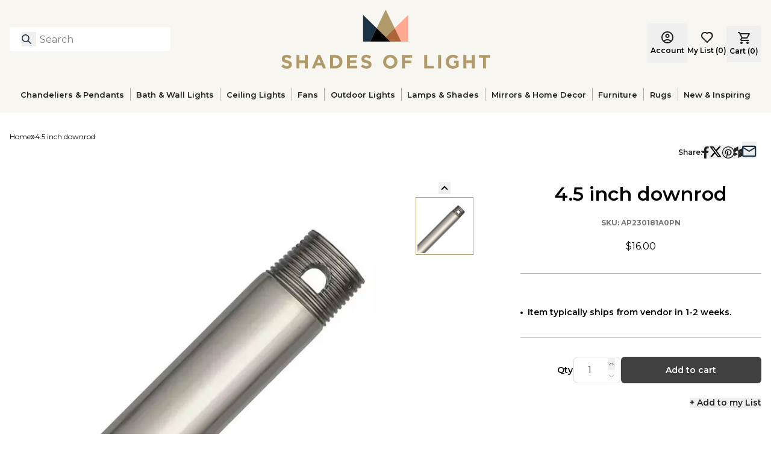

--- FILE ---
content_type: text/html; charset=utf-8
request_url: https://www.shadesoflight.com/products/4-5-inch-downrod-3
body_size: 41477
content:
<!DOCTYPE html><html lang="en-US" class="__variable_778051"><head><meta charSet="utf-8"/><meta name="viewport" content="width=device-width, initial-scale=1"/><link rel="preload" as="image" imageSrcSet="https://cdn.media.amplience.net/i/shadesoflight/Menu_CeilingLight?fmt=auto&amp;w=96&amp;q=90 96w, https://cdn.media.amplience.net/i/shadesoflight/Menu_CeilingLight?fmt=auto&amp;w=128&amp;q=90 128w, https://cdn.media.amplience.net/i/shadesoflight/Menu_CeilingLight?fmt=auto&amp;w=256&amp;q=90 256w, https://cdn.media.amplience.net/i/shadesoflight/Menu_CeilingLight?fmt=auto&amp;w=360&amp;q=90 360w, https://cdn.media.amplience.net/i/shadesoflight/Menu_CeilingLight?fmt=auto&amp;w=384&amp;q=90 384w, https://cdn.media.amplience.net/i/shadesoflight/Menu_CeilingLight?fmt=auto&amp;w=480&amp;q=90 480w, https://cdn.media.amplience.net/i/shadesoflight/Menu_CeilingLight?fmt=auto&amp;w=640&amp;q=90 640w, https://cdn.media.amplience.net/i/shadesoflight/Menu_CeilingLight?fmt=auto&amp;w=720&amp;q=90 720w, https://cdn.media.amplience.net/i/shadesoflight/Menu_CeilingLight?fmt=auto&amp;w=828&amp;q=90 828w, https://cdn.media.amplience.net/i/shadesoflight/Menu_CeilingLight?fmt=auto&amp;w=1080&amp;q=90 1080w, https://cdn.media.amplience.net/i/shadesoflight/Menu_CeilingLight?fmt=auto&amp;w=1200&amp;q=90 1200w, https://cdn.media.amplience.net/i/shadesoflight/Menu_CeilingLight?fmt=auto&amp;w=1440&amp;q=90 1440w, https://cdn.media.amplience.net/i/shadesoflight/Menu_CeilingLight?fmt=auto&amp;w=1600&amp;q=90 1600w, https://cdn.media.amplience.net/i/shadesoflight/Menu_CeilingLight?fmt=auto&amp;w=1920&amp;q=90 1920w, https://cdn.media.amplience.net/i/shadesoflight/Menu_CeilingLight?fmt=auto&amp;w=2048&amp;q=90 2048w, https://cdn.media.amplience.net/i/shadesoflight/Menu_CeilingLight?fmt=auto&amp;w=3840&amp;q=90 3840w" imageSizes="20vw"/><link rel="preload" as="image" imageSrcSet="https://cdn.media.amplience.net/i/shadesoflight/Menu_Fans3?fmt=auto&amp;w=96&amp;q=90 96w, https://cdn.media.amplience.net/i/shadesoflight/Menu_Fans3?fmt=auto&amp;w=128&amp;q=90 128w, https://cdn.media.amplience.net/i/shadesoflight/Menu_Fans3?fmt=auto&amp;w=256&amp;q=90 256w, https://cdn.media.amplience.net/i/shadesoflight/Menu_Fans3?fmt=auto&amp;w=360&amp;q=90 360w, https://cdn.media.amplience.net/i/shadesoflight/Menu_Fans3?fmt=auto&amp;w=384&amp;q=90 384w, https://cdn.media.amplience.net/i/shadesoflight/Menu_Fans3?fmt=auto&amp;w=480&amp;q=90 480w, https://cdn.media.amplience.net/i/shadesoflight/Menu_Fans3?fmt=auto&amp;w=640&amp;q=90 640w, https://cdn.media.amplience.net/i/shadesoflight/Menu_Fans3?fmt=auto&amp;w=720&amp;q=90 720w, https://cdn.media.amplience.net/i/shadesoflight/Menu_Fans3?fmt=auto&amp;w=828&amp;q=90 828w, https://cdn.media.amplience.net/i/shadesoflight/Menu_Fans3?fmt=auto&amp;w=1080&amp;q=90 1080w, https://cdn.media.amplience.net/i/shadesoflight/Menu_Fans3?fmt=auto&amp;w=1200&amp;q=90 1200w, https://cdn.media.amplience.net/i/shadesoflight/Menu_Fans3?fmt=auto&amp;w=1440&amp;q=90 1440w, https://cdn.media.amplience.net/i/shadesoflight/Menu_Fans3?fmt=auto&amp;w=1600&amp;q=90 1600w, https://cdn.media.amplience.net/i/shadesoflight/Menu_Fans3?fmt=auto&amp;w=1920&amp;q=90 1920w, https://cdn.media.amplience.net/i/shadesoflight/Menu_Fans3?fmt=auto&amp;w=2048&amp;q=90 2048w, https://cdn.media.amplience.net/i/shadesoflight/Menu_Fans3?fmt=auto&amp;w=3840&amp;q=90 3840w" imageSizes="20vw"/><link rel="preload" as="image" imageSrcSet="https://cdn.media.amplience.net/i/shadesoflight/Menu_Outdoor4?fmt=auto&amp;w=96&amp;q=90 96w, https://cdn.media.amplience.net/i/shadesoflight/Menu_Outdoor4?fmt=auto&amp;w=128&amp;q=90 128w, https://cdn.media.amplience.net/i/shadesoflight/Menu_Outdoor4?fmt=auto&amp;w=256&amp;q=90 256w, https://cdn.media.amplience.net/i/shadesoflight/Menu_Outdoor4?fmt=auto&amp;w=360&amp;q=90 360w, https://cdn.media.amplience.net/i/shadesoflight/Menu_Outdoor4?fmt=auto&amp;w=384&amp;q=90 384w, https://cdn.media.amplience.net/i/shadesoflight/Menu_Outdoor4?fmt=auto&amp;w=480&amp;q=90 480w, https://cdn.media.amplience.net/i/shadesoflight/Menu_Outdoor4?fmt=auto&amp;w=640&amp;q=90 640w, https://cdn.media.amplience.net/i/shadesoflight/Menu_Outdoor4?fmt=auto&amp;w=720&amp;q=90 720w, https://cdn.media.amplience.net/i/shadesoflight/Menu_Outdoor4?fmt=auto&amp;w=828&amp;q=90 828w, https://cdn.media.amplience.net/i/shadesoflight/Menu_Outdoor4?fmt=auto&amp;w=1080&amp;q=90 1080w, https://cdn.media.amplience.net/i/shadesoflight/Menu_Outdoor4?fmt=auto&amp;w=1200&amp;q=90 1200w, https://cdn.media.amplience.net/i/shadesoflight/Menu_Outdoor4?fmt=auto&amp;w=1440&amp;q=90 1440w, https://cdn.media.amplience.net/i/shadesoflight/Menu_Outdoor4?fmt=auto&amp;w=1600&amp;q=90 1600w, https://cdn.media.amplience.net/i/shadesoflight/Menu_Outdoor4?fmt=auto&amp;w=1920&amp;q=90 1920w, https://cdn.media.amplience.net/i/shadesoflight/Menu_Outdoor4?fmt=auto&amp;w=2048&amp;q=90 2048w, https://cdn.media.amplience.net/i/shadesoflight/Menu_Outdoor4?fmt=auto&amp;w=3840&amp;q=90 3840w" imageSizes="20vw"/><link rel="preload" as="image" imageSrcSet="https://cdn.media.amplience.net/i/shadesoflight/Menu_Mirror?fmt=auto&amp;w=96&amp;q=90 96w, https://cdn.media.amplience.net/i/shadesoflight/Menu_Mirror?fmt=auto&amp;w=128&amp;q=90 128w, https://cdn.media.amplience.net/i/shadesoflight/Menu_Mirror?fmt=auto&amp;w=256&amp;q=90 256w, https://cdn.media.amplience.net/i/shadesoflight/Menu_Mirror?fmt=auto&amp;w=360&amp;q=90 360w, https://cdn.media.amplience.net/i/shadesoflight/Menu_Mirror?fmt=auto&amp;w=384&amp;q=90 384w, https://cdn.media.amplience.net/i/shadesoflight/Menu_Mirror?fmt=auto&amp;w=480&amp;q=90 480w, https://cdn.media.amplience.net/i/shadesoflight/Menu_Mirror?fmt=auto&amp;w=640&amp;q=90 640w, https://cdn.media.amplience.net/i/shadesoflight/Menu_Mirror?fmt=auto&amp;w=720&amp;q=90 720w, https://cdn.media.amplience.net/i/shadesoflight/Menu_Mirror?fmt=auto&amp;w=828&amp;q=90 828w, https://cdn.media.amplience.net/i/shadesoflight/Menu_Mirror?fmt=auto&amp;w=1080&amp;q=90 1080w, https://cdn.media.amplience.net/i/shadesoflight/Menu_Mirror?fmt=auto&amp;w=1200&amp;q=90 1200w, https://cdn.media.amplience.net/i/shadesoflight/Menu_Mirror?fmt=auto&amp;w=1440&amp;q=90 1440w, https://cdn.media.amplience.net/i/shadesoflight/Menu_Mirror?fmt=auto&amp;w=1600&amp;q=90 1600w, https://cdn.media.amplience.net/i/shadesoflight/Menu_Mirror?fmt=auto&amp;w=1920&amp;q=90 1920w, https://cdn.media.amplience.net/i/shadesoflight/Menu_Mirror?fmt=auto&amp;w=2048&amp;q=90 2048w, https://cdn.media.amplience.net/i/shadesoflight/Menu_Mirror?fmt=auto&amp;w=3840&amp;q=90 3840w" imageSizes="20vw"/><link rel="preload" as="image" imageSrcSet="https://cdn.media.amplience.net/i/shadesoflight/XU24191.2.XU24191NA?fmt=auto&amp;w=96&amp;q=90 96w, https://cdn.media.amplience.net/i/shadesoflight/XU24191.2.XU24191NA?fmt=auto&amp;w=128&amp;q=90 128w, https://cdn.media.amplience.net/i/shadesoflight/XU24191.2.XU24191NA?fmt=auto&amp;w=256&amp;q=90 256w, https://cdn.media.amplience.net/i/shadesoflight/XU24191.2.XU24191NA?fmt=auto&amp;w=360&amp;q=90 360w, https://cdn.media.amplience.net/i/shadesoflight/XU24191.2.XU24191NA?fmt=auto&amp;w=384&amp;q=90 384w, https://cdn.media.amplience.net/i/shadesoflight/XU24191.2.XU24191NA?fmt=auto&amp;w=480&amp;q=90 480w, https://cdn.media.amplience.net/i/shadesoflight/XU24191.2.XU24191NA?fmt=auto&amp;w=640&amp;q=90 640w, https://cdn.media.amplience.net/i/shadesoflight/XU24191.2.XU24191NA?fmt=auto&amp;w=720&amp;q=90 720w, https://cdn.media.amplience.net/i/shadesoflight/XU24191.2.XU24191NA?fmt=auto&amp;w=828&amp;q=90 828w, https://cdn.media.amplience.net/i/shadesoflight/XU24191.2.XU24191NA?fmt=auto&amp;w=1080&amp;q=90 1080w, https://cdn.media.amplience.net/i/shadesoflight/XU24191.2.XU24191NA?fmt=auto&amp;w=1200&amp;q=90 1200w, https://cdn.media.amplience.net/i/shadesoflight/XU24191.2.XU24191NA?fmt=auto&amp;w=1440&amp;q=90 1440w, https://cdn.media.amplience.net/i/shadesoflight/XU24191.2.XU24191NA?fmt=auto&amp;w=1600&amp;q=90 1600w, https://cdn.media.amplience.net/i/shadesoflight/XU24191.2.XU24191NA?fmt=auto&amp;w=1920&amp;q=90 1920w, https://cdn.media.amplience.net/i/shadesoflight/XU24191.2.XU24191NA?fmt=auto&amp;w=2048&amp;q=90 2048w, https://cdn.media.amplience.net/i/shadesoflight/XU24191.2.XU24191NA?fmt=auto&amp;w=3840&amp;q=90 3840w" imageSizes="20vw"/><link rel="preload" as="image" imageSrcSet="https://cdn.media.amplience.net/i/shadesoflight/XH20000.6.XH200001215BG?fmt=auto&amp;w=96&amp;q=90 96w, https://cdn.media.amplience.net/i/shadesoflight/XH20000.6.XH200001215BG?fmt=auto&amp;w=128&amp;q=90 128w, https://cdn.media.amplience.net/i/shadesoflight/XH20000.6.XH200001215BG?fmt=auto&amp;w=256&amp;q=90 256w, https://cdn.media.amplience.net/i/shadesoflight/XH20000.6.XH200001215BG?fmt=auto&amp;w=360&amp;q=90 360w, https://cdn.media.amplience.net/i/shadesoflight/XH20000.6.XH200001215BG?fmt=auto&amp;w=384&amp;q=90 384w, https://cdn.media.amplience.net/i/shadesoflight/XH20000.6.XH200001215BG?fmt=auto&amp;w=480&amp;q=90 480w, https://cdn.media.amplience.net/i/shadesoflight/XH20000.6.XH200001215BG?fmt=auto&amp;w=640&amp;q=90 640w, https://cdn.media.amplience.net/i/shadesoflight/XH20000.6.XH200001215BG?fmt=auto&amp;w=720&amp;q=90 720w, https://cdn.media.amplience.net/i/shadesoflight/XH20000.6.XH200001215BG?fmt=auto&amp;w=828&amp;q=90 828w, https://cdn.media.amplience.net/i/shadesoflight/XH20000.6.XH200001215BG?fmt=auto&amp;w=1080&amp;q=90 1080w, https://cdn.media.amplience.net/i/shadesoflight/XH20000.6.XH200001215BG?fmt=auto&amp;w=1200&amp;q=90 1200w, https://cdn.media.amplience.net/i/shadesoflight/XH20000.6.XH200001215BG?fmt=auto&amp;w=1440&amp;q=90 1440w, https://cdn.media.amplience.net/i/shadesoflight/XH20000.6.XH200001215BG?fmt=auto&amp;w=1600&amp;q=90 1600w, https://cdn.media.amplience.net/i/shadesoflight/XH20000.6.XH200001215BG?fmt=auto&amp;w=1920&amp;q=90 1920w, https://cdn.media.amplience.net/i/shadesoflight/XH20000.6.XH200001215BG?fmt=auto&amp;w=2048&amp;q=90 2048w, https://cdn.media.amplience.net/i/shadesoflight/XH20000.6.XH200001215BG?fmt=auto&amp;w=3840&amp;q=90 3840w" imageSizes="20vw"/><link rel="preload" as="image" imageSrcSet="https://cdn.media.amplience.net/i/shadesoflight/AP230181A0.0.AP230181A0PN.jpg?fmt=auto&amp;w=256&amp;q=90 256w, https://cdn.media.amplience.net/i/shadesoflight/AP230181A0.0.AP230181A0PN.jpg?fmt=auto&amp;w=360&amp;q=90 360w, https://cdn.media.amplience.net/i/shadesoflight/AP230181A0.0.AP230181A0PN.jpg?fmt=auto&amp;w=384&amp;q=90 384w, https://cdn.media.amplience.net/i/shadesoflight/AP230181A0.0.AP230181A0PN.jpg?fmt=auto&amp;w=480&amp;q=90 480w, https://cdn.media.amplience.net/i/shadesoflight/AP230181A0.0.AP230181A0PN.jpg?fmt=auto&amp;w=640&amp;q=90 640w, https://cdn.media.amplience.net/i/shadesoflight/AP230181A0.0.AP230181A0PN.jpg?fmt=auto&amp;w=720&amp;q=90 720w, https://cdn.media.amplience.net/i/shadesoflight/AP230181A0.0.AP230181A0PN.jpg?fmt=auto&amp;w=828&amp;q=90 828w, https://cdn.media.amplience.net/i/shadesoflight/AP230181A0.0.AP230181A0PN.jpg?fmt=auto&amp;w=1080&amp;q=90 1080w, https://cdn.media.amplience.net/i/shadesoflight/AP230181A0.0.AP230181A0PN.jpg?fmt=auto&amp;w=1200&amp;q=90 1200w, https://cdn.media.amplience.net/i/shadesoflight/AP230181A0.0.AP230181A0PN.jpg?fmt=auto&amp;w=1440&amp;q=90 1440w, https://cdn.media.amplience.net/i/shadesoflight/AP230181A0.0.AP230181A0PN.jpg?fmt=auto&amp;w=1600&amp;q=90 1600w, https://cdn.media.amplience.net/i/shadesoflight/AP230181A0.0.AP230181A0PN.jpg?fmt=auto&amp;w=1920&amp;q=90 1920w, https://cdn.media.amplience.net/i/shadesoflight/AP230181A0.0.AP230181A0PN.jpg?fmt=auto&amp;w=2048&amp;q=90 2048w, https://cdn.media.amplience.net/i/shadesoflight/AP230181A0.0.AP230181A0PN.jpg?fmt=auto&amp;w=3840&amp;q=90 3840w" imageSizes="50vw" fetchPriority="high"/><link rel="preload" as="image" imageSrcSet="https://cdn.media.amplience.net/i/shadesoflight/A26_Catalog?fmt=auto&amp;w=96&amp;q=90 96w, https://cdn.media.amplience.net/i/shadesoflight/A26_Catalog?fmt=auto&amp;w=128&amp;q=90 128w, https://cdn.media.amplience.net/i/shadesoflight/A26_Catalog?fmt=auto&amp;w=256&amp;q=90 256w, https://cdn.media.amplience.net/i/shadesoflight/A26_Catalog?fmt=auto&amp;w=360&amp;q=90 360w, https://cdn.media.amplience.net/i/shadesoflight/A26_Catalog?fmt=auto&amp;w=384&amp;q=90 384w, https://cdn.media.amplience.net/i/shadesoflight/A26_Catalog?fmt=auto&amp;w=480&amp;q=90 480w, https://cdn.media.amplience.net/i/shadesoflight/A26_Catalog?fmt=auto&amp;w=640&amp;q=90 640w, https://cdn.media.amplience.net/i/shadesoflight/A26_Catalog?fmt=auto&amp;w=720&amp;q=90 720w, https://cdn.media.amplience.net/i/shadesoflight/A26_Catalog?fmt=auto&amp;w=828&amp;q=90 828w, https://cdn.media.amplience.net/i/shadesoflight/A26_Catalog?fmt=auto&amp;w=1080&amp;q=90 1080w, https://cdn.media.amplience.net/i/shadesoflight/A26_Catalog?fmt=auto&amp;w=1200&amp;q=90 1200w, https://cdn.media.amplience.net/i/shadesoflight/A26_Catalog?fmt=auto&amp;w=1440&amp;q=90 1440w, https://cdn.media.amplience.net/i/shadesoflight/A26_Catalog?fmt=auto&amp;w=1600&amp;q=90 1600w, https://cdn.media.amplience.net/i/shadesoflight/A26_Catalog?fmt=auto&amp;w=1920&amp;q=90 1920w, https://cdn.media.amplience.net/i/shadesoflight/A26_Catalog?fmt=auto&amp;w=2048&amp;q=90 2048w, https://cdn.media.amplience.net/i/shadesoflight/A26_Catalog?fmt=auto&amp;w=3840&amp;q=90 3840w" imageSizes="20vw"/><link rel="preload" as="image" imageSrcSet="https://cdn.media.amplience.net/i/shadesoflight/A26_Catalog?fmt=auto&amp;w=256&amp;q=90 256w, https://cdn.media.amplience.net/i/shadesoflight/A26_Catalog?fmt=auto&amp;w=360&amp;q=90 360w, https://cdn.media.amplience.net/i/shadesoflight/A26_Catalog?fmt=auto&amp;w=384&amp;q=90 384w, https://cdn.media.amplience.net/i/shadesoflight/A26_Catalog?fmt=auto&amp;w=480&amp;q=90 480w, https://cdn.media.amplience.net/i/shadesoflight/A26_Catalog?fmt=auto&amp;w=640&amp;q=90 640w, https://cdn.media.amplience.net/i/shadesoflight/A26_Catalog?fmt=auto&amp;w=720&amp;q=90 720w, https://cdn.media.amplience.net/i/shadesoflight/A26_Catalog?fmt=auto&amp;w=828&amp;q=90 828w, https://cdn.media.amplience.net/i/shadesoflight/A26_Catalog?fmt=auto&amp;w=1080&amp;q=90 1080w, https://cdn.media.amplience.net/i/shadesoflight/A26_Catalog?fmt=auto&amp;w=1200&amp;q=90 1200w, https://cdn.media.amplience.net/i/shadesoflight/A26_Catalog?fmt=auto&amp;w=1440&amp;q=90 1440w, https://cdn.media.amplience.net/i/shadesoflight/A26_Catalog?fmt=auto&amp;w=1600&amp;q=90 1600w, https://cdn.media.amplience.net/i/shadesoflight/A26_Catalog?fmt=auto&amp;w=1920&amp;q=90 1920w, https://cdn.media.amplience.net/i/shadesoflight/A26_Catalog?fmt=auto&amp;w=2048&amp;q=90 2048w, https://cdn.media.amplience.net/i/shadesoflight/A26_Catalog?fmt=auto&amp;w=3840&amp;q=90 3840w" imageSizes="(max-width: 1023px) 50vw, 1440px"/><link rel="stylesheet" href="/_next/static/css/1f6e23d4f2ebdf77.css" data-precedence="next"/><link rel="stylesheet" href="/_next/static/css/41230a94fc3269ac.css" data-precedence="next"/><link rel="preload" as="script" fetchPriority="low" href="/_next/static/chunks/webpack-d58fe90137ad02fa.js"/><script src="/_next/static/chunks/fd9d1056-7458389df1303cb5.js" async=""></script><script src="/_next/static/chunks/2117-38b059902ce7ebe0.js" async=""></script><script src="/_next/static/chunks/main-app-c062780e43922a00.js" async=""></script><script src="/_next/static/chunks/8003-51caf85826f4dd82.js" async=""></script><script src="/_next/static/chunks/app/layout-4610f70c364cf7e7.js" async=""></script><script src="/_next/static/chunks/8682-f9efa20010e2abf7.js" async=""></script><script src="/_next/static/chunks/1752-4fbdbd368a2a3479.js" async=""></script><script src="/_next/static/chunks/app/not-found-5afd4d490981df91.js" async=""></script><script src="/_next/static/chunks/7589-25db5b7d7d6c851c.js" async=""></script><script src="/_next/static/chunks/app/%5B%5B...slug%5D%5D/page-1091dfc4eb3a5830.js" async=""></script><link rel="preload" href="//widget.trustpilot.com/bootstrap/v5/tp.widget.bootstrap.min.js" as="script"/><meta name="theme-color" content="#FFF"/><title>4.5 inch downrod | Shades of Light</title><meta name="robots" content="index, follow"/><link rel="canonical" href="https://www.shadesoflight.com/products/4-5-inch-downrod-3"/><meta property="og:title" content="4.5 inch downrod"/><meta property="og:url" content="https://www.shadesoflight.com/products/4-5-inch-downrod-3"/><meta property="og:image" content="https://cdn.media.amplience.net/i/shadesoflight/AP230181A0.0.AP230181A0PN.jpg"/><meta property="og:type" content="website"/><meta name="twitter:card" content="summary_large_image"/><meta name="twitter:title" content="4.5 inch downrod"/><meta name="twitter:image" content="https://cdn.media.amplience.net/i/shadesoflight/AP230181A0.0.AP230181A0PN.jpg"/><link rel="apple-touch-icon" href="/favicon-192x192.png"/><meta name="next-size-adjust"/><script>(self.__next_s=self.__next_s||[]).push([0,{"children":"\n            (function(w,d,s,l,i){w[l]=w[l]||[];w[l].push({'gtm.start':\n            new Date().getTime(),event:'gtm.js'});var f=d.getElementsByTagName(s)[0],\n            j=d.createElement(s),dl=l!='dataLayer'?'&l='+l:'';j.async=true;j.src=\n            'https://www.googletagmanager.com/gtm.js?id='+i+dl;f.parentNode.insertBefore(j,f);\n            })(window,document,'script','dataLayer','GTM-5HS62G5');\n            ","id":"google-analytics-header"}])</script><script src="/_next/static/chunks/polyfills-42372ed130431b0a.js" noModule=""></script></head><body><noscript><iframe src="https://www.googletagmanager.com/ns.html?id=GTM-5HS62G5" height="0" width="0" style="display:none;visibility:hidden"></iframe></noscript><button class="skip-link">Skip to main content</button><div id="headlessui-portal-root"><div data-theme="default"><div class="flex min-h-screen flex-col items-stretch justify-start"><div class="relative w-full"><div class="grid grid-cols-12"><div style="grid-column:span 12 / span 12" class="block md:block lg:block"><div id="bce97a86-0496-47a2-bd07-37c2c98956c9" class=""><div class="h-[--header-mobile-size] lg:h-[--header-desktop-size]"><header class="fixed z-50 h-[--header-mobile-size] w-full bg-primary-cream lg:absolute lg:left-0 lg:top-0 lg:h-[--header-desktop-size]"><div class="mx-auto flex items-center justify-between p-4 lg:max-w-[--page-max-width]"><div class="flex w-1/4 justify-start"><div class="flex lg:hidden"><div class="mr-5 flex size-5 items-center"><div><svg width="20" height="12" viewBox="0 0 20 12" fill="none" xmlns="http://www.w3.org/2000/svg"><path d="M1 2H19C19.2652 2 19.5196 1.89464 19.7071 1.70711C19.8946 1.51957 20 1.26522 20 1C20 0.734784 19.8946 0.48043 19.7071 0.292893C19.5196 0.105357 19.2652 0 19 0H1C0.734784 0 0.48043 0.105357 0.292893 0.292893C0.105357 0.48043 0 0.734784 0 1C0 1.26522 0.105357 1.51957 0.292893 1.70711C0.48043 1.89464 0.734784 2 1 2V2ZM19 10H1C0.734784 10 0.48043 10.1054 0.292893 10.2929C0.105357 10.4804 0 10.7348 0 11C0 11.2652 0.105357 11.5196 0.292893 11.7071C0.48043 11.8946 0.734784 12 1 12H19C19.2652 12 19.5196 11.8946 19.7071 11.7071C19.8946 11.5196 20 11.2652 20 11C20 10.7348 19.8946 10.4804 19.7071 10.2929C19.5196 10.1054 19.2652 10 19 10ZM19 5H1C0.734784 5 0.48043 5.10536 0.292893 5.29289C0.105357 5.48043 0 5.73478 0 6C0 6.26522 0.105357 6.51957 0.292893 6.70711C0.48043 6.89464 0.734784 7 1 7H19C19.2652 7 19.5196 6.89464 19.7071 6.70711C19.8946 6.51957 20 6.26522 20 6C20 5.73478 19.8946 5.48043 19.7071 5.29289C19.5196 5.10536 19.2652 5 19 5Z" fill="#222222"></path></svg></div></div></div><div class="relative hidden w-full max-w-[267px] lg:block"><section class="w-full" role="search" aria-label="Site search"><div class="relative"><button type="button" id="searchBtn" aria-label="Search for products" class="absolute left-[20px] top-[8px] size-6"><svg width="20" height="20" viewBox="0 0 20 20" fill="none" xmlns="http://www.w3.org/2000/svg" class="size-4"><path d="M19 19L13 13M15 8C15 11.866 11.866 15 8 15C4.13401 15 1 11.866 1 8C1 4.13401 4.13401 1 8 1C11.866 1 15 4.13401 15 8Z" stroke="#1B3144" stroke-width="2" stroke-linecap="round" stroke-linejoin="round"></path></svg></button><label for="headerSearch" class="sr-only">Search</label><input id="headerSearch" type="text" autoComplete="off" class="h-10 w-full rounded-md border-0 border-transparent bg-white py-2 pl-[50px] pr-9 placeholder:text-gray-400 focus:border-none focus:outline-none focus:ring-0" placeholder="Search" aria-label="Search" aria-describedby="searchHelpText" value=""/><span id="searchHelpText" class="sr-only">Type to search products</span></div></section></div></div><div class="flex w-2/4 justify-center"><a aria-label="Shades of Light" href="/"><svg xmlns="http://www.w3.org/2000/svg" role="img" aria-label="Shades of Light" width="347" height="98" viewBox="0 0 347 98" fill="none" class="relative flex h-[54px] w-full max-w-[190px] lg:h-[98px] lg:max-w-[350px]"><path d="M0 94.3625L2.90039 90.8834C4.91206 92.5437 7.01328 93.5909 9.56921 93.5909C11.5809 93.5909 12.7934 92.7917 12.7934 91.4827V91.4207C12.7934 90.1738 12.0287 89.54 8.29469 88.5823C3.79599 87.4318 0.895606 86.1918 0.895606 81.7551V81.7C0.895606 77.6491 4.14735 74.9691 8.70805 74.9691C11.9598 74.9691 14.7362 75.9888 17.0027 77.8075L14.4537 81.5071C12.4765 80.1361 10.5268 79.3094 8.64604 79.3094C6.76527 79.3094 5.77322 80.1705 5.77322 81.2522V81.3142C5.77322 82.7816 6.73082 83.2569 10.5888 84.249C15.122 85.4271 17.671 87.0529 17.671 90.9454V91.0074C17.671 95.4441 14.2884 97.9311 9.47276 97.9311C6.09012 97.9311 2.67993 96.753 0 94.3625Z" fill="#B19A6A"></path><path d="M25.1389 75.286H30.051V84.125H39.1104V75.286H44.0224V97.6142H39.1104V88.6512H30.051V97.6142H25.1389V75.286Z" fill="#B19A6A"></path><path d="M60.2329 75.1276H64.7592L74.3284 97.6142H69.189L67.1497 92.6057H57.7114L55.6722 97.6142H50.6637L60.2329 75.1276ZM65.3999 88.2654L62.4306 81.0248L59.4613 88.2654H65.3999Z" fill="#B19A6A"></path><path d="M80.9697 75.286H89.6778C96.698 75.286 101.541 80.1016 101.541 86.3847V86.4467C101.541 92.7297 96.6911 97.6142 89.6778 97.6142H80.9697V75.286ZM85.8818 79.7158V93.1775H89.6778C93.6942 93.1775 96.4086 90.47 96.4086 86.5087V86.4467C96.4086 82.4922 93.7011 79.7158 89.6778 79.7158H85.8818Z" fill="#B19A6A"></path><path d="M109.112 75.286H125.957V79.6538H113.997V84.1801H124.524V88.5479H113.997V93.2395H126.122V97.6073H109.119V75.286H109.112Z" fill="#B19A6A"></path><path d="M132.143 94.3625L135.044 90.8834C137.055 92.5437 139.157 93.5909 141.713 93.5909C143.724 93.5909 144.937 92.7917 144.937 91.4827V91.4207C144.937 90.1738 144.172 89.54 140.438 88.5823C135.939 87.4318 133.039 86.1918 133.039 81.7551V81.7C133.039 77.6491 136.291 74.9691 140.851 74.9691C144.103 74.9691 146.879 75.9888 149.146 77.8075L146.597 81.5071C144.62 80.1361 142.67 79.3094 140.789 79.3094C138.909 79.3094 137.917 80.1705 137.917 81.2522V81.3142C137.917 82.7816 138.874 83.2569 142.732 84.249C147.265 85.4271 149.814 87.0529 149.814 90.9454V91.0074C149.814 95.4441 146.432 97.9311 141.616 97.9311C138.24 97.9311 134.823 96.753 132.143 94.3625Z" fill="#B19A6A"></path><path d="M169.056 86.5156V86.4536C169.056 80.1085 174.065 74.9071 180.954 74.9071C187.843 74.9071 192.79 80.0465 192.79 86.3916V86.4536C192.79 92.7986 187.781 98 180.892 98C174.003 97.9931 169.056 92.8606 169.056 86.5156ZM187.65 86.5156V86.4536C187.65 82.6231 184.846 79.4334 180.885 79.4334C176.93 79.4334 174.189 82.5611 174.189 86.3847V86.4467C174.189 90.2771 176.992 93.4668 180.954 93.4668C184.915 93.4668 187.65 90.3391 187.65 86.5156Z" fill="#B19A6A"></path><path d="M200.354 75.286H217.357V79.7503H205.266V84.5039H215.917V88.9681H205.266V97.6142H200.354V75.286Z" fill="#B19A6A"></path><path d="M237.239 75.286H242.151V93.1499H253.284V97.6142H237.239V75.286Z" fill="#B19A6A"></path><path d="M260.401 75.286H265.313V97.6142H260.401V75.286Z" fill="#B19A6A"></path><path d="M273.098 86.5156V86.4536C273.098 80.1085 278.044 74.9071 284.803 74.9071C288.826 74.9071 291.244 75.9887 293.58 77.966L290.486 81.7C288.764 80.267 287.235 79.4334 284.651 79.4334C281.083 79.4334 278.237 82.5887 278.237 86.3847V86.4467C278.237 90.532 281.041 93.5289 285.003 93.5289C286.787 93.5289 288.385 93.0811 289.632 92.1923V89.0026H286.725V84.7588H294.386V94.452C292.085 96.3948 288.929 97.9931 284.844 97.9931C277.879 97.9931 273.098 93.1155 273.098 86.5156Z" fill="#B19A6A"></path><path d="M302.288 75.286H307.2V84.125H316.259V75.286H321.171V97.6142H316.259V88.6512H307.2V97.6142H302.288V75.286Z" fill="#B19A6A"></path><path d="M334.922 79.8123H328.129V75.2792H346.627V79.8123H339.834V97.6142H334.922V79.8123Z" fill="#B19A6A"></path><path d="M188.284 30.7951L173.314 0L158.343 30.7951L173.314 45.4623L188.284 30.7951Z" fill="#B19A6A"></path><path d="M135.815 8.71494V52.9579H147.568L158.343 30.7951L135.815 8.71494Z" fill="#1B3144"></path><path d="M188.284 30.7951L199.066 52.9579H210.819V8.71494L188.284 30.7951Z" fill="#FFA892"></path><path d="M173.314 45.4623L180.961 52.9579H199.066L188.284 30.7951L173.314 45.4623Z" fill="#AB6339"></path><path d="M173.314 45.4623L158.343 30.7951L147.568 52.9579H165.666H180.961L173.314 45.4623Z" fill="black"></path></svg></a></div><div class="flex w-1/4 justify-end"><div class="relative top-[6px] flex items-center gap-5 lg:items-end"><div class="hidden flex-col items-center justify-center lg:flex"><a class="flex lg:hidden" aria-label="Login" href="/login"><svg width="20" height="20" viewBox="0 0 20 20" fill="none" xmlns="http://www.w3.org/2000/svg"><path d="M3.85 15.1C4.7 14.45 5.65 13.9375 6.7 13.5625C7.75 13.1875 8.85 13 10 13C11.15 13 12.25 13.1875 13.3 13.5625C14.35 13.9375 15.3 14.45 16.15 15.1C16.7333 14.4167 17.1875 13.6417 17.5125 12.775C17.8375 11.9083 18 10.9833 18 10C18 7.78333 17.2208 5.89583 15.6625 4.3375C14.1042 2.77917 12.2167 2 10 2C7.78333 2 5.89583 2.77917 4.3375 4.3375C2.77917 5.89583 2 7.78333 2 10C2 10.9833 2.1625 11.9083 2.4875 12.775C2.8125 13.6417 3.26667 14.4167 3.85 15.1ZM10 11C9.01667 11 8.1875 10.6625 7.5125 9.9875C6.8375 9.3125 6.5 8.48333 6.5 7.5C6.5 6.51667 6.8375 5.6875 7.5125 5.0125C8.1875 4.3375 9.01667 4 10 4C10.9833 4 11.8125 4.3375 12.4875 5.0125C13.1625 5.6875 13.5 6.51667 13.5 7.5C13.5 8.48333 13.1625 9.3125 12.4875 9.9875C11.8125 10.6625 10.9833 11 10 11ZM10 20C8.61667 20 7.31667 19.7375 6.1 19.2125C4.88333 18.6875 3.825 17.975 2.925 17.075C2.025 16.175 1.3125 15.1167 0.7875 13.9C0.2625 12.6833 0 11.3833 0 10C0 8.61667 0.2625 7.31667 0.7875 6.1C1.3125 4.88333 2.025 3.825 2.925 2.925C3.825 2.025 4.88333 1.3125 6.1 0.7875C7.31667 0.2625 8.61667 0 10 0C11.3833 0 12.6833 0.2625 13.9 0.7875C15.1167 1.3125 16.175 2.025 17.075 2.925C17.975 3.825 18.6875 4.88333 19.2125 6.1C19.7375 7.31667 20 8.61667 20 10C20 11.3833 19.7375 12.6833 19.2125 13.9C18.6875 15.1167 17.975 16.175 17.075 17.075C16.175 17.975 15.1167 18.6875 13.9 19.2125C12.6833 19.7375 11.3833 20 10 20ZM10 18C10.8833 18 11.7167 17.8708 12.5 17.6125C13.2833 17.3542 14 16.9833 14.65 16.5C14 16.0167 13.2833 15.6458 12.5 15.3875C11.7167 15.1292 10.8833 15 10 15C9.11667 15 8.28333 15.1292 7.5 15.3875C6.71667 15.6458 6 16.0167 5.35 16.5C6 16.9833 6.71667 17.3542 7.5 17.6125C8.28333 17.8708 9.11667 18 10 18ZM10 9C10.4333 9 10.7917 8.85833 11.075 8.575C11.3583 8.29167 11.5 7.93333 11.5 7.5C11.5 7.06667 11.3583 6.70833 11.075 6.425C10.7917 6.14167 10.4333 6 10 6C9.56667 6 9.20833 6.14167 8.925 6.425C8.64167 6.70833 8.5 7.06667 8.5 7.5C8.5 7.93333 8.64167 8.29167 8.925 8.575C9.20833 8.85833 9.56667 9 10 9Z" fill="#222222"></path></svg><span class="text-nowrap pl-2 text-center text-sm font-medium">Account</span></a><div class="hidden lg:block" data-headlessui-state=""><button class="border-transparent relative z-40 flex cursor-pointer items-center rounded-t-md border px-1 py-3 text-base focus-visible:ring-2 focus-visible:ring-white/75" type="button" aria-expanded="false" data-headlessui-state=""><div class="flex flex-col items-center justify-center focus:outline-2 focus:outline-red-400"><div class="mb-1 size-5"><svg width="20" height="20" viewBox="0 0 20 20" fill="none" xmlns="http://www.w3.org/2000/svg"><path d="M3.85 15.1C4.7 14.45 5.65 13.9375 6.7 13.5625C7.75 13.1875 8.85 13 10 13C11.15 13 12.25 13.1875 13.3 13.5625C14.35 13.9375 15.3 14.45 16.15 15.1C16.7333 14.4167 17.1875 13.6417 17.5125 12.775C17.8375 11.9083 18 10.9833 18 10C18 7.78333 17.2208 5.89583 15.6625 4.3375C14.1042 2.77917 12.2167 2 10 2C7.78333 2 5.89583 2.77917 4.3375 4.3375C2.77917 5.89583 2 7.78333 2 10C2 10.9833 2.1625 11.9083 2.4875 12.775C2.8125 13.6417 3.26667 14.4167 3.85 15.1ZM10 11C9.01667 11 8.1875 10.6625 7.5125 9.9875C6.8375 9.3125 6.5 8.48333 6.5 7.5C6.5 6.51667 6.8375 5.6875 7.5125 5.0125C8.1875 4.3375 9.01667 4 10 4C10.9833 4 11.8125 4.3375 12.4875 5.0125C13.1625 5.6875 13.5 6.51667 13.5 7.5C13.5 8.48333 13.1625 9.3125 12.4875 9.9875C11.8125 10.6625 10.9833 11 10 11ZM10 20C8.61667 20 7.31667 19.7375 6.1 19.2125C4.88333 18.6875 3.825 17.975 2.925 17.075C2.025 16.175 1.3125 15.1167 0.7875 13.9C0.2625 12.6833 0 11.3833 0 10C0 8.61667 0.2625 7.31667 0.7875 6.1C1.3125 4.88333 2.025 3.825 2.925 2.925C3.825 2.025 4.88333 1.3125 6.1 0.7875C7.31667 0.2625 8.61667 0 10 0C11.3833 0 12.6833 0.2625 13.9 0.7875C15.1167 1.3125 16.175 2.025 17.075 2.925C17.975 3.825 18.6875 4.88333 19.2125 6.1C19.7375 7.31667 20 8.61667 20 10C20 11.3833 19.7375 12.6833 19.2125 13.9C18.6875 15.1167 17.975 16.175 17.075 17.075C16.175 17.975 15.1167 18.6875 13.9 19.2125C12.6833 19.7375 11.3833 20 10 20ZM10 18C10.8833 18 11.7167 17.8708 12.5 17.6125C13.2833 17.3542 14 16.9833 14.65 16.5C14 16.0167 13.2833 15.6458 12.5 15.3875C11.7167 15.1292 10.8833 15 10 15C9.11667 15 8.28333 15.1292 7.5 15.3875C6.71667 15.6458 6 16.0167 5.35 16.5C6 16.9833 6.71667 17.3542 7.5 17.6125C8.28333 17.8708 9.11667 18 10 18ZM10 9C10.4333 9 10.7917 8.85833 11.075 8.575C11.3583 8.29167 11.5 7.93333 11.5 7.5C11.5 7.06667 11.3583 6.70833 11.075 6.425C10.7917 6.14167 10.4333 6 10 6C9.56667 6 9.20833 6.14167 8.925 6.425C8.64167 6.70833 8.5 7.06667 8.5 7.5C8.5 7.93333 8.64167 8.29167 8.925 8.575C9.20833 8.85833 9.56667 9 10 9Z" fill="#222222"></path></svg></div><span class="text-nowrap text-xs font-semibold leading-normal">Account</span></div></button></div><div hidden="" style="position:fixed;top:1px;left:1px;width:1px;height:0;padding:0;margin:-1px;overflow:hidden;clip:rect(0, 0, 0, 0);white-space:nowrap;border-width:0;display:none"></div></div><div class="hidden flex-col items-center gap-2 py-3 lg:flex"><a aria-label="My List (0) - Go to your wishlist" class="hidden cursor-pointer flex-col items-center justify-center text-center lg:flex" title="" href="/account/my-list"><div class="mb-1 flex size-5"><svg width="20" height="20" viewBox="0 0 22 20" fill="none" xmlns="http://www.w3.org/2000/svg"><path d="M19.6828 2.0028C18.5328 0.852514 17.0082 0.153153 15.3862 0.0319014C13.7642 -0.0893506 12.1526 0.37556 10.8444 1.34209C9.46625 0.317044 7.75092 -0.147759 6.04382 0.0412773C4.33671 0.230313 2.76464 1.05915 1.64417 2.36087C0.523698 3.66259 -0.0619375 5.34051 0.00519409 7.05674C0.0723257 8.77296 0.787238 10.4 2.00597 11.6102L10.0753 19.6796C10.176 19.7811 10.2958 19.8617 10.4278 19.9167C10.5598 19.9717 10.7014 20 10.8444 20C10.9874 20 11.1289 19.9717 11.2609 19.9167C11.3929 19.8617 11.5127 19.7811 11.6134 19.6796L19.6828 11.6102C20.3139 10.9795 20.8145 10.2307 21.1561 9.40644C21.4976 8.5822 21.6735 7.69873 21.6735 6.80652C21.6735 5.9143 21.4976 5.03083 21.1561 4.20659C20.8145 3.38235 20.3139 2.63349 19.6828 2.0028V2.0028ZM18.1556 10.083L10.8444 17.3834L3.53319 10.083C2.88891 9.43605 2.45002 8.61324 2.27158 7.7178C2.09314 6.82237 2.18309 5.89417 2.53015 5.04966C2.87721 4.20515 3.46592 3.48193 4.22244 2.97072C4.97896 2.45951 5.86959 2.18308 6.7826 2.1761C8.00234 2.17909 9.17103 2.66604 10.032 3.53002C10.1327 3.63155 10.2525 3.71212 10.3845 3.76711C10.5165 3.8221 10.6581 3.85041 10.801 3.85041C10.944 3.85041 11.0856 3.8221 11.2176 3.76711C11.3496 3.71212 11.4694 3.63155 11.5701 3.53002C12.4564 2.76195 13.6015 2.35931 14.7735 2.40359C15.9455 2.44787 17.0569 2.93576 17.8828 3.76852C18.7087 4.60128 19.1873 5.7167 19.2219 6.88904C19.2564 8.06138 18.8443 9.20306 18.0689 10.083H18.1556Z" fill="#222222"></path></svg></div><span class="text-nowrap text-xs font-semibold">My List<!-- --> (<!-- -->0<!-- -->)</span></a></div><div class="flex lg:hidden"><div data-headlessui-state=""><button aria-label="Search button" type="button" aria-expanded="false" data-headlessui-state=""><div class="flex flex-col items-center justify-center"><div class="size-5"><svg width="20" height="20" viewBox="0 0 20 20" fill="none" xmlns="http://www.w3.org/2000/svg"><path d="M19 19L13 13M15 8C15 11.866 11.866 15 8 15C4.13401 15 1 11.866 1 8C1 4.13401 4.13401 1 8 1C11.866 1 15 4.13401 15 8Z" stroke="#1B3144" stroke-width="2" stroke-linecap="round" stroke-linejoin="round"></path></svg></div></div></button></div><div hidden="" style="position:fixed;top:1px;left:1px;width:1px;height:0;padding:0;margin:-1px;overflow:hidden;clip:rect(0, 0, 0, 0);white-space:nowrap;border-width:0;display:none"></div></div><div class="flex flex-col items-center justify-center"><div class="lg:hidden"><div class="relative mr-2 flex flex-col items-center justify-center"><div class="mb-1 size-5"><svg width="20" height="20" viewBox="0 0 20 20" fill="none" xmlns="http://www.w3.org/2000/svg"><path d="M6 20C5.45 20 4.97917 19.8042 4.5875 19.4125C4.19583 19.0208 4 18.55 4 18C4 17.45 4.19583 16.9792 4.5875 16.5875C4.97917 16.1958 5.45 16 6 16C6.55 16 7.02083 16.1958 7.4125 16.5875C7.80417 16.9792 8 17.45 8 18C8 18.55 7.80417 19.0208 7.4125 19.4125C7.02083 19.8042 6.55 20 6 20ZM16 20C15.45 20 14.9792 19.8042 14.5875 19.4125C14.1958 19.0208 14 18.55 14 18C14 17.45 14.1958 16.9792 14.5875 16.5875C14.9792 16.1958 15.45 16 16 16C16.55 16 17.0208 16.1958 17.4125 16.5875C17.8042 16.9792 18 17.45 18 18C18 18.55 17.8042 19.0208 17.4125 19.4125C17.0208 19.8042 16.55 20 16 20ZM5.15 4L7.55 9H14.55L17.3 4H5.15ZM4.2 2H18.95C19.3333 2 19.625 2.17083 19.825 2.5125C20.025 2.85417 20.0333 3.2 19.85 3.55L16.3 9.95C16.1167 10.2833 15.8708 10.5417 15.5625 10.725C15.2542 10.9083 14.9167 11 14.55 11H7.1L6 13H18V15H6C5.25 15 4.68333 14.6708 4.3 14.0125C3.91667 13.3542 3.9 12.7 4.25 12.05L5.6 9.6L2 2H0V0H3.25L4.2 2Z" fill="#222222"></path></svg></div><span class="hidden text-nowrap text-center text-[12px] font-semibold lg:block">Cart (<!-- -->0<!-- -->)</span></div><div></div></div><div class="hidden lg:block"><div class="relative" data-headlessui-state=""><button class="border-transparent relative z-40 mb-px flex cursor-pointer items-center rounded-t-md border px-1 py-[9px] focus-visible:ring-2 focus-visible:ring-white/75" aria-label="Cart (0) - Cart Button" type="button" aria-expanded="false" data-headlessui-state=""><div class="flex flex-col items-center justify-center"><div class="mb-1 size-5"><svg width="20" height="20" viewBox="0 0 20 20" fill="none" xmlns="http://www.w3.org/2000/svg"><path d="M6 20C5.45 20 4.97917 19.8042 4.5875 19.4125C4.19583 19.0208 4 18.55 4 18C4 17.45 4.19583 16.9792 4.5875 16.5875C4.97917 16.1958 5.45 16 6 16C6.55 16 7.02083 16.1958 7.4125 16.5875C7.80417 16.9792 8 17.45 8 18C8 18.55 7.80417 19.0208 7.4125 19.4125C7.02083 19.8042 6.55 20 6 20ZM16 20C15.45 20 14.9792 19.8042 14.5875 19.4125C14.1958 19.0208 14 18.55 14 18C14 17.45 14.1958 16.9792 14.5875 16.5875C14.9792 16.1958 15.45 16 16 16C16.55 16 17.0208 16.1958 17.4125 16.5875C17.8042 16.9792 18 17.45 18 18C18 18.55 17.8042 19.0208 17.4125 19.4125C17.0208 19.8042 16.55 20 16 20ZM5.15 4L7.55 9H14.55L17.3 4H5.15ZM4.2 2H18.95C19.3333 2 19.625 2.17083 19.825 2.5125C20.025 2.85417 20.0333 3.2 19.85 3.55L16.3 9.95C16.1167 10.2833 15.8708 10.5417 15.5625 10.725C15.2542 10.9083 14.9167 11 14.55 11H7.1L6 13H18V15H6C5.25 15 4.68333 14.6708 4.3 14.0125C3.91667 13.3542 3.9 12.7 4.25 12.05L5.6 9.6L2 2H0V0H3.25L4.2 2Z" fill="#222222"></path></svg></div><span class="hidden text-nowrap text-xs font-semibold lg:block">Cart (<!-- -->0<!-- -->)</span></div></button></div><div hidden="" style="position:fixed;top:1px;left:1px;width:1px;height:0;padding:0;margin:-1px;overflow:hidden;clip:rect(0, 0, 0, 0);white-space:nowrap;border-width:0;display:none"></div></div></div></div></div></div><section class="relative z-[9] w-full px-6"><nav class="mx-auto w-full max-w-desktop"><ul class="hidden lg:flex"><li class="group flex grow items-center justify-center border-b-4 border-transparent py-4 after:inline-block after:h-[21px] after:w-px after:bg-[rgb(0,0,0)]/30 after:content-[&#x27;&#x27;] after:last:hidden hover:border-[#B19A6A] focus:border-transparent focus:ring-0"><a class="flex w-full items-center justify-center px-2 text-center font-main text-[13px] font-semibold leading-4 text-[#222222]" aria-haspopup="menu" aria-expanded="false" aria-label="Chandeliers &amp; Pendants" href="/pages/hanging-lights">Chandeliers &amp; Pendants</a><div class="absolute left-0 top-full z-[9] h-auto w-full bg-[#fcfcfa] px-6 shadow-[0px_4px_4px_rgba(177,154,106,0.3)] transition-all group-hover:block" hidden="" role="menu"><section class="mx-auto grid max-w-desktop"><section class="flex justify-evenly px-3 pb-12 pt-8"><div><a class="text-sm font-semibold text-[#222222] hover:underline" aria-label="Chandeliers" href="/pages/chandeliers">Chandeliers</a><ul class="mt-3 space-y-1"><li><a class="text-[13px] text-[#222222] hover:underline" href="/categories/all-chandeliers">All Chandeliers</a></li><li><a class="text-[13px] text-[#222222] hover:underline" href="/categories/modern-contemporary-chandeliers">Modern &amp; Contemporary Chandeliers</a></li><li><a class="text-[13px] text-[#222222] hover:underline" href="/categories/transitional-chandeliers">Transitional Chandeliers</a></li><li><a class="text-[13px] text-[#222222] hover:underline" href="/categories/traditional-chandeliers">Traditional Chandeliers</a></li><li><a class="text-[13px] text-[#222222] hover:underline" href="/categories/antique-vintage-inspired-chandeliers">Antique &amp; Vintage Inspired Chandeliers</a></li><li><a class="text-[13px] text-[#222222] hover:underline" href="/categories/island-billiard-chandeliers">Island Chandeliers</a></li><li><a class="text-[13px] text-[#222222] hover:underline" href="/categories/foyer-chandeliers">Foyer Chandeliers</a></li><li><a class="text-[13px] text-[#222222] hover:underline" href="/categories/mini-chandeliers">Mini Chandeliers</a></li><li><a class="text-[13px] text-[#222222] hover:underline" href="/categories/drum-chandeliers">Drum Chandeliers</a></li><li><a class="text-[13px] text-[#222222] hover:underline font-bold" href="/pages/chandeliers">Explore All</a></li></ul></div><div><a class="text-sm font-semibold text-[#222222] hover:underline" aria-label="Pendants" href="/pages/pendants">Pendants</a><ul class="mt-3 space-y-1"><li><a class="text-[13px] text-[#222222] hover:underline" href="/categories/all-pendants">All Pendants</a></li><li><a class="text-[13px] text-[#222222] hover:underline" href="/categories/glass-pendant-lights">Glass Pendant Lighting</a></li><li><a class="text-[13px] text-[#222222] hover:underline" href="/categories/art-glass-pendants">Art Glass Pendant Lights</a></li><li><a class="text-[13px] text-[#222222] hover:underline" href="/categories/modern-contemporary-pendants">Modern &amp; Contemporary Pendants</a></li><li><a class="text-[13px] text-[#222222] hover:underline" href="/categories/transitional-pendants">Transitional Pendants</a></li><li><a class="text-[13px] text-[#222222] hover:underline" href="/categories/traditional-pendants">Traditional Pendants</a></li><li><a class="text-[13px] text-[#222222] hover:underline" href="/categories/rustic-pendants">Rustic Pendant Lights</a></li><li><a class="text-[13px] text-[#222222] hover:underline" href="/categories/drum-shade-pendants">Drum Shade Pendants</a></li><li><a class="text-[13px] text-[#222222] hover:underline" href="/categories/globe-pendant-lighting">Globe Pendants</a></li><li><a class="text-[13px] text-[#222222] hover:underline font-bold" href="/pages/pendants">Explore All</a></li></ul></div><div><a class="text-sm font-semibold text-[#222222] hover:underline" aria-label="Lanterns" href="/pages/hanging-lanterns">Lanterns</a><ul class="mt-3 space-y-1"><li><a class="text-[13px] text-[#222222] hover:underline" href="/categories/all-hanging-lanterns">All Lanterns</a></li><li><a class="text-[13px] text-[#222222] hover:underline" href="/categories/lantern-foyer-lighting">Foyer Lanterns</a></li><li><a class="text-[13px] text-[#222222] hover:underline" href="/categories/kitchen-island-lantern-hanging-lights">Kitchen Lanterns</a></li><li><a class="text-[13px] text-[#222222] hover:underline" href="/categories/modern-contemporary-hanging-lantern-lights">Modern &amp; Contemporary Lanterns</a></li><li><a class="text-[13px] text-[#222222] hover:underline" href="/categories/traditional-transitional-black-iron-lanterns">Traditional &amp; Transitional Lanterns</a></li><li><a class="text-[13px] text-[#222222] hover:underline" href="/categories/rustic-wooden-lantern-hanging-lights">Rustic Lanterns</a></li><li><a class="text-[13px] text-[#222222] hover:underline" href="/categories/industrial-lanterns">Industrial Lanterns</a></li><li><a class="text-[13px] text-[#222222] hover:underline" href="/categories/nautical-coastal-lanterns">Nautical &amp; Coastal Lanterns</a></li></ul></div><div><div class="text-sm font-semibold text-[#222222]">Featured</div><ul class="mt-3 space-y-1"><li><a class="text-[13px] text-[#222222] hover:underline" href="/categories/all-hanging-lights">Shop All Hanging Lights</a></li><li><a class="text-[13px] text-[#222222] hover:underline" href="/categories/exclusive-hanging-lights">Exclusive Hanging Lights</a></li><li><a class="text-[13px] text-[#222222] hover:underline" href="/pages/light-bulbs">Light Bulbs</a></li><li><a class="text-[13px] text-[#222222] hover:underline" href="/blog_entries/how-to-size-and-hang-a-chandelier">Design Guide: How To Hang A Chandelier</a></li><li><a class="text-[13px] text-[#222222] hover:underline font-bold" href="/categories/clearance-hanging-lights">Clearance Sale Hanging Lights</a></li></ul></div></section></section></div></li><li class="group flex grow items-center justify-center border-b-4 border-transparent py-4 after:inline-block after:h-[21px] after:w-px after:bg-[rgb(0,0,0)]/30 after:content-[&#x27;&#x27;] after:last:hidden hover:border-[#B19A6A] focus:border-transparent focus:ring-0"><a class="flex w-full items-center justify-center px-2 text-center font-main text-[13px] font-semibold leading-4 text-[#222222]" aria-haspopup="menu" aria-expanded="false" aria-label="Bath &amp; Wall Lights" href="/pages/wall-lights">Bath &amp; Wall Lights</a><div class="absolute left-0 top-full z-[9] h-auto w-full bg-[#fcfcfa] px-6 shadow-[0px_4px_4px_rgba(177,154,106,0.3)] transition-all group-hover:block" hidden="" role="menu"><section class="mx-auto grid max-w-desktop"><section class="flex justify-evenly px-3 pb-12 pt-8"><div><a class="text-sm font-semibold text-[#222222] hover:underline" aria-label="Bathroom Lighting" href="/pages/bathroom-lighting">Bathroom Lighting</a><ul class="mt-3 space-y-1"><li><a class="text-[13px] text-[#222222] hover:underline" href="/categories/all-bath-lighting">All Bath Lighting</a></li><li><a class="text-[13px] text-[#222222] hover:underline" href="/categories/vanity-lighting">Bathroom Vanity Lights</a></li><li><a class="text-[13px] text-[#222222] hover:underline" href="/categories/bath-sconces">Bathroom Sconce Lights</a></li><li><a class="text-[13px] text-[#222222] hover:underline" href="/categories/modern-contemporary-bathroom-lighting">Modern &amp; Contemporary Bath Lighting</a></li><li><a class="text-[13px] text-[#222222] hover:underline" href="/categories/transitional-bathroom-lighting">Transitional Bath Lighting</a></li><li><a class="text-[13px] text-[#222222] hover:underline" href="/categories/traditional-bathroom-lighting">Traditional Bath Lighting</a></li><li><a class="text-[13px] text-[#222222] hover:underline" href="/categories/retro-schoolhouse-restoration-bath-lights">Mid Century &amp; Retro Bath Lighting</a></li><li><a class="text-[13px] text-[#222222] hover:underline" href="/categories/antique-and-vintage-inspired-bath-lighting">Antique &amp; Vintage Inspired Bath Lighting</a></li></ul></div><div><a class="text-sm font-semibold text-[#222222] hover:underline" aria-label="Sconces" href="/pages/sconces">Sconces</a><ul class="mt-3 space-y-1"><li><a class="text-[13px] text-[#222222] hover:underline" href="/categories/wall-sconces">All Sconces</a></li><li><a class="text-[13px] text-[#222222] hover:underline" href="/categories/modern-contemporary-wall-sconces">Modern &amp; Contemporary Scones</a></li><li><a class="text-[13px] text-[#222222] hover:underline" href="/categories/transitional-sconces">Transitional Sconces</a></li><li><a class="text-[13px] text-[#222222] hover:underline" href="/categories/traditional-sconces">Traditional Sconces</a></li><li><a class="text-[13px] text-[#222222] hover:underline" href="/categories/antique-vintage-inspired-sconces">Antique &amp; Vintage Inspired Sconces</a></li><li><a class="text-[13px] text-[#222222] hover:underline" href="/categories/industrial-wall-sconces">Industrial Sconces</a></li><li><a class="text-[13px] text-[#222222] hover:underline" href="/categories/rustic-wall-sconces">Rustic Sconces</a></li><li><a class="text-[13px] text-[#222222] hover:underline" href="/categories/nautical-coastal-sconces">Nautical &amp; Coastal Sconces</a></li><li><a class="text-[13px] text-[#222222] hover:underline font-bold" href="/pages/sconces">Explore All</a></li></ul></div><div><a class="text-sm font-semibold text-[#222222] hover:underline" aria-label="Wall Lamps" href="/pages/wall-lamps">Wall Lamps</a><ul class="mt-3 space-y-1"><li><a class="text-[13px] text-[#222222] hover:underline" href="/categories/swing-arm-wall-lamps">Swing Arm Wall Lamps</a></li><li><a class="text-[13px] text-[#222222] hover:underline" href="/categories/picture-lights">Picture Lights</a></li><li><a class="text-[13px] text-[#222222] hover:underline" href="/categories/plug-in-wall-sconces">Plug In Wall Sconces</a></li></ul></div><div><div class="text-sm font-semibold text-[#222222]">Featured</div><ul class="mt-3 space-y-1"><li><a class="text-[13px] text-[#222222] hover:underline" href="/categories/exclusive-wall-lighting">Exclusive Wall Lighting</a></li><li><a class="text-[13px] text-[#222222] hover:underline" href="/pages/light-bulbs">Light Bulbs</a></li><li><a class="text-[13px] text-[#222222] hover:underline" href="/blog_entries/bathroom-vanity-light-ideas-tips">Design Guide: How To Choose Vanity Lights</a></li><li><a class="text-[13px] text-[#222222] hover:underline font-bold" href="/categories/clearance-wall-lighting">Clearance Sale Wall Lighting</a></li></ul></div></section></section></div></li><li class="group flex grow items-center justify-center border-b-4 border-transparent py-4 after:inline-block after:h-[21px] after:w-px after:bg-[rgb(0,0,0)]/30 after:content-[&#x27;&#x27;] after:last:hidden hover:border-[#B19A6A] focus:border-transparent focus:ring-0"><a class="flex w-full items-center justify-center px-2 text-center font-main text-[13px] font-semibold leading-4 text-[#222222]" aria-haspopup="menu" aria-expanded="false" aria-label="Ceiling Lights" href="/pages/ceiling-lights">Ceiling Lights</a><div class="absolute left-0 top-full z-[9] h-auto w-full bg-[#fcfcfa] px-6 shadow-[0px_4px_4px_rgba(177,154,106,0.3)] transition-all group-hover:block" hidden="" role="menu"><section class="mx-auto grid max-w-desktop"><section class="flex justify-evenly px-3 pb-12 pt-8"><div><a class="text-sm font-semibold text-[#222222] hover:underline" aria-label="Ceiling Lights &amp; Fixtures" href="/pages/ceiling-lights">Ceiling Lights &amp; Fixtures</a><ul class="mt-3 space-y-1"><li><a class="text-[13px] text-[#222222] hover:underline" href="/categories/all-ceiling-lights">All Ceiling Lights</a></li><li><a class="text-[13px] text-[#222222] hover:underline" href="/categories/flush-mount-ceiling-lights">Flush Mount Ceiling Lights</a></li><li><a class="text-[13px] text-[#222222] hover:underline" href="/categories/semi-flush-mount-ceiling-lights">Semi Flush Mount Lighting</a></li><li><a class="text-[13px] text-[#222222] hover:underline" href="/categories/drum-shade-ceiling-lights">Drum Shade Ceiling Lights</a></li><li><a class="text-[13px] text-[#222222] hover:underline" href="/categories/crystal-ceiling-lights">Crystal Ceiling Lights</a></li><li><a class="text-[13px] text-[#222222] hover:underline" href="/categories/modern-contemporary-ceiling-lights">Modern &amp; Contemporary Ceiling Lights</a></li></ul></div><div><div class="text-sm font-semibold text-[#222222]">Featured</div><ul class="mt-3 space-y-1"><li><a class="text-[13px] text-[#222222] hover:underline" href="/categories/exclusive-ceiling-lights">Exclusive Ceiling Lights</a></li><li><a class="text-[13px] text-[#222222] hover:underline" href="/pages/light-bulbs">Light Bulbs</a></li><li><a class="text-[13px] text-[#222222] hover:underline" href="/blog_entries/ceiling-light-ideas-how-to-choose-ceiling-lights">Design Guide: How To Choose Ceiling Lights</a></li><li><a class="text-[13px] text-[#222222] hover:underline font-bold" href="/categories/clearance-ceiling-lights">Clearance Sale Ceiling Lights</a></li></ul></div><div><a class="text-sm font-semibold text-[#222222] hover:underline" aria-label="Shop All Ceiling Lights" href="/categories/all-ceiling-lights">Shop All Ceiling Lights</a><ul class="mt-3 space-y-1"><li><a href="/categories/all-ceiling-lights"><div class="relative h-[264px] w-[275px]"><img alt="Shop all Ceiling Lights" loading="eager" decoding="async" data-nimg="fill" class="object-cover" style="position:absolute;height:100%;width:100%;left:0;top:0;right:0;bottom:0;color:transparent" sizes="20vw" srcSet="https://cdn.media.amplience.net/i/shadesoflight/Menu_CeilingLight?fmt=auto&amp;w=96&amp;q=90 96w, https://cdn.media.amplience.net/i/shadesoflight/Menu_CeilingLight?fmt=auto&amp;w=128&amp;q=90 128w, https://cdn.media.amplience.net/i/shadesoflight/Menu_CeilingLight?fmt=auto&amp;w=256&amp;q=90 256w, https://cdn.media.amplience.net/i/shadesoflight/Menu_CeilingLight?fmt=auto&amp;w=360&amp;q=90 360w, https://cdn.media.amplience.net/i/shadesoflight/Menu_CeilingLight?fmt=auto&amp;w=384&amp;q=90 384w, https://cdn.media.amplience.net/i/shadesoflight/Menu_CeilingLight?fmt=auto&amp;w=480&amp;q=90 480w, https://cdn.media.amplience.net/i/shadesoflight/Menu_CeilingLight?fmt=auto&amp;w=640&amp;q=90 640w, https://cdn.media.amplience.net/i/shadesoflight/Menu_CeilingLight?fmt=auto&amp;w=720&amp;q=90 720w, https://cdn.media.amplience.net/i/shadesoflight/Menu_CeilingLight?fmt=auto&amp;w=828&amp;q=90 828w, https://cdn.media.amplience.net/i/shadesoflight/Menu_CeilingLight?fmt=auto&amp;w=1080&amp;q=90 1080w, https://cdn.media.amplience.net/i/shadesoflight/Menu_CeilingLight?fmt=auto&amp;w=1200&amp;q=90 1200w, https://cdn.media.amplience.net/i/shadesoflight/Menu_CeilingLight?fmt=auto&amp;w=1440&amp;q=90 1440w, https://cdn.media.amplience.net/i/shadesoflight/Menu_CeilingLight?fmt=auto&amp;w=1600&amp;q=90 1600w, https://cdn.media.amplience.net/i/shadesoflight/Menu_CeilingLight?fmt=auto&amp;w=1920&amp;q=90 1920w, https://cdn.media.amplience.net/i/shadesoflight/Menu_CeilingLight?fmt=auto&amp;w=2048&amp;q=90 2048w, https://cdn.media.amplience.net/i/shadesoflight/Menu_CeilingLight?fmt=auto&amp;w=3840&amp;q=90 3840w" src="https://cdn.media.amplience.net/i/shadesoflight/Menu_CeilingLight?fmt=auto&amp;w=3840&amp;q=90"/></div></a></li></ul></div></section></section></div></li><li class="group flex grow items-center justify-center border-b-4 border-transparent py-4 after:inline-block after:h-[21px] after:w-px after:bg-[rgb(0,0,0)]/30 after:content-[&#x27;&#x27;] after:last:hidden hover:border-[#B19A6A] focus:border-transparent focus:ring-0"><a class="flex w-full items-center justify-center px-2 text-center font-main text-[13px] font-semibold leading-4 text-[#222222]" aria-haspopup="menu" aria-expanded="false" aria-label="Fans" href="/pages/ceiling-fans">Fans</a><div class="absolute left-0 top-full z-[9] h-auto w-full bg-[#fcfcfa] px-6 shadow-[0px_4px_4px_rgba(177,154,106,0.3)] transition-all group-hover:block" hidden="" role="menu"><section class="mx-auto grid max-w-desktop"><section class="flex justify-evenly px-3 pb-12 pt-8"><div><a class="text-sm font-semibold text-[#222222] hover:underline" aria-label="Ceiling Fans" href="/pages/ceiling-fans">Ceiling Fans</a><ul class="mt-3 space-y-1"><li><a class="text-[13px] text-[#222222] hover:underline" href="/categories/all-ceiling-fans">All Ceiling Fans</a></li><li><a class="text-[13px] text-[#222222] hover:underline" href="/categories/ceiling-fans-with-lights">Ceiling Fans With Lights</a></li><li><a class="text-[13px] text-[#222222] hover:underline" href="/categories/outdoor-ceiling-fans">Outdoor Ceiling Fans</a></li><li><a class="text-[13px] text-[#222222] hover:underline" href="/categories/low-profile-ceiling-fans">Low Profile Ceiling Fans</a></li><li><a class="text-[13px] text-[#222222] hover:underline" href="/categories/modern-contemporary-ceiling-fans">Modern &amp; Contemporary Ceiling Fans</a></li><li><a class="text-[13px] text-[#222222] hover:underline" href="/categories/transitional-ceiling-fans">Transitional Ceiling Fans</a></li><li><a class="text-[13px] text-[#222222] hover:underline" href="/categories/traditional-ceiling-fans">Traditional Ceiling Fans</a></li><li><a class="text-[13px] text-[#222222] hover:underline" href="/categories/industrial-chic-rustic-farmhouse-fans">Rustic Farmhouse To Industrial Chic Fans</a></li><li><a class="text-[13px] text-[#222222] hover:underline" href="/categories/nautical-coastal-fans">Nautical &amp; Coastal Ceiling Fans</a></li></ul></div><div><div class="text-sm font-semibold text-[#222222]">Featured</div><ul class="mt-3 space-y-1"><li><a class="text-[13px] text-[#222222] hover:underline" href="/blog_entries/ceiling-fan-buying-guide-choose-the-best-fan-for-your-space">Ceiling Fan Buying Guide</a></li><li><a class="text-[13px] text-[#222222] hover:underline font-bold" href="/categories/clearance-ceiling-fans">Clearance Sale Ceiling Fans</a></li></ul></div><div><a class="text-sm font-semibold text-[#222222] hover:underline" aria-label="Shop All Ceiling Fans" href="/categories/all-ceiling-fans">Shop All Ceiling Fans</a><ul class="mt-3 space-y-1"><li><a href="/categories/all-ceiling-fans"><div class="relative h-[264px] w-[275px]"><img alt="Shop all Fans" loading="eager" decoding="async" data-nimg="fill" class="object-cover" style="position:absolute;height:100%;width:100%;left:0;top:0;right:0;bottom:0;color:transparent" sizes="20vw" srcSet="https://cdn.media.amplience.net/i/shadesoflight/Menu_Fans3?fmt=auto&amp;w=96&amp;q=90 96w, https://cdn.media.amplience.net/i/shadesoflight/Menu_Fans3?fmt=auto&amp;w=128&amp;q=90 128w, https://cdn.media.amplience.net/i/shadesoflight/Menu_Fans3?fmt=auto&amp;w=256&amp;q=90 256w, https://cdn.media.amplience.net/i/shadesoflight/Menu_Fans3?fmt=auto&amp;w=360&amp;q=90 360w, https://cdn.media.amplience.net/i/shadesoflight/Menu_Fans3?fmt=auto&amp;w=384&amp;q=90 384w, https://cdn.media.amplience.net/i/shadesoflight/Menu_Fans3?fmt=auto&amp;w=480&amp;q=90 480w, https://cdn.media.amplience.net/i/shadesoflight/Menu_Fans3?fmt=auto&amp;w=640&amp;q=90 640w, https://cdn.media.amplience.net/i/shadesoflight/Menu_Fans3?fmt=auto&amp;w=720&amp;q=90 720w, https://cdn.media.amplience.net/i/shadesoflight/Menu_Fans3?fmt=auto&amp;w=828&amp;q=90 828w, https://cdn.media.amplience.net/i/shadesoflight/Menu_Fans3?fmt=auto&amp;w=1080&amp;q=90 1080w, https://cdn.media.amplience.net/i/shadesoflight/Menu_Fans3?fmt=auto&amp;w=1200&amp;q=90 1200w, https://cdn.media.amplience.net/i/shadesoflight/Menu_Fans3?fmt=auto&amp;w=1440&amp;q=90 1440w, https://cdn.media.amplience.net/i/shadesoflight/Menu_Fans3?fmt=auto&amp;w=1600&amp;q=90 1600w, https://cdn.media.amplience.net/i/shadesoflight/Menu_Fans3?fmt=auto&amp;w=1920&amp;q=90 1920w, https://cdn.media.amplience.net/i/shadesoflight/Menu_Fans3?fmt=auto&amp;w=2048&amp;q=90 2048w, https://cdn.media.amplience.net/i/shadesoflight/Menu_Fans3?fmt=auto&amp;w=3840&amp;q=90 3840w" src="https://cdn.media.amplience.net/i/shadesoflight/Menu_Fans3?fmt=auto&amp;w=3840&amp;q=90"/></div></a></li></ul></div></section></section></div></li><li class="group flex grow items-center justify-center border-b-4 border-transparent py-4 after:inline-block after:h-[21px] after:w-px after:bg-[rgb(0,0,0)]/30 after:content-[&#x27;&#x27;] after:last:hidden hover:border-[#B19A6A] focus:border-transparent focus:ring-0"><a class="flex w-full items-center justify-center px-2 text-center font-main text-[13px] font-semibold leading-4 text-[#222222]" aria-haspopup="menu" aria-expanded="false" aria-label="Outdoor Lights" href="/pages/outdoor-lighting">Outdoor Lights</a><div class="absolute left-0 top-full z-[9] h-auto w-full bg-[#fcfcfa] px-6 shadow-[0px_4px_4px_rgba(177,154,106,0.3)] transition-all group-hover:block" hidden="" role="menu"><section class="mx-auto grid max-w-desktop"><section class="flex justify-evenly px-3 pb-12 pt-8"><div><a class="text-sm font-semibold text-[#222222] hover:underline" aria-label="Outdoor Lights" href="/pages/outdoor-lighting">Outdoor Lights</a><ul class="mt-3 space-y-1"><li><a class="text-[13px] text-[#222222] hover:underline" href="/categories/all-outdoor-lighting">All Outdoor Lights</a></li><li><a class="text-[13px] text-[#222222] hover:underline" href="/categories/colonial-metalcrafts?categories=Outdoor+Ceiling+Lights,Outdoor+Lantern,Outdoor+Post+Lights,Outdoor+Wall+Lights">Colonial Metalcrafts Outdoor Lights</a></li><li><a class="text-[13px] text-[#222222] hover:underline" href="/categories/outdoor-wall-lights">Outdoor Wall Lights</a></li><li><a class="text-[13px] text-[#222222] hover:underline" href="/categories/outdoor-ceiling-lights">Outdoor Ceiling Lights</a></li><li><a class="text-[13px] text-[#222222] hover:underline" href="/categories/outdoor-hanging-lights">Outdoor Hanging Lanterns &amp; Pendant Lights</a></li><li><a class="text-[13px] text-[#222222] hover:underline" href="/categories/outdoor-chandeliers">Outdoor Chandeliers</a></li><li><a class="text-[13px] text-[#222222] hover:underline" href="/categories/outdoor-ceiling-fans">Outdoor Ceiling Fans</a></li><li><a class="text-[13px] text-[#222222] hover:underline" href="/categories/outdoor-table-floor-lamps">Outdoor Table &amp; Floor Lamps</a></li></ul></div><div><div class="text-sm font-semibold text-[#222222]">Featured</div><ul class="mt-3 space-y-1"><li><a class="text-[13px] text-[#222222] hover:underline" href="/categories/exclusive-outdoor-lights">Exclusive Outdoor Lights</a></li><li><a class="text-[13px] text-[#222222] hover:underline" href="/categories/marine-grade-nautical-outdoor-lighting">Beach House Outdoor Nautical Lights</a></li><li><a class="text-[13px] text-[#222222] hover:underline" href="/pages/light-bulbs">Light Bulbs</a></li><li><a class="text-[13px] text-[#222222] hover:underline" href="/blog_entries/outdoor-chandelier-ideas-for-patios-and-gazebos">Design Guide: Outdoor Chandelier Ideas</a></li><li><a class="text-[13px] text-[#222222] hover:underline font-bold" href="/categories/clearance-outdoor-lights">Clearance Sale Outdoor Lights</a></li></ul></div><div><a class="text-sm font-semibold text-[#222222] hover:underline" aria-label="Shop All Outdoor Lights" href="/categories/all-outdoor-lighting">Shop All Outdoor Lights</a><ul class="mt-3 space-y-1"><li><a href="/categories/all-outdoor-lighting"><div class="relative h-[264px] w-[275px]"><img alt="Shop all Outdoor Lights" loading="eager" decoding="async" data-nimg="fill" class="object-cover" style="position:absolute;height:100%;width:100%;left:0;top:0;right:0;bottom:0;color:transparent" sizes="20vw" srcSet="https://cdn.media.amplience.net/i/shadesoflight/Menu_Outdoor4?fmt=auto&amp;w=96&amp;q=90 96w, https://cdn.media.amplience.net/i/shadesoflight/Menu_Outdoor4?fmt=auto&amp;w=128&amp;q=90 128w, https://cdn.media.amplience.net/i/shadesoflight/Menu_Outdoor4?fmt=auto&amp;w=256&amp;q=90 256w, https://cdn.media.amplience.net/i/shadesoflight/Menu_Outdoor4?fmt=auto&amp;w=360&amp;q=90 360w, https://cdn.media.amplience.net/i/shadesoflight/Menu_Outdoor4?fmt=auto&amp;w=384&amp;q=90 384w, https://cdn.media.amplience.net/i/shadesoflight/Menu_Outdoor4?fmt=auto&amp;w=480&amp;q=90 480w, https://cdn.media.amplience.net/i/shadesoflight/Menu_Outdoor4?fmt=auto&amp;w=640&amp;q=90 640w, https://cdn.media.amplience.net/i/shadesoflight/Menu_Outdoor4?fmt=auto&amp;w=720&amp;q=90 720w, https://cdn.media.amplience.net/i/shadesoflight/Menu_Outdoor4?fmt=auto&amp;w=828&amp;q=90 828w, https://cdn.media.amplience.net/i/shadesoflight/Menu_Outdoor4?fmt=auto&amp;w=1080&amp;q=90 1080w, https://cdn.media.amplience.net/i/shadesoflight/Menu_Outdoor4?fmt=auto&amp;w=1200&amp;q=90 1200w, https://cdn.media.amplience.net/i/shadesoflight/Menu_Outdoor4?fmt=auto&amp;w=1440&amp;q=90 1440w, https://cdn.media.amplience.net/i/shadesoflight/Menu_Outdoor4?fmt=auto&amp;w=1600&amp;q=90 1600w, https://cdn.media.amplience.net/i/shadesoflight/Menu_Outdoor4?fmt=auto&amp;w=1920&amp;q=90 1920w, https://cdn.media.amplience.net/i/shadesoflight/Menu_Outdoor4?fmt=auto&amp;w=2048&amp;q=90 2048w, https://cdn.media.amplience.net/i/shadesoflight/Menu_Outdoor4?fmt=auto&amp;w=3840&amp;q=90 3840w" src="https://cdn.media.amplience.net/i/shadesoflight/Menu_Outdoor4?fmt=auto&amp;w=3840&amp;q=90"/></div></a></li></ul></div></section></section></div></li><li class="group flex grow items-center justify-center border-b-4 border-transparent py-4 after:inline-block after:h-[21px] after:w-px after:bg-[rgb(0,0,0)]/30 after:content-[&#x27;&#x27;] after:last:hidden hover:border-[#B19A6A] focus:border-transparent focus:ring-0"><a class="flex w-full items-center justify-center px-2 text-center font-main text-[13px] font-semibold leading-4 text-[#222222]" aria-haspopup="menu" aria-expanded="false" aria-label="Lamps &amp; Shades" href="/pages/lamps-shades">Lamps &amp; Shades</a><div class="absolute left-0 top-full z-[9] h-auto w-full bg-[#fcfcfa] px-6 shadow-[0px_4px_4px_rgba(177,154,106,0.3)] transition-all group-hover:block" hidden="" role="menu"><section class="mx-auto grid max-w-desktop"><section class="flex justify-evenly px-3 pb-12 pt-8"><div><a class="text-sm font-semibold text-[#222222] hover:underline" aria-label="Table Lamps" href="/pages/table-lamps">Table Lamps</a><ul class="mt-3 space-y-1"><li><a class="text-[13px] text-[#222222] hover:underline" href="/categories/all-table-lamps">All Table Lamps</a></li><li><a class="text-[13px] text-[#222222] hover:underline" href="/categories/colorful-table-lamps">Colorful Table Lamps</a></li><li><a class="text-[13px] text-[#222222] hover:underline" href="/categories/buffet-lamps">Buffet Lamps</a></li><li><a class="text-[13px] text-[#222222] hover:underline" href="/categories/cordless-lamps">Cordless Lamps</a></li><li><a class="text-[13px] text-[#222222] hover:underline" href="/categories/desk-lamps">Desk Lamps</a></li><li><a class="text-[13px] text-[#222222] hover:underline" href="/categories/modern-contemporary-table-lamps">Modern &amp; Contemporary Table Lamps</a></li><li><a class="text-[13px] text-[#222222] hover:underline" href="/categories/rustic-table-lamps">Rustic Table Lamps</a></li><li><a class="text-[13px] text-[#222222] hover:underline" href="/categories/industrial-table-lamps">Industrial Table Lamps</a></li><li><a class="text-[13px] text-[#222222] hover:underline" href="/categories/nautical-coastal-table-lamps">Nautical Table Lamps</a></li></ul></div><div><a class="text-sm font-semibold text-[#222222] hover:underline" aria-label="Floor Lamps" href="/pages/floor-lamps">Floor Lamps</a><ul class="mt-3 space-y-1"><li><a class="text-[13px] text-[#222222] hover:underline" href="/categories/all-floor-lamps">All Floor Lamps</a></li><li><a class="text-[13px] text-[#222222] hover:underline" href="/categories/reading-floor-lamps">Reading Floor Lamps</a></li><li><a class="text-[13px] text-[#222222] hover:underline" href="/categories/industrial-chic-rustic-farmhouse-floor-lamps">Industrial Chic &amp; Rustic Floor Lamps</a></li><li><a class="text-[13px] text-[#222222] hover:underline" href="/categories/small-space-saving-floor-lamps">Storage &amp; Space Saver Floor Lamps</a></li><li><a class="text-[13px] text-[#222222] hover:underline" href="/categories/modern-contemporary-floor-lamps">Modern &amp; Contemporary Floor Lamps</a></li></ul></div><div><a class="text-sm font-semibold text-[#222222] hover:underline" aria-label="Lamp Shades" href="/pages/lamp-shades">Lamp Shades</a><ul class="mt-3 space-y-1"><li><a class="text-[13px] text-[#222222] hover:underline" href="/categories/all-lamp-shades">All Lamp Shades</a></li><li><a class="text-[13px] text-[#222222] hover:underline" href="/categories/table-lamp-shades">Table Lamp Shades</a></li><li><a class="text-[13px] text-[#222222] hover:underline" href="/categories/floor-lamp-shades">Floor Lamp Shades</a></li><li><a class="text-[13px] text-[#222222] hover:underline" href="/categories/chandelier-shades">Chandelier &amp; Sconce Shades</a></li><li><a class="text-[13px] text-[#222222] hover:underline" href="/categories/swing-arm-buffet-lamp-shades">Wall Lamp Shades &amp; Buffet Shades</a></li></ul></div><div><div class="text-sm font-semibold text-[#222222]">Featured</div><ul class="mt-3 space-y-1"><li><a class="text-[13px] text-[#222222] hover:underline" href="/categories/exclusive-lamp-shades">Exclusive Lamp Shades</a></li><li><a class="text-[13px] text-[#222222] hover:underline" href="/categories/exclusive-lamps">Exclusive Lamps</a></li><li><a class="text-[13px] text-[#222222] hover:underline" href="/categories/clearance-lamp-shades">Clearance Sale Lamp Shades</a></li><li><a class="text-[13px] text-[#222222] hover:underline" href="/categories/clearance-lamps">Clearance Sale Lamps</a></li><li><a class="text-[13px] text-[#222222] hover:underline" href="/pages/light-bulbs">Light Bulbs</a></li><li><a class="text-[13px] text-[#222222] hover:underline" href="/categories/lamp-finials">Lamp Finials</a></li><li><a class="text-[13px] text-[#222222] hover:underline font-bold" href="/blog_entries/how-to-measure-a-lamp-shade">How To Measure A Lamp Shade</a></li></ul></div></section></section></div></li><li class="group flex grow items-center justify-center border-b-4 border-transparent py-4 after:inline-block after:h-[21px] after:w-px after:bg-[rgb(0,0,0)]/30 after:content-[&#x27;&#x27;] after:last:hidden hover:border-[#B19A6A] focus:border-transparent focus:ring-0"><a class="flex w-full items-center justify-center px-2 text-center font-main text-[13px] font-semibold leading-4 text-[#222222]" aria-haspopup="menu" aria-expanded="false" aria-label="Mirrors &amp; Home Decor" href="/pages/home-decor">Mirrors &amp; Home Decor</a><div class="absolute left-0 top-full z-[9] h-auto w-full bg-[#fcfcfa] px-6 shadow-[0px_4px_4px_rgba(177,154,106,0.3)] transition-all group-hover:block" hidden="" role="menu"><section class="mx-auto grid max-w-desktop"><section class="flex justify-evenly px-3 pb-12 pt-8"><div><a class="text-sm font-semibold text-[#222222] hover:underline" aria-label="Mirrors" href="/pages/mirrors">Mirrors</a><ul class="mt-3 space-y-1"><li><a class="text-[13px] text-[#222222] hover:underline" href="/categories/all-mirrors">All Mirrors</a></li><li><a class="text-[13px] text-[#222222] hover:underline" href="/categories/bathroom-vanity-mirrors">Bathroom &amp; Vanity Mirrors</a></li><li><a class="text-[13px] text-[#222222] hover:underline" href="/categories/medicine-cabinets">Medicine Cabinets</a></li><li><a class="text-[13px] text-[#222222] hover:underline" href="/categories/led-integrated-mirrors">LED Mirrors</a></li><li><a class="text-[13px] text-[#222222] hover:underline" href="/categories/leaner-full-length-mirrors">Full Length Mirrors</a></li><li><a class="text-[13px] text-[#222222] hover:underline" href="/categories/modern-contemporary-mirrors">Modern &amp; Contemporary Mirrors</a></li><li><a class="text-[13px] text-[#222222] hover:underline" href="/categories/traditional-transitional-mirrors">Traditional &amp; Transitional Mirrors</a></li><li><a class="text-[13px] text-[#222222] hover:underline" href="/categories/square-rectangle-mirrors">Rectangle &amp; Square Mirrors</a></li><li><a class="text-[13px] text-[#222222] hover:underline" href="/categories/round-circle-oval-mirrors">Circle &amp; Oval Mirrors</a></li><li><a class="text-[13px] text-[#222222] hover:underline" href="/categories/unique-cool-shape-mirrors">Unique Shape Mirrors</a></li></ul></div><div><a class="text-sm font-semibold text-[#222222] hover:underline" aria-label="Decor" href="/pages/home-accents-and-decor">Decor</a><ul class="mt-3 space-y-1"><li><a class="text-[13px] text-[#222222] hover:underline" href="/categories/all-decor">All Decor</a></li><li><a class="text-[13px] text-[#222222] hover:underline" href="/categories/wall-decor">Wall Decor</a></li><li><a class="text-[13px] text-[#222222] hover:underline" href="/categories/wall-clocks">Wall Clocks</a></li><li><a class="text-[13px] text-[#222222] hover:underline" href="/categories/decorative-throw-pillows">Accent Pillows &amp; Throws</a></li><li><a class="text-[13px] text-[#222222] hover:underline" href="/categories/outdoor-pillows-poufs">Outdoor Pillows &amp; Poufs</a></li></ul></div><div><div class="text-sm font-semibold text-[#222222]">Featured</div><ul class="mt-3 space-y-1"><li><a class="text-[13px] text-[#222222] hover:underline" href="/categories/exclusive-home-decor">Exclusive Home Decor</a></li><li><a class="text-[13px] text-[#222222] hover:underline" href="/blog_entries/where-to-hang-mirrors-ideas-by-room">Design Guide: Mirror Placement</a></li><li><a class="text-[13px] text-[#222222] hover:underline font-bold" href="/categories/clearance-home-decor">Clearance Sale Home Decor</a></li></ul></div><div><a class="text-sm font-semibold text-[#222222] hover:underline" aria-label="Shop All" href="/pages/home-decor">Shop All</a><ul class="mt-3 space-y-1"><li><a href="/pages/home-decor"><div class="relative h-[264px] w-[275px]"><img alt="Shop all Mirrors &amp; Home Decor" loading="eager" decoding="async" data-nimg="fill" class="object-cover" style="position:absolute;height:100%;width:100%;left:0;top:0;right:0;bottom:0;color:transparent" sizes="20vw" srcSet="https://cdn.media.amplience.net/i/shadesoflight/Menu_Mirror?fmt=auto&amp;w=96&amp;q=90 96w, https://cdn.media.amplience.net/i/shadesoflight/Menu_Mirror?fmt=auto&amp;w=128&amp;q=90 128w, https://cdn.media.amplience.net/i/shadesoflight/Menu_Mirror?fmt=auto&amp;w=256&amp;q=90 256w, https://cdn.media.amplience.net/i/shadesoflight/Menu_Mirror?fmt=auto&amp;w=360&amp;q=90 360w, https://cdn.media.amplience.net/i/shadesoflight/Menu_Mirror?fmt=auto&amp;w=384&amp;q=90 384w, https://cdn.media.amplience.net/i/shadesoflight/Menu_Mirror?fmt=auto&amp;w=480&amp;q=90 480w, https://cdn.media.amplience.net/i/shadesoflight/Menu_Mirror?fmt=auto&amp;w=640&amp;q=90 640w, https://cdn.media.amplience.net/i/shadesoflight/Menu_Mirror?fmt=auto&amp;w=720&amp;q=90 720w, https://cdn.media.amplience.net/i/shadesoflight/Menu_Mirror?fmt=auto&amp;w=828&amp;q=90 828w, https://cdn.media.amplience.net/i/shadesoflight/Menu_Mirror?fmt=auto&amp;w=1080&amp;q=90 1080w, https://cdn.media.amplience.net/i/shadesoflight/Menu_Mirror?fmt=auto&amp;w=1200&amp;q=90 1200w, https://cdn.media.amplience.net/i/shadesoflight/Menu_Mirror?fmt=auto&amp;w=1440&amp;q=90 1440w, https://cdn.media.amplience.net/i/shadesoflight/Menu_Mirror?fmt=auto&amp;w=1600&amp;q=90 1600w, https://cdn.media.amplience.net/i/shadesoflight/Menu_Mirror?fmt=auto&amp;w=1920&amp;q=90 1920w, https://cdn.media.amplience.net/i/shadesoflight/Menu_Mirror?fmt=auto&amp;w=2048&amp;q=90 2048w, https://cdn.media.amplience.net/i/shadesoflight/Menu_Mirror?fmt=auto&amp;w=3840&amp;q=90 3840w" src="https://cdn.media.amplience.net/i/shadesoflight/Menu_Mirror?fmt=auto&amp;w=3840&amp;q=90"/></div></a></li></ul></div></section></section></div></li><li class="group flex grow items-center justify-center border-b-4 border-transparent py-4 after:inline-block after:h-[21px] after:w-px after:bg-[rgb(0,0,0)]/30 after:content-[&#x27;&#x27;] after:last:hidden hover:border-[#B19A6A] focus:border-transparent focus:ring-0"><a class="flex w-full items-center justify-center px-2 text-center font-main text-[13px] font-semibold leading-4 text-[#222222]" aria-haspopup="menu" aria-expanded="false" aria-label="Furniture" href="/pages/furniture">Furniture</a><div class="absolute left-0 top-full z-[9] h-auto w-full bg-[#fcfcfa] px-6 shadow-[0px_4px_4px_rgba(177,154,106,0.3)] transition-all group-hover:block" hidden="" role="menu"><section class="mx-auto grid max-w-desktop"><section class="flex justify-evenly px-3 pb-12 pt-8"><div><a class="text-sm font-semibold text-[#222222] hover:underline" aria-label="Furniture" href="/pages/furniture">Furniture</a><ul class="mt-3 space-y-1"><li><a class="text-[13px] text-[#222222] hover:underline" href="/categories/all-furniture">All Furniture</a></li><li><a class="text-[13px] text-[#222222] hover:underline" href="/categories/kitchen-dining-tables">Kitchen &amp; Dining Tables &amp; Chairs</a></li><li><a class="text-[13px] text-[#222222] hover:underline" href="/categories/barstools-counter-stools">Bar &amp; Counter Stools</a></li><li><a class="text-[13px] text-[#222222] hover:underline" href="/categories/console-tables-buffets-sideboards">Consoles &amp; Buffets</a></li><li><a class="text-[13px] text-[#222222] hover:underline" href="/categories/storage-display-cabinets">Cabinets &amp; Credenzas</a></li><li><a class="text-[13px] text-[#222222] hover:underline" href="/categories/dressers-chests">Dressers &amp; Chests</a></li><li><a class="text-[13px] text-[#222222] hover:underline" href="/categories/bathroom-vanity-cabinets-sinks">Bathroom Vanity Cabinets</a></li><li><a class="text-[13px] text-[#222222] hover:underline" href="/categories/coffee-side-tables">Coffee &amp; Side Tables</a></li></ul></div><div><div class="h-[23px]"></div><ul class="mt-3 space-y-1"><li><a class="text-[13px] text-[#222222] hover:underline" href="/categories/accent-chairs">Accent Chairs</a></li><li><a class="text-[13px] text-[#222222] hover:underline" href="/categories/sofas-loveseats-chaise">Sofas &amp; Loveseats</a></li><li><a class="text-[13px] text-[#222222] hover:underline" href="/categories/ottomans-accent-stools-entryway-benches">Benches, Accent Stools &amp; Ottomans</a></li><li><a class="text-[13px] text-[#222222] hover:underline" href="/categories/bookcases-decorative-shelving">Bookcases &amp; Decorative Shelving</a></li><li><a class="text-[13px] text-[#222222] hover:underline" href="/categories/desks">Desks</a></li><li><a class="text-[13px] text-[#222222] hover:underline" href="/categories/outdoor-furniture">Outdoor Furniture</a></li><li><a class="text-[13px] text-[#222222] hover:underline font-bold" aria-label="Clearance Sale Furniture" href="/categories/sale-furniture">Clearance Sale Furniture</a></li></ul></div><div><a class="text-sm font-semibold text-[#222222] hover:underline" aria-label="Shop All Furniture" href="/categories/all-furniture">Shop All Furniture</a><ul class="mt-3 space-y-1"><li><a href="/categories/all-furniture"><div class="relative h-[264px] w-[275px]"><img alt="Shop all Furniture" loading="eager" decoding="async" data-nimg="fill" class="object-cover" style="position:absolute;height:100%;width:100%;left:0;top:0;right:0;bottom:0;color:transparent" sizes="20vw" srcSet="https://cdn.media.amplience.net/i/shadesoflight/XU24191.2.XU24191NA?fmt=auto&amp;w=96&amp;q=90 96w, https://cdn.media.amplience.net/i/shadesoflight/XU24191.2.XU24191NA?fmt=auto&amp;w=128&amp;q=90 128w, https://cdn.media.amplience.net/i/shadesoflight/XU24191.2.XU24191NA?fmt=auto&amp;w=256&amp;q=90 256w, https://cdn.media.amplience.net/i/shadesoflight/XU24191.2.XU24191NA?fmt=auto&amp;w=360&amp;q=90 360w, https://cdn.media.amplience.net/i/shadesoflight/XU24191.2.XU24191NA?fmt=auto&amp;w=384&amp;q=90 384w, https://cdn.media.amplience.net/i/shadesoflight/XU24191.2.XU24191NA?fmt=auto&amp;w=480&amp;q=90 480w, https://cdn.media.amplience.net/i/shadesoflight/XU24191.2.XU24191NA?fmt=auto&amp;w=640&amp;q=90 640w, https://cdn.media.amplience.net/i/shadesoflight/XU24191.2.XU24191NA?fmt=auto&amp;w=720&amp;q=90 720w, https://cdn.media.amplience.net/i/shadesoflight/XU24191.2.XU24191NA?fmt=auto&amp;w=828&amp;q=90 828w, https://cdn.media.amplience.net/i/shadesoflight/XU24191.2.XU24191NA?fmt=auto&amp;w=1080&amp;q=90 1080w, https://cdn.media.amplience.net/i/shadesoflight/XU24191.2.XU24191NA?fmt=auto&amp;w=1200&amp;q=90 1200w, https://cdn.media.amplience.net/i/shadesoflight/XU24191.2.XU24191NA?fmt=auto&amp;w=1440&amp;q=90 1440w, https://cdn.media.amplience.net/i/shadesoflight/XU24191.2.XU24191NA?fmt=auto&amp;w=1600&amp;q=90 1600w, https://cdn.media.amplience.net/i/shadesoflight/XU24191.2.XU24191NA?fmt=auto&amp;w=1920&amp;q=90 1920w, https://cdn.media.amplience.net/i/shadesoflight/XU24191.2.XU24191NA?fmt=auto&amp;w=2048&amp;q=90 2048w, https://cdn.media.amplience.net/i/shadesoflight/XU24191.2.XU24191NA?fmt=auto&amp;w=3840&amp;q=90 3840w" src="https://cdn.media.amplience.net/i/shadesoflight/XU24191.2.XU24191NA?fmt=auto&amp;w=3840&amp;q=90"/></div></a></li></ul></div></section></section></div></li><li class="group flex grow items-center justify-center border-b-4 border-transparent py-4 after:inline-block after:h-[21px] after:w-px after:bg-[rgb(0,0,0)]/30 after:content-[&#x27;&#x27;] after:last:hidden hover:border-[#B19A6A] focus:border-transparent focus:ring-0"><a class="flex w-full items-center justify-center px-2 text-center font-main text-[13px] font-semibold leading-4 text-[#222222]" aria-haspopup="menu" aria-expanded="false" aria-label="Rugs" href="/pages/rugs">Rugs</a><div class="absolute left-0 top-full z-[9] h-auto w-full bg-[#fcfcfa] px-6 shadow-[0px_4px_4px_rgba(177,154,106,0.3)] transition-all group-hover:block" hidden="" role="menu"><section class="mx-auto grid max-w-desktop"><section class="flex justify-evenly px-3 pb-12 pt-8"><div><a class="text-sm font-semibold text-[#222222] hover:underline" aria-label="Rugs" href="/pages/rugs">Rugs</a><ul class="mt-3 space-y-1"><li><a class="text-[13px] text-[#222222] hover:underline" href="/categories/all-rugs">All Rugs</a></li><li><a class="text-[13px] text-[#222222] hover:underline" href="/categories/neutral-area-rugs">Neutral Rugs</a></li><li><a class="text-[13px] text-[#222222] hover:underline" href="/categories/soft-stylish-rugs">Soft &amp; Plush Rugs</a></li><li><a class="text-[13px] text-[#222222] hover:underline" href="/categories/dhurrie-flatweave-rugs">Dhurries &amp; Flat Weave Rugs</a></li><li><a class="text-[13px] text-[#222222] hover:underline" href="/categories/sisal-seagrass-jute-rugs">Sisal, Seagrass &amp; Jute Rugs</a></li><li><a class="text-[13px] text-[#222222] hover:underline" href="/categories/animal-prints-hide-rugs">Hides &amp; Animal Print Rugs</a></li><li><a class="text-[13px] text-[#222222] hover:underline" href="/categories/outdoor-rugs">Outdoor Rugs</a></li></ul></div><div><div class="text-sm font-semibold text-[#222222]">Styles &amp; Patterns</div><ul class="mt-3 space-y-1"><li><a class="text-[13px] text-[#222222] hover:underline" href="/categories/antique-vintage-traditional-inspired-rugs">Antique &amp; Vintage Inspired Rugs</a></li><li><a class="text-[13px] text-[#222222] hover:underline" href="/categories/nautical-coastal-rugs">Nautical &amp; Coastal Rugs</a></li><li><a class="text-[13px] text-[#222222] hover:underline" href="/categories/modern-contemporary-rugs">Modern &amp; Contemporary Rugs</a></li><li><a class="text-[13px] text-[#222222] hover:underline" href="/categories/striped-rugs">Striped Rugs</a></li><li><a class="text-[13px] text-[#222222] hover:underline" href="/categories/solid-rugs">Solid Color Rugs</a></li><li><a class="text-[13px] text-[#222222] hover:underline" href="/categories/geometric-rugs">Geometric Rugs</a></li><li><a class="text-[13px] text-[#222222] hover:underline" href="/categories/floral-rugs">Floral Rugs</a></li><li><a class="text-[13px] text-[#222222] hover:underline" href="/categories/kids-rugs">Kids Rugs</a></li></ul></div><div><div class="text-sm font-semibold text-[#222222]">Featured</div><ul class="mt-3 space-y-1"><li><a class="text-[13px] text-[#222222] hover:underline" href="/categories/magnolia-home-rugs">Magnolia Home Rugs</a></li><li><a class="text-[13px] text-[#222222] hover:underline" href="/categories/exclusive-rugs">Exclusive Rugs</a></li><li><a class="text-[13px] text-[#222222] hover:underline" href="/categories/rug-pads">Rug Pads</a></li><li><a class="text-[13px] text-[#222222] hover:underline font-bold" href="/blog_entries/rug-placement-buying-guide-for-each-room">Rug Buying Guide</a></li><li><a class="text-[13px] text-[#222222] hover:underline font-bold" href="/categories/clearance-rugs">Clearance Sale Rugs</a></li></ul></div><div><a class="text-sm font-semibold text-[#222222] hover:underline" aria-label="Shop All Rugs" href="/categories/all-rugs">Shop All Rugs</a><ul class="mt-3 space-y-1"><li><a href="/categories/all-rugs"><div class="relative h-[264px] w-[275px]"><img alt="Shop all Rugs" loading="eager" decoding="async" data-nimg="fill" class="object-cover" style="position:absolute;height:100%;width:100%;left:0;top:0;right:0;bottom:0;color:transparent" sizes="20vw" srcSet="https://cdn.media.amplience.net/i/shadesoflight/XH20000.6.XH200001215BG?fmt=auto&amp;w=96&amp;q=90 96w, https://cdn.media.amplience.net/i/shadesoflight/XH20000.6.XH200001215BG?fmt=auto&amp;w=128&amp;q=90 128w, https://cdn.media.amplience.net/i/shadesoflight/XH20000.6.XH200001215BG?fmt=auto&amp;w=256&amp;q=90 256w, https://cdn.media.amplience.net/i/shadesoflight/XH20000.6.XH200001215BG?fmt=auto&amp;w=360&amp;q=90 360w, https://cdn.media.amplience.net/i/shadesoflight/XH20000.6.XH200001215BG?fmt=auto&amp;w=384&amp;q=90 384w, https://cdn.media.amplience.net/i/shadesoflight/XH20000.6.XH200001215BG?fmt=auto&amp;w=480&amp;q=90 480w, https://cdn.media.amplience.net/i/shadesoflight/XH20000.6.XH200001215BG?fmt=auto&amp;w=640&amp;q=90 640w, https://cdn.media.amplience.net/i/shadesoflight/XH20000.6.XH200001215BG?fmt=auto&amp;w=720&amp;q=90 720w, https://cdn.media.amplience.net/i/shadesoflight/XH20000.6.XH200001215BG?fmt=auto&amp;w=828&amp;q=90 828w, https://cdn.media.amplience.net/i/shadesoflight/XH20000.6.XH200001215BG?fmt=auto&amp;w=1080&amp;q=90 1080w, https://cdn.media.amplience.net/i/shadesoflight/XH20000.6.XH200001215BG?fmt=auto&amp;w=1200&amp;q=90 1200w, https://cdn.media.amplience.net/i/shadesoflight/XH20000.6.XH200001215BG?fmt=auto&amp;w=1440&amp;q=90 1440w, https://cdn.media.amplience.net/i/shadesoflight/XH20000.6.XH200001215BG?fmt=auto&amp;w=1600&amp;q=90 1600w, https://cdn.media.amplience.net/i/shadesoflight/XH20000.6.XH200001215BG?fmt=auto&amp;w=1920&amp;q=90 1920w, https://cdn.media.amplience.net/i/shadesoflight/XH20000.6.XH200001215BG?fmt=auto&amp;w=2048&amp;q=90 2048w, https://cdn.media.amplience.net/i/shadesoflight/XH20000.6.XH200001215BG?fmt=auto&amp;w=3840&amp;q=90 3840w" src="https://cdn.media.amplience.net/i/shadesoflight/XH20000.6.XH200001215BG?fmt=auto&amp;w=3840&amp;q=90"/></div></a></li></ul></div></section></section></div></li><li class="group flex grow items-center justify-center border-b-4 border-transparent py-4 after:inline-block after:h-[21px] after:w-px after:bg-[rgb(0,0,0)]/30 after:content-[&#x27;&#x27;] after:last:hidden hover:border-[#B19A6A] focus:border-transparent focus:ring-0"><a class="flex w-full items-center justify-center px-2 text-center font-main text-[13px] font-semibold leading-4 text-[#222222]" aria-haspopup="menu" aria-expanded="false" aria-label="New &amp; Inspiring" href="/pages/inspiration">New &amp; Inspiring</a><div class="absolute left-0 top-full z-[9] h-auto w-full bg-[#fcfcfa] px-6 shadow-[0px_4px_4px_rgba(177,154,106,0.3)] transition-all group-hover:block" hidden="" role="menu"><section class="mx-auto grid max-w-desktop"><section class="flex justify-evenly px-3 pb-12 pt-8"><div><a class="text-sm font-semibold text-[#222222] hover:underline" aria-label="New Arrivals" href="/pages/new-arrivals">New Arrivals</a><ul class="mt-3 space-y-1"><li><a class="text-[13px] text-[#222222] hover:underline" href="/categories/new-chandeliers-hanging-lights?sort=newest">New Chandeliers &amp; Hanging Lights</a></li><li><a class="text-[13px] text-[#222222] hover:underline" href="/categories/new-ceiling-lights-and-fans?sort=newest">New Ceiling Lights &amp; Fans</a></li><li><a class="text-[13px] text-[#222222] hover:underline" href="/categories/new-wall-lighting?sort=newest">New Wall Lights</a></li><li><a class="text-[13px] text-[#222222] hover:underline" href="/categories/new-lamps-and-shades?sort=newest">New Lamps &amp; Shades</a></li><li><a class="text-[13px] text-[#222222] hover:underline" href="/categories/new-outdoor-lighting?sort=newest">New Outdoor Lights</a></li><li><a class="text-[13px] text-[#222222] hover:underline" href="/categories/new-rugs?sort=newest">New Rugs</a></li><li><a class="text-[13px] text-[#222222] hover:underline" href="/categories/new-home-decor?sort=newest">New Home Decor</a></li><li><a class="text-[13px] text-[#222222] hover:underline font-bold" href="/categories/all-new-arrivals?sort=newest">Explore All</a></li></ul></div><div><a class="text-sm font-semibold text-[#222222] hover:underline" aria-label="Shop By Style" href="/pages/shop-by-style">Shop By Style</a><ul class="mt-3 space-y-1"><li><a class="text-[13px] text-[#222222] hover:underline" href="/pages/modern-contemporary-style">Modern &amp; Contemporary Style</a></li><li><a class="text-[13px] text-[#222222] hover:underline" href="/pages/transitional-style">Transitional Style</a></li><li><a class="text-[13px] text-[#222222] hover:underline" href="/pages/traditional-style">Traditional Style</a></li><li><a class="text-[13px] text-[#222222] hover:underline" href="/pages/mid-century-modern-style">Midcentury Modern Style</a></li><li><a class="text-[13px] text-[#222222] hover:underline" href="/pages/nautical-coastal-style">Nautical &amp; Coastal Style</a></li><li><a class="text-[13px] text-[#222222] hover:underline" href="/pages/farmhouse-style">Farmhouse Style</a></li><li><a class="text-[13px] text-[#222222] hover:underline" href="/pages/rustic-style">Rustic Style</a></li><li><a class="text-[13px] text-[#222222] hover:underline font-bold" aria-label="Explore All" href="/pages/shop-by-style">Explore All</a></li></ul></div><div><a class="text-sm font-semibold text-[#222222] hover:underline" aria-label="Collections" href="/pages/designer-collections">Collections</a><ul class="mt-3 space-y-1"><li><a class="text-[13px] text-[#222222] hover:underline" href="/pages/erin-and-ben-light-fixtures">Erin &amp; Ben Co. Lighting Collection</a></li><li><a class="text-[13px] text-[#222222] hover:underline" href="/pages/chris-loves-julia-light-fixtures">Chris Loves Julia Lighting Collection</a></li><li><a class="text-[13px] text-[#222222] hover:underline" href="/pages/exclusive-lighting-rugs-decor">Shades of Light Exclusives</a></li><li><a class="text-[13px] text-[#222222] hover:underline" href="/pages/colonial-metalcrafts-light-fixtures">Colonial Metalcrafts</a></li><li><a class="text-[13px] text-[#222222] hover:underline" href="/pages/young-house-love-light-fixtures">Young House Love Lighting Collection</a></li><li><a class="text-[13px] text-[#222222] hover:underline" href="/pages/magnolia-home-and-as-seen-on-fixer-upper">Magnolia Home by Joanna Gaines</a></li><li><a class="text-[13px] text-[#222222] hover:underline" href="/pages/drew-and-jonathan-light-fixtures">Drew &amp; Jonathan Lighting Collection</a></li><li><a class="text-[13px] text-[#222222] hover:underline font-bold" aria-label="Explore All" href="/pages/designer-collections">Explore All</a></li></ul></div><div><a class="text-sm font-semibold text-[#222222] hover:underline" aria-label="Inspiration" href="/blogs">Inspiration</a><ul class="mt-3 space-y-1"><li><a class="text-[13px] text-[#222222] hover:underline" href="/blogs/design-guides">Design Guides &amp; Tips</a></li><li><a class="text-[13px] text-[#222222] hover:underline" href="/blogs/instagram">Instagram Inspiration</a></li><li><a class="text-[13px] text-[#222222] hover:underline font-bold" aria-label="Shop by Room" href="/pages/shop-by-room">Shop by Room</a></li><li><a class="text-[13px] text-[#222222] hover:underline font-bold" aria-label="Shop by Trend" href="/pages/shop-by-trend">Shop by Trend</a></li></ul></div></section></section></div></li></ul></nav></section></header></div></div><div id="sol-zone-below-header" class="dynamic-content-zone flex w-full justify-center"></div></div></div></div><div class="relative w-full grow body-section"><div class="grid grid-cols-12"><div style="grid-column:span 12 / span 12" class="block md:block lg:block"><div id="c48fa08f-817d-4ee8-8028-ad8f81882603" class="px-4 lg:mx-auto lg:max-w-[--page-max-width]"><!--$--><script type="application/ld+json" id="product-group-schema">{"@context":"https://schema.org/","@type":"ProductGroup","name":"4.5 inch downrod","image":[["https://cdn.media.amplience.net/i/shadesoflight/AP230181A0.0.AP230181A0PN.jpg"]],"description":"","sku":"AP230181A0PN","brand":{"@type":"Brand","name":"Shades of Light"},"hasVariant":[{"@type":"Product","name":"4.5 inch downrod - undefined","sku":"AP230181A0PN","offers":{"@type":"Offer","url":"https://shadesoflight.com/products//products/4-5-inch-downrod-3","priceCurrency":"USD","price":16,"itemCondition":"https://schema.org/NewCondition","availability":"https://schema.org/InStock","hasMerchantReturnPolicy":{"@context":"http://schema.org/","@type":"MerchantReturnPolicy","@id":"#return_policy","applicableCountry":"US","returnPolicyCountry":"US","returnPolicyCategory":"https://schema.org/MerchantReturnFiniteReturnWindow","merchantReturnDays":60,"returnMethod":"https://schema.org/ReturnByMail","returnFees":"https://schema.org/FreeReturn"}}}]}</script><section><script type="application/ld+json">{"@context":"https://schema.org","@type":"BreadcrumbList","itemListElement":[{"@type":"ListItem","position":1,"name":"Home","item":"https://shadesoflight.com"},{"@type":"ListItem","position":2,"name":"4.5 inch downrod","item":"https://shadesoflight.com/products/4-5-inch-downrod-3"}]}</script></section><nav aria-label="Breadcrumb" class="mt-4 flex lg:mt-8"><ol class="flex flex-wrap items-center gap-2"><li class="flex items-center gap-2" aria-label="Home"><a class="text-xs" aria-label="Home" href="/">Home</a><svg xmlns="http://www.w3.org/2000/svg" width="7" height="7" viewBox="0 0 7 7" fill="none"><path d="M0 7L2.5 3.5L0 0H1.225L3.725 3.5L1.225 7H0ZM2.975 7L5.475 3.5L2.975 0H4.2L6.7 3.5L4.2 7H2.975Z" fill="black"></path></svg></li><li class="text-xs">4.5 inch downrod</li></ol></nav><div class="flex flex-col py-4 md:flex-row md:py-8 gap-8 md:gap-4"><div class="flex grow flex-col gap-8 lg:flex-row"><div class="relative hidden aspect-1 w-full min-w-0 lg:block xl:h-[672px] xl:w-[672px]"><img alt="Selected product image" fetchPriority="high" decoding="async" data-nimg="fill" class="rounded-md object-contain" style="position:absolute;height:100%;width:100%;left:0;top:0;right:0;bottom:0;color:transparent" sizes="50vw" srcSet="https://cdn.media.amplience.net/i/shadesoflight/AP230181A0.0.AP230181A0PN.jpg?fmt=auto&amp;w=256&amp;q=90 256w, https://cdn.media.amplience.net/i/shadesoflight/AP230181A0.0.AP230181A0PN.jpg?fmt=auto&amp;w=360&amp;q=90 360w, https://cdn.media.amplience.net/i/shadesoflight/AP230181A0.0.AP230181A0PN.jpg?fmt=auto&amp;w=384&amp;q=90 384w, https://cdn.media.amplience.net/i/shadesoflight/AP230181A0.0.AP230181A0PN.jpg?fmt=auto&amp;w=480&amp;q=90 480w, https://cdn.media.amplience.net/i/shadesoflight/AP230181A0.0.AP230181A0PN.jpg?fmt=auto&amp;w=640&amp;q=90 640w, https://cdn.media.amplience.net/i/shadesoflight/AP230181A0.0.AP230181A0PN.jpg?fmt=auto&amp;w=720&amp;q=90 720w, https://cdn.media.amplience.net/i/shadesoflight/AP230181A0.0.AP230181A0PN.jpg?fmt=auto&amp;w=828&amp;q=90 828w, https://cdn.media.amplience.net/i/shadesoflight/AP230181A0.0.AP230181A0PN.jpg?fmt=auto&amp;w=1080&amp;q=90 1080w, https://cdn.media.amplience.net/i/shadesoflight/AP230181A0.0.AP230181A0PN.jpg?fmt=auto&amp;w=1200&amp;q=90 1200w, https://cdn.media.amplience.net/i/shadesoflight/AP230181A0.0.AP230181A0PN.jpg?fmt=auto&amp;w=1440&amp;q=90 1440w, https://cdn.media.amplience.net/i/shadesoflight/AP230181A0.0.AP230181A0PN.jpg?fmt=auto&amp;w=1600&amp;q=90 1600w, https://cdn.media.amplience.net/i/shadesoflight/AP230181A0.0.AP230181A0PN.jpg?fmt=auto&amp;w=1920&amp;q=90 1920w, https://cdn.media.amplience.net/i/shadesoflight/AP230181A0.0.AP230181A0PN.jpg?fmt=auto&amp;w=2048&amp;q=90 2048w, https://cdn.media.amplience.net/i/shadesoflight/AP230181A0.0.AP230181A0PN.jpg?fmt=auto&amp;w=3840&amp;q=90 3840w" src="https://cdn.media.amplience.net/i/shadesoflight/AP230181A0.0.AP230181A0PN.jpg?fmt=auto&amp;w=3840&amp;q=90"/></div><section class="flex aspect-1 h-full flex-col items-center justify-start lg:flex lg:h-auto lg:w-[100px]"><button class="hidden size-5 lg:flex" aria-label="Previous image"><svg width="100%" height="100%" class="rotate-180 fill-black" viewBox="0 0 20 20" fill="none" xmlns="http://www.w3.org/2000/svg"><path d="M9.293 12.95l.707.707L15.657 8l-1.414-1.414L10 10.828 5.757 6.586 4.343 8z"></path></svg></button><div class="flex size-full overflow-hidden lg:h-auto lg:w-[100px]"><div class="flex h-full w-full items-center lg:flex-col lg:h-[424px]"><div class="relative h-full w-full flex-shrink-0 flex-grow-0 basis-full lg:my-2 lg:basis-auto lg:rounded-md lg:outline lg:outline-[1px] lg:outline-offset-2 lg:outline-gold lg:h-[90px] lg:w-[90px]"><img alt="Product image" loading="lazy" decoding="async" data-nimg="fill" class="rounded-md " style="position:absolute;height:100%;width:100%;left:0;top:0;right:0;bottom:0;color:transparent" sizes="(max-width: 744px) 100vw, (max-width: 1024px) 50vw, 20vw" srcSet="https://cdn.media.amplience.net/i/shadesoflight/AP230181A0.0.AP230181A0PN.jpg?fmt=auto&amp;w=96&amp;q=90 96w, https://cdn.media.amplience.net/i/shadesoflight/AP230181A0.0.AP230181A0PN.jpg?fmt=auto&amp;w=128&amp;q=90 128w, https://cdn.media.amplience.net/i/shadesoflight/AP230181A0.0.AP230181A0PN.jpg?fmt=auto&amp;w=256&amp;q=90 256w, https://cdn.media.amplience.net/i/shadesoflight/AP230181A0.0.AP230181A0PN.jpg?fmt=auto&amp;w=360&amp;q=90 360w, https://cdn.media.amplience.net/i/shadesoflight/AP230181A0.0.AP230181A0PN.jpg?fmt=auto&amp;w=384&amp;q=90 384w, https://cdn.media.amplience.net/i/shadesoflight/AP230181A0.0.AP230181A0PN.jpg?fmt=auto&amp;w=480&amp;q=90 480w, https://cdn.media.amplience.net/i/shadesoflight/AP230181A0.0.AP230181A0PN.jpg?fmt=auto&amp;w=640&amp;q=90 640w, https://cdn.media.amplience.net/i/shadesoflight/AP230181A0.0.AP230181A0PN.jpg?fmt=auto&amp;w=720&amp;q=90 720w, https://cdn.media.amplience.net/i/shadesoflight/AP230181A0.0.AP230181A0PN.jpg?fmt=auto&amp;w=828&amp;q=90 828w, https://cdn.media.amplience.net/i/shadesoflight/AP230181A0.0.AP230181A0PN.jpg?fmt=auto&amp;w=1080&amp;q=90 1080w, https://cdn.media.amplience.net/i/shadesoflight/AP230181A0.0.AP230181A0PN.jpg?fmt=auto&amp;w=1200&amp;q=90 1200w, https://cdn.media.amplience.net/i/shadesoflight/AP230181A0.0.AP230181A0PN.jpg?fmt=auto&amp;w=1440&amp;q=90 1440w, https://cdn.media.amplience.net/i/shadesoflight/AP230181A0.0.AP230181A0PN.jpg?fmt=auto&amp;w=1600&amp;q=90 1600w, https://cdn.media.amplience.net/i/shadesoflight/AP230181A0.0.AP230181A0PN.jpg?fmt=auto&amp;w=1920&amp;q=90 1920w, https://cdn.media.amplience.net/i/shadesoflight/AP230181A0.0.AP230181A0PN.jpg?fmt=auto&amp;w=2048&amp;q=90 2048w, https://cdn.media.amplience.net/i/shadesoflight/AP230181A0.0.AP230181A0PN.jpg?fmt=auto&amp;w=3840&amp;q=90 3840w" src="https://cdn.media.amplience.net/i/shadesoflight/AP230181A0.0.AP230181A0PN.jpg?fmt=auto&amp;w=3840&amp;q=90"/></div></div></div><button class="hidden size-5 lg:flex" aria-label="Next image"><svg width="100%" height="100%" class="fill-black" viewBox="0 0 20 20" fill="none" xmlns="http://www.w3.org/2000/svg"><path d="M9.293 12.95l.707.707L15.657 8l-1.414-1.414L10 10.828 5.757 6.586 4.343 8z"></path></svg></button></section><section class="flex justify-center gap-3 lg:hidden"><button class="size-6 rounded-full border border-black bg-black"></button></section></div><div class="mx-auto flex w-full flex-col md:max-w-[400px]"><h1 class="text-sol-300 mb-5 text-left text-[32px] font-semibold leading-10 md:text-center">4.5 inch downrod</h1><p class="mb-5 text-left text-xs font-bold leading-[15px] text-gray-500 md:text-center">SKU: <!-- -->AP230181A0PN</p><div class="flex gap-2 md:justify-center"><div class="flex items-center gap-2"><p class="">$16.00</p></div></div><hr class="my-8 h-px border-t border-[#B19A6A]"/><hr class="my-8 h-px border-t border-[#B19A6A]"/><section class="mb-6 flex items-center justify-end gap-[10px]"><label class="text-sm font-semibold text-primary-dark" for="itemQuantity" aria-label="Quantity">Qty</label><section class="relative flex h-11 w-[6.25rem] items-center justify-between rounded-lg border lg:w-[80px]"><section class="relative flex h-11 w-[6.25rem] items-center justify-between rounded-lg border lg:w-[80px]"><section><input id="itemQuantity" type="number" aria-label="Quantity" class="w-[53px] rounded-l-lg border-none text-center focus:border-none focus:outline-none focus:ring-0 disabled:cursor-not-allowed disabled:opacity-50" min="1" max="999" value="1"/></section><section class="absolute right-2 flex h-[42px] flex-col items-center justify-center"><button class="h-5 disabled:cursor-not-allowed disabled:opacity-50" type="button" aria-label="increment" id="incrementBtn"><svg xmlns="http://www.w3.org/2000/svg" fill="none" viewBox="0 0 24 24" stroke-width="1.5" stroke="currentColor" aria-hidden="true" data-slot="icon" class="size-3"><path stroke-linecap="round" stroke-linejoin="round" d="m4.5 15.75 7.5-7.5 7.5 7.5"></path></svg></button><button class="h-5 disabled:cursor-not-allowed disabled:opacity-50" disabled="" type="button" aria-label="decrement" id="decrementBtn"><svg xmlns="http://www.w3.org/2000/svg" fill="none" viewBox="0 0 24 24" stroke-width="1.5" stroke="currentColor" aria-hidden="true" data-slot="icon" class="size-3 rotate-180"><path stroke-linecap="round" stroke-linejoin="round" d="m4.5 15.75 7.5-7.5 7.5 7.5"></path></svg></button></section></section></section><button class="mb-0 h-11 w-full cursor-pointer rounded-[6px] bg-[#404040] text-sm font-semibold text-white hover:bg-[#333] disabled:cursor-not-allowed disabled:opacity-30 sm:w-[233px]" aria-label="Add to cart" id="addToCartBtn">Add to cart</button></section><section class="flex justify-end"><button class="text-left text-sm font-semibold leading-[17px] text-[#222] hover:underline disabled:cursor-not-allowed disabled:no-underline disabled:opacity-50" aria-label="Add to My List">+ Add to my List</button></section></div></div><section class="flex px-2 lg:justify-end"><section class="flex items-center gap-5"><p class="text-xs font-semibold leading-[15px] text-[#222222]">Share:</p><ul class="flex items-end gap-5"><li><button class="hover:opacity-60" title="Share on Facebook (opens in new window)" aria-label="Share on Facebook (opens in new window)"><svg width="11" height="20" viewBox="0 0 11 20" fill="none" xmlns="http://www.w3.org/2000/svg" class="fill-sol-300"><path d="M8.51 3.32003H10.39V0.14003C9.47975 0.045377 8.56516 -0.00135428 7.65 2.98641e-05C4.93 2.98641e-05 3.07 1.66003 3.07 4.70003V7.32003H0V10.88H3.07V20H6.75V10.88H9.81L10.27 7.32003H6.75V5.05003C6.75 4.00003 7.03 3.32003 8.51 3.32003Z" fill="#222222"></path></svg></button></li><li><button class="hover:opacity-60" title="Share on Twitter (opens in new window)" aria-label="Share on Twitter (opens in new window)"><svg viewBox="0 0 24 24" aria-hidden="true" class="fill-sol-300" width="22" height="22"><g><path d="M18.244 2.25h3.308l-7.227 8.26 8.502 11.24H16.17l-5.214-6.817L4.99 21.75H1.68l7.73-8.835L1.254 2.25H8.08l4.713 6.231zm-1.161 17.52h1.833L7.084 4.126H5.117z"></path></g></svg></button></li><li><button class="hover:opacity-60" title="Share on Pinterest (opens in new window)" aria-label="Share on Pinterest (opens in new window)"><svg width="20" height="20" viewBox="0 0 20 20" fill="none" xmlns="http://www.w3.org/2000/svg" class="fill-sol-300"><path fill-rule="evenodd" clip-rule="evenodd" d="M10.0004 0C4.48566 0 0 4.48419 0 10.0004C0 15.5166 4.48419 20.0008 10.0004 20.0008C15.5166 20.0008 20.0008 15.5158 20.0008 10.0004C20.0008 4.48494 15.5158 0 10.0004 0ZM10.0004 18.6639C9.10569 18.6639 8.24678 18.5281 7.43403 18.2774C7.78503 17.7038 8.31653 16.7578 8.51178 16.0075C8.61662 15.6011 9.05031 13.9486 9.05031 13.9486C9.33156 14.4872 10.1606 14.9448 11.0342 14.9448C13.6478 14.9448 15.5302 12.5428 15.5302 9.55378C15.5302 6.68994 13.1942 4.55028 10.1905 4.55028C6.4515 4.55028 4.46759 7.06125 4.46759 9.79297C4.46759 11.063 5.14378 12.6442 6.22525 13.1477C6.38912 13.2267 6.47512 13.1902 6.51388 13.0303C6.54119 12.9089 6.68994 12.3224 6.756 12.0467C6.77594 11.9599 6.76744 11.8824 6.69769 11.7968C6.33894 11.3627 6.0525 10.5618 6.0525 9.82028C6.0525 7.91019 7.49791 6.05916 9.96275 6.05916C12.0913 6.05916 13.5799 7.50822 13.5799 9.58331C13.5799 11.9271 12.3962 13.5522 10.8574 13.5522C10.0059 13.5522 9.36887 12.8483 9.57628 11.9861C9.82212 10.9549 10.2946 9.845 10.2946 9.10384C10.2946 8.43984 9.93987 7.88472 9.19722 7.88472C8.32616 7.88472 7.63116 8.78347 7.63116 9.99003C7.63116 10.7548 7.88841 11.2749 7.88841 11.2749C7.88841 11.2749 7.02878 14.9038 6.87225 15.5801C6.69619 16.3301 6.76741 17.3813 6.84125 18.0648C3.61866 16.8073 1.33356 13.6752 1.33356 10.0022C1.33356 5.21725 5.21206 1.33875 9.99706 1.33875C14.7821 1.33875 18.6606 5.21725 18.6606 10.0022C18.6606 14.7872 14.7821 18.6661 9.99706 18.6661L10.0004 18.6639V18.6639Z" fill="#222222"></path></svg></button></li><li><button class="hover:opacity-60" title="Share on Houzz (opens in new window)" aria-label="Share on Houzz (opens in new window)"><svg xmlns="http://www.w3.org/2000/svg" width="13" height="20" viewBox="0 0 13 20" fill="none" class="fill-sol-300"><path d="M0.000963498 9.565L6.44741 6.37667V0L0 3.18833V9.56582L0.000963498 9.565V15.9417L6.44741 12.7525V19.13L12.8939 15.9417V9.565L6.44741 12.7517L0.000963498 9.565Z" fill="#222222"></path><path d="M6.44653 6.37727L12.8939 9.56478V3.18811L6.44653 6.37727Z" fill="#222222"></path><path d="M6.44653 12.7525L12.8939 9.56495L6.44653 6.37744V12.7525Z" fill="#222222"></path></svg></button></li><li><button class="hover:opacity-60" title="Share by Email" aria-label="Share by Email"><svg xmlns="http://www.w3.org/2000/svg" width="18" height="14" viewBox="0 0 18 14" fill="none" class="fill-sol-300 mt-1 h-6 w-6"><path d="M1.75 14C1.26875 14 0.856771 13.8286 0.514063 13.4859C0.171354 13.1432 0 12.7312 0 12.25V1.75C0 1.26875 0.171354 0.856771 0.514063 0.514063C0.856771 0.171354 1.26875 0 1.75 0H15.75C16.2313 0 16.6432 0.171354 16.9859 0.514063C17.3286 0.856771 17.5 1.26875 17.5 1.75V12.25C17.5 12.7312 17.3286 13.1432 16.9859 13.4859C16.6432 13.8286 16.2313 14 15.75 14H1.75ZM8.75 7.875L1.75 3.5V12.25H15.75V3.5L8.75 7.875ZM8.75 6.125L15.75 1.75H1.75L8.75 6.125ZM1.75 3.5V1.75V12.25V3.5Z" fill="#1B3144"></path></svg></button></li></ul></section></section><div class="w-full pb-16 pt-8"><div><div class="border-b border-primary-gold py-8 first:border-t"><button class="flex w-full items-center justify-between text-left"><h3 class="text-[28px] font-semibold leading-[34px] text-[#222]">Description</h3><span class="flex size-6 items-center justify-center rounded-full border-2 border-primary-dark text-2xl leading-none">−</span></button><div class="grid transition-[grid-template-rows] duration-500 ease-in-out grid-rows-[1fr]"><div class="overflow-hidden"><div class="text-gray-600"><div class="mt-8 max-w-none"><p></p></div></div></div></div></div><div class="border-b border-primary-gold py-8 first:border-t"><button class="flex w-full items-center justify-between text-left"><h3 class="text-[28px] font-semibold leading-[34px] text-[#222]">Reviews</h3><span class="flex size-6 items-center justify-center rounded-full border-2 border-primary-dark text-2xl leading-none">+</span></button><div><div class="relative"><div class="left-0 top-0 mx-auto mt-8 flex h-[65px] w-[300px] overflow-hidden lg:absolute lg:mt-0 lg:-translate-x-1/2 lg:-translate-y-1/2"><!--$!--><template data-dgst="BAILOUT_TO_CLIENT_SIDE_RENDERING"></template><!--/$--></div></div></div><div class="grid transition-[grid-template-rows] duration-500 ease-in-out grid-rows-[0fr]"><div class="overflow-hidden"><div class="text-gray-600"><div class="flex flex-col gap-3"><div class="mt-8 h-[500px] max-w-none overflow-hidden"><!--$!--><template data-dgst="BAILOUT_TO_CLIENT_SIDE_RENDERING"></template><!--/$--></div></div></div></div></div></div></div></div><script type="application/ld+json" id="product-schema">{"@context":"https://schema.org","@type":"Product","name":"4.5 inch downrod","description":"","image":["https://cdn.media.amplience.net/i/shadesoflight/AP230181A0.0.AP230181A0PN.jpg"],"sku":"AP230181A0PN","brand":{"@type":"Brand","name":"Shades of Light"},"ageGroup":"adult","gender":"unisex","offers":{"@type":"Offer","itemCondition":"https://schema.org/NewCondition","url":"https://www.shadesoflight.com/products/4-5-inch-downrod-3","priceCurrency":"USD","price":16,"availability":"https://schema.org/InStock"}}</script><!--/$--></div></div></div></div><div class="relative w-full"><div class="grid grid-cols-12"><div style="grid-column:span 12 / span 12" class="block md:block lg:block"><div id="908b3ae9-aca2-4334-a10f-c364adbe911f" class=""><footer class="mx-auto mt-3 w-full bg-primary-lightcream pb-10 lg:pb-0"><div><div class="py-5" style="background-color:#EFEEE4"><!--$--><div class="flex flex-col items-center lg:mx-auto lg:max-w-[var(--page-max-width)] lg:flex-row lg:justify-between lg:px-4 lg:align-middle"><div class="lg:flex lg:flex-row lg:items-center lg:justify-start"><div class="flex flex-col justify-center text-center align-middle lg:mr-5 lg:text-left"><h2 class="mb-3 text-sm font-semibold lg:mb-1">STAY IN THE KNOW</h2><h3 class="mb-9 text-center text-sm font-normal lg:mb-0 lg:text-start">Be the first to find out about trending styles, new releases and sales.</h3></div><form class="mx-4 mb-5 lg:mb-0 lg:mr-5"><div class="flex lg:max-h-[44px]"><input id="newsletterSignup" type="email" class="w-full rounded-bl-md rounded-tl-md border-0 border-transparent bg-white py-2 pl-4 pr-4 placeholder:text-gray-400 focus:border-none focus:outline-none focus:ring-0 lg:w-80" placeholder="Enter email address" aria-label="Newsletter Email" name="email"/><button class="rounded-br-md rounded-tr-md bg-primary-gray px-5 text-sm font-bold text-white" type="submit" id="joinBtn" aria-label="Join - Signup Newsletter">Join</button></div></form></div><div class="flex flex-col items-center lg:flex lg:flex-row lg:justify-end"><h4 class="flex text-sm font-semibold lg:mr-5">#MyShadesOfLight</h4><div class="mt-8 flex gap-11 lg:mt-0 lg:gap-5"><a class="relative size-5" aria-label="Shades of Light Instagram" href="https://www.instagram.com/shadesoflight/"><img alt="Shades of Light Instagram" loading="lazy" width="20" height="20" decoding="async" data-nimg="1" class="size-5 object-contain" style="color:transparent" srcSet="https://cdn.media.amplience.net/i/shadesoflight/icon-instagram?fmt=auto&amp;w=20&amp;q=90 1x, https://cdn.media.amplience.net/i/shadesoflight/icon-instagram?fmt=auto&amp;w=20&amp;q=90 2x" src="https://cdn.media.amplience.net/i/shadesoflight/icon-instagram?fmt=auto&amp;w=20&amp;q=90"/></a><a class="relative size-5" aria-label="Shades of Light Youtube" href="https://www.youtube.com/c/shadesoflight"><img alt="Shades of Light Youtube" loading="lazy" width="20" height="20" decoding="async" data-nimg="1" class="size-5 object-contain" style="color:transparent" srcSet="https://cdn.media.amplience.net/i/shadesoflight/icon-youtube?fmt=auto&amp;w=20&amp;q=90 1x, https://cdn.media.amplience.net/i/shadesoflight/icon-youtube?fmt=auto&amp;w=20&amp;q=90 2x" src="https://cdn.media.amplience.net/i/shadesoflight/icon-youtube?fmt=auto&amp;w=20&amp;q=90"/></a><a class="relative size-5" aria-label="Shades of Light Facebook" href="https://www.facebook.com/ShopShadesofLight/"><img alt="Shades of Light Facebook" loading="lazy" width="20" height="20" decoding="async" data-nimg="1" class="size-5 object-contain" style="color:transparent" srcSet="https://cdn.media.amplience.net/i/shadesoflight/icon-facebook?fmt=auto&amp;w=20&amp;q=90 1x, https://cdn.media.amplience.net/i/shadesoflight/icon-facebook?fmt=auto&amp;w=20&amp;q=90 2x" src="https://cdn.media.amplience.net/i/shadesoflight/icon-facebook?fmt=auto&amp;w=20&amp;q=90"/></a><a class="relative size-5" aria-label="Shades of Light Pinteres" href="https://www.pinterest.com/shadesoflight/"><img alt="Shades of Light Pinteres" loading="lazy" width="20" height="20" decoding="async" data-nimg="1" class="size-5 object-contain" style="color:transparent" srcSet="https://cdn.media.amplience.net/i/shadesoflight/icon-pinterest?fmt=auto&amp;w=20&amp;q=90 1x, https://cdn.media.amplience.net/i/shadesoflight/icon-pinterest?fmt=auto&amp;w=20&amp;q=90 2x" src="https://cdn.media.amplience.net/i/shadesoflight/icon-pinterest?fmt=auto&amp;w=20&amp;q=90"/></a></div></div></div><!--/$--></div><div class="mb-12 mt-9 hidden h-auto w-full px-[15px] lg:mx-auto lg:block lg:max-w-[var(--page-max-width)] lg:px-4"><section class="mx-auto grid max-w-desktop"><section class="flex justify-between"><div><a class="text-sm font-semibold text-[#222222] hover:underline" aria-label="Shop Our Catalog" href="/catalog/current">Shop Our Catalog</a><ul class="mt-3 space-y-1"><li><a href="/catalog/current"><div class="relative h-[175px] w-full"><img alt="Shades of Light Zen Simplicity Catalog" loading="eager" decoding="async" data-nimg="fill" class="object-fit" style="position:absolute;height:100%;width:100%;left:0;top:0;right:0;bottom:0;color:transparent" sizes="20vw" srcSet="https://cdn.media.amplience.net/i/shadesoflight/A26_Catalog?fmt=auto&amp;w=96&amp;q=90 96w, https://cdn.media.amplience.net/i/shadesoflight/A26_Catalog?fmt=auto&amp;w=128&amp;q=90 128w, https://cdn.media.amplience.net/i/shadesoflight/A26_Catalog?fmt=auto&amp;w=256&amp;q=90 256w, https://cdn.media.amplience.net/i/shadesoflight/A26_Catalog?fmt=auto&amp;w=360&amp;q=90 360w, https://cdn.media.amplience.net/i/shadesoflight/A26_Catalog?fmt=auto&amp;w=384&amp;q=90 384w, https://cdn.media.amplience.net/i/shadesoflight/A26_Catalog?fmt=auto&amp;w=480&amp;q=90 480w, https://cdn.media.amplience.net/i/shadesoflight/A26_Catalog?fmt=auto&amp;w=640&amp;q=90 640w, https://cdn.media.amplience.net/i/shadesoflight/A26_Catalog?fmt=auto&amp;w=720&amp;q=90 720w, https://cdn.media.amplience.net/i/shadesoflight/A26_Catalog?fmt=auto&amp;w=828&amp;q=90 828w, https://cdn.media.amplience.net/i/shadesoflight/A26_Catalog?fmt=auto&amp;w=1080&amp;q=90 1080w, https://cdn.media.amplience.net/i/shadesoflight/A26_Catalog?fmt=auto&amp;w=1200&amp;q=90 1200w, https://cdn.media.amplience.net/i/shadesoflight/A26_Catalog?fmt=auto&amp;w=1440&amp;q=90 1440w, https://cdn.media.amplience.net/i/shadesoflight/A26_Catalog?fmt=auto&amp;w=1600&amp;q=90 1600w, https://cdn.media.amplience.net/i/shadesoflight/A26_Catalog?fmt=auto&amp;w=1920&amp;q=90 1920w, https://cdn.media.amplience.net/i/shadesoflight/A26_Catalog?fmt=auto&amp;w=2048&amp;q=90 2048w, https://cdn.media.amplience.net/i/shadesoflight/A26_Catalog?fmt=auto&amp;w=3840&amp;q=90 3840w" src="https://cdn.media.amplience.net/i/shadesoflight/A26_Catalog?fmt=auto&amp;w=3840&amp;q=90"/></div></a></li></ul></div><div><div class="text-sm font-semibold text-[#222222]">Customer Service</div><ul class="mt-3 space-y-1"><li><a class="text-[13px] text-[#222222] hover:underline" href="/pages/contact">Contact Us</a></li><li><a class="text-[13px] text-[#222222] hover:underline" href="/pages/shipping">Shipping Information</a></li><li><a class="text-[13px] text-[#222222] hover:underline" href="/pages/returns">Returns &amp; Exchanges</a></li><li><a class="text-[13px] text-[#222222] hover:underline" href="/account">Manage My Account</a></li><li><a class="text-[13px] text-[#222222] hover:underline" href="/pages/communication-preferences">Email Preferences</a></li><li><a class="text-[13px] text-[#222222] hover:underline" href="/pages/catalog-unsubscribe">Catalog Unsubscribe</a></li></ul></div><div><div class="text-sm font-semibold text-[#222222]">B2B Programs</div><ul class="mt-3 space-y-1"><li><a class="text-[13px] text-[#222222] hover:underline" href="/pages/trade">Designer Trade Program</a></li><li><a class="text-[13px] text-[#222222] hover:underline" href="/pages/hospitality">Hospitality &amp; Commercial</a></li></ul></div><div><div class="text-sm font-semibold text-[#222222]">Our Company</div><ul class="mt-3 space-y-1"><li><a class="text-[13px] text-[#222222] hover:underline" href="/pages/our-story">About Shades of Light</a></li><li><a class="text-[13px] text-[#222222] hover:underline" href="/pages/richmond-lighting-store">Richmond Showroom</a></li><li><a class="text-[13px] text-[#222222] hover:underline" href="/pages/decorating-outlet">Decorating Outlet</a></li><li><a class="text-[13px] text-[#222222] hover:underline" href="/pages/jobs">Careers</a></li></ul></div><div><div class="text-sm font-semibold text-[#222222]">Shopping Resources</div><ul class="mt-3 space-y-1"><li><a class="text-[13px] text-[#222222] hover:underline" href="/blogs">Inspired Spaces Blog</a></li><li><a class="text-[13px] text-[#222222] hover:underline" href="/catalog/request">Request A Catalog</a></li><li><a class="text-[13px] text-[#222222] hover:underline" href="/pages/gift-registry">Gift Registry</a></li><li><a class="text-[13px] text-[#222222] hover:underline" href="/blogs/design-guides">Design Guides</a></li><li><a class="text-[13px] text-[#222222] hover:underline" href="/pages/new-arrivals">New Arrivals</a></li><li><a class="text-[13px] text-[#222222] hover:underline" href="/pages/clearance-sale">Current Offers</a></li></ul></div></section></section></div><div class="block lg:hidden"><ul class="overflow-auto"><li class="!border-0 flex w-full flex-col items-center justify-between border-b p-5"><div class="flex w-full items-center justify-between"><a class="flex shrink-0 text-sm font-semibold leading-[17px] text-[#222222]" aria-label="Shop Our Catalog" href="/catalog/current">Shop Our Catalog</a><button class="flex w-fit grow justify-end p-0" aria-label="Shop Our Catalog"><svg class="-rotate-90" width="7" height="11" viewBox="0 0 7 11" fill="none" xmlns="http://www.w3.org/2000/svg"><path d="M3.83078 5.2458L0.290784 1.7058C0.104533 1.51844 -8.58307e-06 1.26498 -8.58307e-06 1.0008C-8.58307e-06 0.736612 0.104533 0.483161 0.290784 0.295798C0.383747 0.20207 0.494348 0.127675 0.616207 0.0769067C0.738066 0.026138 0.868772 0 1.00078 0C1.1328 0 1.2635 0.026138 1.38536 0.0769067C1.50722 0.127675 1.61782 0.20207 1.71078 0.295798L5.95078 4.5358C6.04451 4.62876 6.11891 4.73936 6.16967 4.86122C6.22044 4.98308 6.24658 5.11379 6.24658 5.2458C6.24658 5.37781 6.22044 5.50852 6.16967 5.63037C6.11891 5.75223 6.04451 5.86283 5.95078 5.9558L1.71078 10.2458C1.61734 10.3385 1.50653 10.4118 1.38469 10.4616C1.26285 10.5113 1.13239 10.5366 1.00078 10.5358C0.869177 10.5366 0.738715 10.5113 0.616878 10.4616C0.49504 10.4118 0.384224 10.3385 0.290784 10.2458C0.104533 10.0584 -8.58307e-06 9.80498 -8.58307e-06 9.5408C-8.58307e-06 9.27661 0.104533 9.02316 0.290784 8.8358L3.83078 5.2458Z" fill="#222222"></path></svg></button></div><ul class="mt-4 flex w-full flex-col font-light"><li class="py-1"><a class="inline-block w-full text-[13px] font-normal leading-[19px] text-[#222222] hover:underline" href="/catalog/current"><span class="relative inline-block h-[175px] w-full"><img alt="Shades of Light Zen Simplicity Catalog" loading="eager" width="200" height="175" decoding="async" data-nimg="1" style="color:transparent" sizes="(max-width: 1023px) 50vw, 1440px" srcSet="https://cdn.media.amplience.net/i/shadesoflight/A26_Catalog?fmt=auto&amp;w=256&amp;q=90 256w, https://cdn.media.amplience.net/i/shadesoflight/A26_Catalog?fmt=auto&amp;w=360&amp;q=90 360w, https://cdn.media.amplience.net/i/shadesoflight/A26_Catalog?fmt=auto&amp;w=384&amp;q=90 384w, https://cdn.media.amplience.net/i/shadesoflight/A26_Catalog?fmt=auto&amp;w=480&amp;q=90 480w, https://cdn.media.amplience.net/i/shadesoflight/A26_Catalog?fmt=auto&amp;w=640&amp;q=90 640w, https://cdn.media.amplience.net/i/shadesoflight/A26_Catalog?fmt=auto&amp;w=720&amp;q=90 720w, https://cdn.media.amplience.net/i/shadesoflight/A26_Catalog?fmt=auto&amp;w=828&amp;q=90 828w, https://cdn.media.amplience.net/i/shadesoflight/A26_Catalog?fmt=auto&amp;w=1080&amp;q=90 1080w, https://cdn.media.amplience.net/i/shadesoflight/A26_Catalog?fmt=auto&amp;w=1200&amp;q=90 1200w, https://cdn.media.amplience.net/i/shadesoflight/A26_Catalog?fmt=auto&amp;w=1440&amp;q=90 1440w, https://cdn.media.amplience.net/i/shadesoflight/A26_Catalog?fmt=auto&amp;w=1600&amp;q=90 1600w, https://cdn.media.amplience.net/i/shadesoflight/A26_Catalog?fmt=auto&amp;w=1920&amp;q=90 1920w, https://cdn.media.amplience.net/i/shadesoflight/A26_Catalog?fmt=auto&amp;w=2048&amp;q=90 2048w, https://cdn.media.amplience.net/i/shadesoflight/A26_Catalog?fmt=auto&amp;w=3840&amp;q=90 3840w" src="https://cdn.media.amplience.net/i/shadesoflight/A26_Catalog?fmt=auto&amp;w=3840&amp;q=90"/></span></a></li></ul></li><li class="!border-0 flex w-full flex-col items-center justify-between border-b p-5"><div class="flex w-full items-center justify-between"><div class="flex shrink-0 text-sm font-semibold leading-[17px] text-[#222222]">Customer Service</div><button class="flex w-fit grow justify-end p-0" aria-label="Customer Service"><svg class="rotate-90" width="7" height="11" viewBox="0 0 7 11" fill="none" xmlns="http://www.w3.org/2000/svg"><path d="M3.83078 5.2458L0.290784 1.7058C0.104533 1.51844 -8.58307e-06 1.26498 -8.58307e-06 1.0008C-8.58307e-06 0.736612 0.104533 0.483161 0.290784 0.295798C0.383747 0.20207 0.494348 0.127675 0.616207 0.0769067C0.738066 0.026138 0.868772 0 1.00078 0C1.1328 0 1.2635 0.026138 1.38536 0.0769067C1.50722 0.127675 1.61782 0.20207 1.71078 0.295798L5.95078 4.5358C6.04451 4.62876 6.11891 4.73936 6.16967 4.86122C6.22044 4.98308 6.24658 5.11379 6.24658 5.2458C6.24658 5.37781 6.22044 5.50852 6.16967 5.63037C6.11891 5.75223 6.04451 5.86283 5.95078 5.9558L1.71078 10.2458C1.61734 10.3385 1.50653 10.4118 1.38469 10.4616C1.26285 10.5113 1.13239 10.5366 1.00078 10.5358C0.869177 10.5366 0.738715 10.5113 0.616878 10.4616C0.49504 10.4118 0.384224 10.3385 0.290784 10.2458C0.104533 10.0584 -8.58307e-06 9.80498 -8.58307e-06 9.5408C-8.58307e-06 9.27661 0.104533 9.02316 0.290784 8.8358L3.83078 5.2458Z" fill="#222222"></path></svg></button></div></li><li class="!border-0 flex w-full flex-col items-center justify-between border-b p-5"><div class="flex w-full items-center justify-between"><div class="flex shrink-0 text-sm font-semibold leading-[17px] text-[#222222]">B2B Programs</div><button class="flex w-fit grow justify-end p-0" aria-label="B2B Programs"><svg class="rotate-90" width="7" height="11" viewBox="0 0 7 11" fill="none" xmlns="http://www.w3.org/2000/svg"><path d="M3.83078 5.2458L0.290784 1.7058C0.104533 1.51844 -8.58307e-06 1.26498 -8.58307e-06 1.0008C-8.58307e-06 0.736612 0.104533 0.483161 0.290784 0.295798C0.383747 0.20207 0.494348 0.127675 0.616207 0.0769067C0.738066 0.026138 0.868772 0 1.00078 0C1.1328 0 1.2635 0.026138 1.38536 0.0769067C1.50722 0.127675 1.61782 0.20207 1.71078 0.295798L5.95078 4.5358C6.04451 4.62876 6.11891 4.73936 6.16967 4.86122C6.22044 4.98308 6.24658 5.11379 6.24658 5.2458C6.24658 5.37781 6.22044 5.50852 6.16967 5.63037C6.11891 5.75223 6.04451 5.86283 5.95078 5.9558L1.71078 10.2458C1.61734 10.3385 1.50653 10.4118 1.38469 10.4616C1.26285 10.5113 1.13239 10.5366 1.00078 10.5358C0.869177 10.5366 0.738715 10.5113 0.616878 10.4616C0.49504 10.4118 0.384224 10.3385 0.290784 10.2458C0.104533 10.0584 -8.58307e-06 9.80498 -8.58307e-06 9.5408C-8.58307e-06 9.27661 0.104533 9.02316 0.290784 8.8358L3.83078 5.2458Z" fill="#222222"></path></svg></button></div></li><li class="!border-0 flex w-full flex-col items-center justify-between border-b p-5"><div class="flex w-full items-center justify-between"><div class="flex shrink-0 text-sm font-semibold leading-[17px] text-[#222222]">Our Company</div><button class="flex w-fit grow justify-end p-0" aria-label="Our Company"><svg class="rotate-90" width="7" height="11" viewBox="0 0 7 11" fill="none" xmlns="http://www.w3.org/2000/svg"><path d="M3.83078 5.2458L0.290784 1.7058C0.104533 1.51844 -8.58307e-06 1.26498 -8.58307e-06 1.0008C-8.58307e-06 0.736612 0.104533 0.483161 0.290784 0.295798C0.383747 0.20207 0.494348 0.127675 0.616207 0.0769067C0.738066 0.026138 0.868772 0 1.00078 0C1.1328 0 1.2635 0.026138 1.38536 0.0769067C1.50722 0.127675 1.61782 0.20207 1.71078 0.295798L5.95078 4.5358C6.04451 4.62876 6.11891 4.73936 6.16967 4.86122C6.22044 4.98308 6.24658 5.11379 6.24658 5.2458C6.24658 5.37781 6.22044 5.50852 6.16967 5.63037C6.11891 5.75223 6.04451 5.86283 5.95078 5.9558L1.71078 10.2458C1.61734 10.3385 1.50653 10.4118 1.38469 10.4616C1.26285 10.5113 1.13239 10.5366 1.00078 10.5358C0.869177 10.5366 0.738715 10.5113 0.616878 10.4616C0.49504 10.4118 0.384224 10.3385 0.290784 10.2458C0.104533 10.0584 -8.58307e-06 9.80498 -8.58307e-06 9.5408C-8.58307e-06 9.27661 0.104533 9.02316 0.290784 8.8358L3.83078 5.2458Z" fill="#222222"></path></svg></button></div></li><li class="!border-0 flex w-full flex-col items-center justify-between border-b p-5"><div class="flex w-full items-center justify-between"><div class="flex shrink-0 text-sm font-semibold leading-[17px] text-[#222222]">Shopping Resources</div><button class="flex w-fit grow justify-end p-0" aria-label="Shopping Resources"><svg class="rotate-90" width="7" height="11" viewBox="0 0 7 11" fill="none" xmlns="http://www.w3.org/2000/svg"><path d="M3.83078 5.2458L0.290784 1.7058C0.104533 1.51844 -8.58307e-06 1.26498 -8.58307e-06 1.0008C-8.58307e-06 0.736612 0.104533 0.483161 0.290784 0.295798C0.383747 0.20207 0.494348 0.127675 0.616207 0.0769067C0.738066 0.026138 0.868772 0 1.00078 0C1.1328 0 1.2635 0.026138 1.38536 0.0769067C1.50722 0.127675 1.61782 0.20207 1.71078 0.295798L5.95078 4.5358C6.04451 4.62876 6.11891 4.73936 6.16967 4.86122C6.22044 4.98308 6.24658 5.11379 6.24658 5.2458C6.24658 5.37781 6.22044 5.50852 6.16967 5.63037C6.11891 5.75223 6.04451 5.86283 5.95078 5.9558L1.71078 10.2458C1.61734 10.3385 1.50653 10.4118 1.38469 10.4616C1.26285 10.5113 1.13239 10.5366 1.00078 10.5358C0.869177 10.5366 0.738715 10.5113 0.616878 10.4616C0.49504 10.4118 0.384224 10.3385 0.290784 10.2458C0.104533 10.0584 -8.58307e-06 9.80498 -8.58307e-06 9.5408C-8.58307e-06 9.27661 0.104533 9.02316 0.290784 8.8358L3.83078 5.2458Z" fill="#222222"></path></svg></button></div></li></ul></div><div class="flex flex-col items-center px-[15px] py-3 lg:mx-auto lg:max-w-[var(--page-max-width)] lg:flex-row lg:justify-between lg:px-4 lg:py-5 border-0 border-primary-gray/15 lg:border-t-[1px]"><div class="flex w-full flex-wrap items-center justify-center text-nowrap border-t-[1px] border-primary-gray/15 lg:w-auto lg:border-0"><a title="Privacy Policy" aria-label="Privacy Policy" class="flex items-center text-xs font-normal leading-9 after:mr-2 after:inline-block after:h-[12px] after:w-px after:bg-black after:content-[&#x27;&#x27;] after:last:hidden hover:underline" href="/pages/privacy-policy"><h3 class="mr-2">Privacy Policy</h3></a><a title="Terms &amp; Conditions" aria-label="Terms &amp; Conditions" class="flex items-center text-xs font-normal leading-9 after:mr-2 after:inline-block after:h-[12px] after:w-px after:bg-black after:content-[&#x27;&#x27;] after:last:hidden hover:underline" href="/pages/terms-conditions"><h3 class="mr-2">Terms &amp; Conditions</h3></a><a title="Accessibility" aria-label="Accessibility" class="flex items-center text-xs font-normal leading-9 after:mr-2 after:inline-block after:h-[12px] after:w-px after:bg-black after:content-[&#x27;&#x27;] after:last:hidden hover:underline" href="/pages/accessibility"><h3 class="mr-2">Accessibility</h3></a><a title="CCPA Policy" aria-label="CCPA Policy" class="flex items-center text-xs font-normal leading-9 after:mr-2 after:inline-block after:h-[12px] after:w-px after:bg-black after:content-[&#x27;&#x27;] after:last:hidden hover:underline" href="/dsar"><h3 class="mr-2">CCPA Policy</h3></a><a title="Sitemap" aria-label="Sitemap" class="flex items-center text-xs font-normal leading-9 after:mr-2 after:inline-block after:h-[12px] after:w-px after:bg-black after:content-[&#x27;&#x27;] after:last:hidden hover:underline" href="/sitemap"><h3 class="mr-2">Sitemap</h3></a></div><h4 class="mt-2 flex text-center text-xs font-normal lg:mt-0">© <!-- -->2026<!-- --> Shades of Light All Rights Reserved</h4></div></div></footer></div></div></div></div><button class="fixed bottom-2 right-2 z-50 transition-all duration-300 md:bottom-8 md:right-8 translate-y-12 opacity-0" aria-label="Back to top"><svg xmlns="http://www.w3.org/2000/svg" class="h-16 w-16 md:h-20 md:w-20" viewBox="0 0 360 360" fill="none"><path fill="#FFFFFF" stroke="#000000" stroke-width="4" stroke-linejoin="round" stroke-miterlimit="10" d="M314,349H46c-19.9,0-36-16.1-36-36V45C10,25.1,26.1,9,46,9H314c19.9,0,36,16.1,36,36V313C350,332.9,333.9,349,314,349z"></path><g fill="#000000"><path d="M120.5,173c2.2,0,4.2,0.4,5.9,1.3c1.7,0.9,3.1,2.1,4,3.7c1,1.6,1.5,3.3,1.5,5.3c0,4.2-2,7.3-5.9,9.2c2.3,1,4.2,2.5,5.5,4.4c1.3,1.9,2,3.9,2,6.2c0,2.2-0.5,4.1-1.6,5.9c-1,1.7-2.5,3.1-4.4,4s-4,1.5-6.4,1.5H102V173H120.5z M125.8,189c1.5-1.4,2.3-3.1,2.3-5.2s-0.8-3.8-2.3-5.2c-1.6-1.3-3.6-2-6-2h-13.8v14.4h14C122.3,191.1,124.2,190.4,125.8,189z M127.1,208.7c1.7-1.6,2.6-3.5,2.6-5.9c0-2.4-0.9-4.3-2.6-5.9c-1.7-1.5-3.9-2.3-6.6-2.3h-14.5V211h14.5C123.1,211,125.3,210.2,127.1,208.7z"></path><path d="M175.2,214.6l-4.3-9.8h-23.8l-4.3,9.8h-4.2l18.3-41.5h4.2l18.3,41.5H175.2z M148.8,201h20.4L159,177.8L148.8,201z"></path><path d="M193.6,212.4c-3.3-2-5.9-4.6-7.8-7.9c-1.9-3.3-2.9-6.9-2.9-10.7c0-3.8,1-7.4,2.9-10.7c1.9-3.3,4.5-5.9,7.8-7.9c3.3-2,6.8-2.9,10.5-2.9c2.8,0,5.5,0.6,8.1,1.7c2.6,1.1,4.9,2.7,6.8,4.7l-2.7,2.7c-1.6-1.7-3.5-3-5.6-4c-2.1-0.9-4.3-1.4-6.7-1.4c-3.1,0-6,0.8-8.6,2.4c-2.7,1.6-4.8,3.8-6.3,6.5c-1.6,2.7-2.4,5.7-2.4,8.9c0,3.2,0.8,6.1,2.4,8.9s3.7,4.9,6.3,6.6c2.7,1.6,5.5,2.4,8.6,2.4c2.3,0,4.6-0.5,6.7-1.5s4-2.3,5.6-4l2.7,2.7c-2,2-4.3,3.5-6.8,4.7c-2.6,1.1-5.3,1.7-8.1,1.7C200.4,215.3,196.9,214.3,193.6,212.4z"></path><path d="M227.6,173h3.9v24l21.9-24h5.1L241.2,192l18.6,22.6h-5l-16.3-19.9l-7,7.5v12.4h-3.9V173z"></path><path d="M82.9,244.7H68.5V241h32.6v3.7H86.8v37.8h-3.9V244.7z"></path><path d="M115.7,280.3c-3.3-2-5.9-4.6-7.8-7.9c-1.9-3.3-2.9-6.9-2.9-10.7c0-3.8,1-7.4,2.9-10.7c1.9-3.3,4.5-5.9,7.8-7.9c3.3-2,6.8-2.9,10.5-2.9c3.8,0,7.3,1,10.5,2.9c3.2,2,5.8,4.6,7.8,7.9c1.9,3.3,2.9,6.8,2.9,10.7c0,3.8-1,7.4-2.9,10.7c-1.9,3.3-4.5,5.9-7.8,7.9c-3.2,2-6.8,2.9-10.5,2.9C122.5,283.3,119,282.3,115.7,280.3z M134.9,277.2c2.7-1.6,4.8-3.8,6.3-6.6s2.4-5.7,2.4-8.9c0-3.1-0.8-6.1-2.4-8.8c-1.6-2.7-3.7-4.9-6.3-6.6c-2.7-1.6-5.5-2.4-8.6-2.4c-3.1,0-5.9,0.8-8.6,2.4c-2.7,1.6-4.8,3.8-6.4,6.6c-1.6,2.7-2.4,5.7-2.4,8.8c0,3.2,0.8,6.1,2.4,8.9c1.6,2.7,3.7,4.9,6.4,6.6s5.5,2.4,8.6,2.4C129.3,279.6,132.2,278.8,134.9,277.2z"></path><path d="M185.8,244.7h-14.4V241h32.6v3.7h-14.4v37.8h-3.9V244.7z"></path><path d="M218.6,280.3c-3.3-2-5.9-4.6-7.8-7.9c-1.9-3.3-2.9-6.9-2.9-10.7c0-3.8,1-7.4,2.9-10.7c1.9-3.3,4.5-5.9,7.8-7.9c3.3-2,6.8-2.9,10.5-2.9c3.8,0,7.3,1,10.5,2.9c3.2,2,5.8,4.6,7.8,7.9c1.9,3.3,2.9,6.8,2.9,10.7c0,3.8-1,7.4-2.9,10.7c-1.9,3.3-4.5,5.9-7.8,7.9c-3.2,2-6.8,2.9-10.5,2.9C225.4,283.3,221.9,282.3,218.6,280.3z M237.8,277.2c2.7-1.6,4.8-3.8,6.3-6.6s2.4-5.7,2.4-8.9c0-3.1-0.8-6.1-2.4-8.8c-1.6-2.7-3.7-4.9-6.3-6.6c-2.7-1.6-5.5-2.4-8.6-2.4c-3.1,0-5.9,0.8-8.6,2.4c-2.7,1.6-4.8,3.8-6.4,6.6c-1.6,2.7-2.4,5.7-2.4,8.8c0,3.2,0.8,6.1,2.4,8.9c1.6,2.7,3.7,4.9,6.4,6.6s5.5,2.4,8.6,2.4C232.2,279.6,235.1,278.8,237.8,277.2z"></path><path d="M276.3,241c2.8,0,5.4,0.6,7.6,1.7s4.1,2.7,5.4,4.7c1.3,2,2,4.2,2,6.7s-0.7,4.7-2,6.7c-1.3,2-3.1,3.5-5.4,4.7c-2.3,1.1-4.8,1.7-7.6,1.7h-13.2v15.4h-3.9V241H276.3z M284.2,261c2.2-1.7,3.2-4,3.2-6.8c0-2.9-1.1-5.1-3.2-6.9c-2.2-1.7-5-2.6-8.6-2.6h-12.4v18.8h12.4C279.2,263.5,282,262.7,284.2,261z"></path></g><g><line fill="none" stroke="#000000" stroke-width="4" stroke-linecap="round" stroke-linejoin="round" stroke-miterlimit="10" x1="69.3" y1="138.7" x2="179.9" y2="54.2"></line><line fill="none" stroke="#000000" stroke-width="4" stroke-linecap="round" stroke-linejoin="round" stroke-miterlimit="10" x1="290.7" y1="138.7" x2="180.1" y2="54.2"></line></g></svg></button></div><div data-rht-toaster="" style="position:fixed;z-index:9999;top:16px;left:16px;right:16px;bottom:16px;pointer-events:none"></div></div></div><script src="/_next/static/chunks/webpack-d58fe90137ad02fa.js" async=""></script><script>(self.__next_f=self.__next_f||[]).push([0]);self.__next_f.push([2,null])</script><script>self.__next_f.push([1,"1:HL[\"/_next/static/media/904be59b21bd51cb-s.p.woff2\",\"font\",{\"crossOrigin\":\"\",\"type\":\"font/woff2\"}]\n2:HL[\"/_next/static/media/d8944cadb8b39c6a-s.p.woff2\",\"font\",{\"crossOrigin\":\"\",\"type\":\"font/woff2\"}]\n3:HL[\"/_next/static/media/e4af272ccee01ff0-s.p.woff2\",\"font\",{\"crossOrigin\":\"\",\"type\":\"font/woff2\"}]\n4:HL[\"/_next/static/css/1f6e23d4f2ebdf77.css\",\"style\"]\n5:HL[\"/_next/static/css/41230a94fc3269ac.css\",\"style\"]\n"])</script><script>self.__next_f.push([1,"6:I[12846,[],\"\"]\n9:I[4707,[],\"\"]\nb:I[36423,[],\"\"]\ne:I[83020,[\"8003\",\"static/chunks/8003-51caf85826f4dd82.js\",\"3185\",\"static/chunks/app/layout-4610f70c364cf7e7.js\"],\"default\"]\nf:I[89059,[\"8003\",\"static/chunks/8003-51caf85826f4dd82.js\",\"3185\",\"static/chunks/app/layout-4610f70c364cf7e7.js\"],\"default\"]\n12:I[61060,[],\"\"]\na:[\"slug\",\"products/4-5-inch-downrod-3\",\"oc\"]\n13:[]\n0:[\"$\",\"$L6\",null,{\"buildId\":\"xJ-whtXNyNUnmD-kHmJvE\",\"assetPrefix\":\"\",\"urlParts\":[\"\",\"products\",\"4-5-inch-downrod-3\"],\"initialTree\":[\"\",{\"children\":[[\"slug\",\"products/4-5-inch-downrod-3\",\"oc\"],{\"children\":[\"__PAGE__\",{}]}]},\"$undefined\",\"$undefined\",true],\"initialSeedData\":[\"\",{\"children\":[[\"slug\",\"products/4-5-inch-downrod-3\",\"oc\"],{\"children\":[\"__PAGE__\",{},[[\"$L7\",\"$L8\",null],null],null]},[null,[\"$\",\"$L9\",null,{\"parallelRouterKey\":\"children\",\"segmentPath\":[\"children\",\"$a\",\"children\"],\"error\":\"$undefined\",\"errorStyles\":\"$undefined\",\"errorScripts\":\"$undefined\",\"template\":[\"$\",\"$Lb\",null,{}],\"templateStyles\":\"$undefined\",\"templateScripts\":\"$undefined\",\"notFound\":\"$undefined\",\"notFoundStyles\":\"$undefined\"}]],null]},[[[[\"$\",\"link\",\"0\",{\"rel\":\"stylesheet\",\"href\":\"/_next/static/css/1f6e23d4f2ebdf77.css\",\"precedence\":\"next\",\"crossOrigin\":\"$undefined\"}],[\"$\",\"link\",\"1\",{\"rel\":\"stylesheet\",\"href\":\"/_next/static/css/41230a94fc3269ac.css\",\"precedence\":\"next\",\"crossOrigin\":\"$undefined\"}]],[\"$\",\"html\",null,{\"lang\":\"en-US\",\"className\":\"__variable_778051\",\"children\":[[\"$\",\"head\",null,{\"children\":\"$Lc\"}],[\"$\",\"body\",null,{\"children\":[\"$Ld\",[\"$\",\"$Le\",null,{}],[\"$\",\"$Lf\",null,{}],[\"$\",\"div\",null,{\"id\":\"headlessui-portal-root\",\"children\":[\"$\",\"$L9\",null,{\"parallelRouterKey\":\"children\",\"segmentPath\":[\"children\"],\"error\":\"$undefined\",\"errorStyles\":\"$undefined\",\"errorScripts\":\"$undefined\",\"template\":[\"$\",\"$Lb\",null,{}],\"templateStyles\":\"$undefined\",\"templateScripts\":\"$undefined\",\"notFound\":\"$L10\",\"notFoundStyles\":[]}]}]]}]]}]],null],null],\"couldBeIntercepted\":false,\"initialHead\":[null,\"$L11\"],\"globalErrorComponent\":\"$12\",\"missingSlots\":\"$W13\"}]\n"])</script><script>self.__next_f.push([1,"14:I[48798,[\"8682\",\"static/chunks/8682-f9efa20010e2abf7.js\",\"1752\",\"static/chunks/1752-4fbdbd368a2a3479.js\",\"9160\",\"static/chunks/app/not-found-5afd4d490981df91.js\"],\"default\"]\n10:[\"$\",\"$L14\",null,{}]\n"])</script><script>self.__next_f.push([1,"15:I[88003,[\"8003\",\"static/chunks/8003-51caf85826f4dd82.js\",\"8682\",\"static/chunks/8682-f9efa20010e2abf7.js\",\"1752\",\"static/chunks/1752-4fbdbd368a2a3479.js\",\"7589\",\"static/chunks/7589-25db5b7d7d6c851c.js\",\"1573\",\"static/chunks/app/%5B%5B...slug%5D%5D/page-1091dfc4eb3a5830.js\"],\"\"]\nc:[\"$\",\"$L15\",null,{\"id\":\"google-analytics-header\",\"strategy\":\"beforeInteractive\",\"children\":\"\\n            (function(w,d,s,l,i){w[l]=w[l]||[];w[l].push({'gtm.start':\\n            new Date().getTime(),event:'gtm.js'});var f=d.getElementsByTagName(s)[0],\\n            j=d.createElement(s),dl=l!='dataLayer'?'\u0026l='+l:'';j.async=true;j.src=\\n            'https://www.googletagmanager.com/gtm.js?id='+i+dl;f.parentNode.insertBefore(j,f);\\n            })(window,document,'script','dataLayer','GTM-5HS62G5');\\n            \"}]\n"])</script><script>self.__next_f.push([1,"d:[\"$\",\"noscript\",null,{\"children\":[\"$\",\"iframe\",null,{\"src\":\"https://www.googletagmanager.com/ns.html?id=GTM-5HS62G5\",\"height\":\"0\",\"width\":\"0\",\"style\":{\"display\":\"none\",\"visibility\":\"hidden\"}}]}]\n"])</script><script>self.__next_f.push([1,"16:I[94575,[\"8003\",\"static/chunks/8003-51caf85826f4dd82.js\",\"8682\",\"static/chunks/8682-f9efa20010e2abf7.js\",\"1752\",\"static/chunks/1752-4fbdbd368a2a3479.js\",\"7589\",\"static/chunks/7589-25db5b7d7d6c851c.js\",\"1573\",\"static/chunks/app/%5B%5B...slug%5D%5D/page-1091dfc4eb3a5830.js\"],\"default\"]\n17:I[67344,[\"8003\",\"static/chunks/8003-51caf85826f4dd82.js\",\"8682\",\"static/chunks/8682-f9efa20010e2abf7.js\",\"1752\",\"static/chunks/1752-4fbdbd368a2a3479.js\",\"7589\",\"static/chunks/7589-25db5b7d7d6c851c.js\",\"1573\",\"static/chunks/app/%5B%5B...slug%5D%5D/page-1091dfc4eb3a5830.js\"],\"Providers\"]\n18:I[63521,[\"8003\",\"static/chunks/8003-51caf85826f4dd82.js\",\"8682\",\"static/chunks/8682-f9efa20010e2abf7.js\",\"1752\",\"static/chunks/1752-4fbdbd368a2a3479.js\",\"7589\",\"static/chunks/7589-25db5b7d7d6c851c.js\",\"1573\",\"static/chunks/app/%5B%5B...slug%5D%5D/page-1091dfc4eb3a5830.js\"],\"default\"]\n1f:{\"mobile\":true,\"tablet\":true,\"desktop\":true,\"size\":12}\n23:{\"en_US\":\"About us\"}\n26:{\"en_US\":\"Our Company\",\"de_DE\":\"Unsere Firma\"}\n27:{\"type\":\"link\",\"target\":\"/\"}\n25:{\"name\":\"$26\",\"reference\":\"$27\"}\n29:{\"en_US\":\"Careers\",\"de_DE\":\"Karriere\"}\n2a:{\"type\":\"link\",\"target\":\"/\"}\n28:{\"name\":\"$29\",\"reference\":\"$2a\"}\n2c:{\"en_US\":\"Sustainability\",\"de_DE\":\"Nachhaltigkeit\"}\n2d:{\"type\":\"link\",\"target\":\"/\"}\n2b:{\"name\":\"$2c\",\"reference\":\"$2d\"}\n24:[\"$25\",\"$28\",\"$2b\"]\n2e:{\"en_US\":\"My Pages\"}\n31:{\"en_US\":\"Order history\",\"de_DE\":\"Meine Bestellungen\"}\n32:{\"type\":\"link\",\"target\":\"/account?hash=orders\"}\n30:{\"name\":\"$31\",\"reference\":\"$32\"}\n34:{\"en_US\":\"Customer support\"}\n35:{\"type\":\"link\",\"target\":\"/account?hash=support\"}\n33:{\"name\":\"$34\",\"reference\":\"$35\"}\n37:{\"en_US\":\"My Account\",\"de_DE\":\"Mein Account\"}\n38:{\"type\":\"link\",\"target\":\"/account\"}\n36:{\"name\":\"$37\",\"reference\":\"$38\"}\n2f:[\"$30\",\"$33\",\"$36\"]\n39:{\"en_US\":\"Terms \u0026 conditions\"}\n3c:{\"en_US\":\"General\",\"de_DE\":\"Allgemeines\"}\n3d:{\"type\":\"link\",\"target\":\"/\"}\n3b:{\"name\":\"$3c\",\"reference\":\"$3d\"}\n3f:{\"en_US\":\"GDPR\"}\n40:{\"type\":\"link\",\"target\":\"/\"}\n3e:{\"name\":\"$3f\",\"reference\":\"$40\"}\n42:{\"en_US\":\"Cookies\"}\n43:{\"type\":\"link\",\"target\":\"/\"}\n"])</script><script>self.__next_f.push([1,"41:{\"name\":\"$42\",\"reference\":\"$43\"}\n3a:[\"$3b\",\"$3e\",\"$41\"]\n46:{\"en_US\":\"Cookies\"}\n47:{\"type\":\"link\",\"target\":\"/\"}\n45:{\"name\":\"$46\",\"reference\":\"$47\"}\n49:{\"en_US\":\"Privacy policy\"}\n4a:{\"type\":\"link\",\"target\":\"/\"}\n48:{\"name\":\"$49\",\"reference\":\"$4a\"}\n4c:{\"en_US\":\"T\u0026C\"}\n4d:{\"type\":\"link\",\"target\":\"/\"}\n4b:{\"name\":\"$4c\",\"reference\":\"$4d\"}\n44:[\"$45\",\"$48\",\"$4b\"]\n4e:{\"en_US\":\"Customer service\"}\n51:{\"en_US\":\"Contact us\",\"de_DE\":\"Kontakt\"}\n52:{\"type\":\"link\",\"target\":\"https://commercetools.com/contact\",\"mode\":\"new_window\"}\n50:{\"name\":\"$51\",\"reference\":\"$52\"}\n54:{\"en_US\":\"Returns\",\"de_DE\":\"Rückgaben\"}\n55:{\"type\":\"link\",\"target\":\"/account?hash=orders\"}\n53:{\"name\":\"$54\",\"reference\":\"$55\"}\n57:{\"en_US\":\"FAQs\",\"de_DE\":\"Häufig gestellte Fragen\"}\n58:{\"type\":\"link\",\"target\":\"/faqs\"}\n56:{\"name\":\"$57\",\"reference\":\"$58\"}\n4f:[\"$50\",\"$53\",\"$56\"]\n5b:[]\n5c:[\"__none\"]\n5a:{\"_type\":\"Frontastic\\\\Backstage\\\\MediaApiBundle\\\\Domain\\\\MediaApi\\\\Media\",\"mediaId\":\"gklgkxquijmpbiptjmkq\",\"resourceType\":\"image\",\"name\":\"B2C Retail Store White\",\"filename\":\"B2C Retail store white.png\",\"description\":\"\",\"file\":\"https://res.cloudinary.com/dlwdq84ig/image/upload/v1734456531/gklgkxquijmpbiptjmkq.png\",\"size\":41389,\"width\":1600,\"height\":400,\"alt\":\"\",\"format\":\"png\",\"created\":\"2024-12-17T17:28:51+00:00\",\"updateDate\":null,\"metaData\":\"$5b\",\"tags\":\"$5c\"}\n5d:{\"en_US\":\"logo\"}\n5e:[]\n59:{\"media\":\"$5a\",\"title\":\"$5d\",\"options\":\"$5e\"}\n63:[]\n64:[\"__none\"]\n62:{\"_type\":\"Frontastic\\\\Backstage\\\\MediaApiBundle\\\\Domain\\\\MediaApi\\\\Media\",\"mediaId\":\"yv2s8ettwcsfa4jcm1bb\",\"resourceType\":\"image\",\"name\":\"Instagram\",\"filename\":\"\",\"description\":\"\",\"file\":\"https://res.cloudinary.com/dlwdq84ig/image/upload/v1734456585/yv2s8ettwcsfa4jcm1bb.svg\",\"size\":436,\"width\":24,\"height\":24,\"alt\":\"\",\"format\":\"svg\",\"created\":\"2024-12-17T17:29:45+00:00\",\"updateDate\":null,\"metaData\":\"$63\",\"tags\":\"$64\"}\n65:{\"en_US\":\"instagram\"}\n61:{\"media\":\"$62\",\"title\":\"$65\"}\n66:{\"type\":\"link\",\"target\":\"https://www.instagram.com/lifeatcommercetools/\",\"mode\":\"new_window\"}\n60:{\"logo\":\"$61\",\"reference\":\"$66\",\"undefined\":null"])</script><script>self.__next_f.push([1,"}\n6a:[]\n6b:[\"__none\"]\n69:{\"_type\":\"Frontastic\\\\Backstage\\\\MediaApiBundle\\\\Domain\\\\MediaApi\\\\Media\",\"mediaId\":\"s4gswl4nmge9agjzigf6\",\"resourceType\":\"image\",\"name\":\"Facebook\",\"filename\":\"\",\"description\":\"\",\"file\":\"https://res.cloudinary.com/dlwdq84ig/image/upload/v1734456581/s4gswl4nmge9agjzigf6.svg\",\"size\":339,\"width\":24,\"height\":24,\"alt\":\"\",\"format\":\"svg\",\"created\":\"2024-12-17T17:29:41+00:00\",\"updateDate\":null,\"metaData\":\"$6a\",\"tags\":\"$6b\"}\n6c:{\"en_US\":\"Facebook\"}\n68:{\"media\":\"$69\",\"title\":\"$6c\"}\n6d:{\"type\":\"link\",\"target\":\"https://www.facebook.com/commercetools/\",\"mode\":\"new_window\"}\n67:{\"logo\":\"$68\",\"reference\":\"$6d\",\"undefined\":null}\n70:{\"en_US\":\"facebook\"}\n72:[]\n73:[\"__none\"]\n71:{\"_type\":\"Frontastic\\\\Backstage\\\\MediaApiBundle\\\\Domain\\\\MediaApi\\\\Media\",\"mediaId\":\"czw2o05zkapjckwioe23\",\"resourceType\":\"image\",\"name\":\"Youtube\",\"filename\":\"\",\"description\":\"\",\"file\":\"https://res.cloudinary.com/dlwdq84ig/image/upload/v1734456583/czw2o05zkapjckwioe23.svg\",\"size\":601,\"width\":24,\"height\":24,\"alt\":\"\",\"format\":\"svg\",\"created\":\"2024-12-17T17:29:43+00:00\",\"updateDate\":null,\"metaData\":\"$72\",\"tags\":\"$73\"}\n6f:{\"title\":\"$70\",\"media\":\"$71\"}\n74:{\"type\":\"link\",\"target\":\"https://www.youtube.com/c/commercetools\",\"mode\":\"new_window\"}\n6e:{\"logo\":\"$6f\",\"reference\":\"$74\",\"undefined\":null}\n5f:[\"$60\",\"$67\",\"$6e\"]\n75:{\"dataSourceId\":\"e0c5239a-1708-4f74-b978-c069b740c380\"}\n22:{\"mobile\":true,\"tablet\":true,\"desktop\":true,\"headerCol1\":\"$23\",\"linksCol1\":\"$24\",\"icon\":\"question\",\"headerCol2\":\"$2e\",\"linksCol2\":\"$2f\",\"headerCol3\":\"$39\",\"linksCol3\":\"$3a\",\"copyright\":\"commercetools\",\"copyrightLinks\":\"$44\",\"headerCol4\":\"$4e\",\"linksCol4\":\"$4f\",\"iconCol1\":\"question\",\"iconCol2\":\"inbox\",\"iconCol3\":\"speaker\",\"logo\":\"$59\",\"socialMedia\":\"$5f\",\"dataSource\":\"$75\"}\n21:{\"tasticId\":\"908b3ae9-aca2-4334-a10f-c364adbe911f\",\"tasticType\":\"commercetools/ui/footer\",\"configuration\":\"$22\"}\n20:[\"$21\"]\n1e:{\"layoutElementId\":\"7c41b311-9452-4b4a-92ec-2d530368f3f2\",\"configuration\":\"$1f\",\"tastics\":\"$20\"}\n1d:[\"$1e\"]\n1c:{\"sectionId\":\"footer\",\"layoutElements\":\"$1d\"}\n79:{\"mobile\":"])</script><script>self.__next_f.push([1,"true,\"tablet\":true,\"desktop\":true,\"size\":12}\n7f:{\"PixelsPerUnitX\":\"2835\",\"PixelsPerUnitY\":\"2835\",\"PixelUnits\":\"meters\",\"Colorspace\":\"RGB\",\"DPI\":\"72\"}\n80:[]\n7e:{\"_type\":\"Frontastic\\\\Backstage\\\\MediaApiBundle\\\\Domain\\\\MediaApi\\\\Media\",\"mediaId\":\"ndqbit4foht52ago6fnt\",\"resourceType\":\"image\",\"name\":\"Svz9do9xtzmsej0bbayd\",\"filename\":\"svz9do9xtzmsej0bbayd.png\",\"description\":\"\",\"file\":\"https://res.cloudinary.com/dlwdq84ig/image/upload/v1736336026/ndqbit4foht52ago6fnt.png\",\"size\":4400,\"width\":347,\"height\":98,\"alt\":\"\",\"format\":\"png\",\"created\":\"2025-01-08T11:33:46+00:00\",\"updateDate\":null,\"metaData\":\"$7f\",\"tags\":\"$80\"}\n81:{\"en_US\":\"B2C Retail Store\"}\n82:[]\n7d:{\"media\":\"$7e\",\"title\":\"$81\",\"options\":\"$82\"}\n85:{\"en_US\":\"Women\"}\n86:{\"type\":\"link\",\"target\":\"/women\"}\n84:{\"name\":\"$85\",\"reference\":\"$86\"}\n88:{\"en_US\":\"Men\"}\n89:{\"type\":\"link\",\"target\":\"/men\"}\n87:{\"name\":\"$88\",\"reference\":\"$89\"}\n83:[\"$84\",\"$87\"]\n8a:{\"type\":\"node\",\"target\":\"128f5754b95e5c9e1a1955fa1f5caf0b\"}\n8b:{\"type\":\"link\",\"target\":\"/search\"}\n8c:{\"type\":\"link\",\"target\":\"/account\"}\n8d:{\"type\":\"link\",\"target\":\"/wishlist\"}\n8e:{\"type\":\"link\",\"target\":\"/cart\"}\n91:[]\n92:[\"__none\"]\n90:{\"_type\":\"Frontastic\\\\Backstage\\\\MediaApiBundle\\\\Domain\\\\MediaApi\\\\Media\",\"mediaId\":\"lktubjzupulizq2zwwyj\",\"resourceType\":\"image\",\"name\":\"Test-image\",\"filename\":\"\",\"description\":\"\",\"file\":\"https://res.cloudinary.com/dlwdq84ig/image/upload/v1734456596/lktubjzupulizq2zwwyj.png\",\"size\":201571,\"width\":506,\"height\":256,\"alt\":\"\",\"format\":\"png\",\"created\":\"2024-12-17T17:29:56+00:00\",\"updateDate\":null,\"metaData\":\"$91\",\"tags\":\"$92\"}\n93:{\"en_US\":\"Tile Image\"}\n8f:{\"media\":\"$90\",\"title\":\"$93\"}\n94:{\"en_US\":\"Tableware \u0026 Serving\"}\n95:{\"en_US\":\"SHOP NOW\"}\n96:{\"type\":\"node\",\"target\":\"128f5754b95e5c9e1a1955fa1f5caf0b\"}\n99:[]\n9a:[\"__none\"]\n98:{\"_type\":\"Frontastic\\\\Backstage\\\\MediaApiBundle\\\\Domain\\\\MediaApi\\\\Media\",\"mediaId\":\"egdf5npgianrlfn7ko7m\",\"resourceType\":\"image\",\"name\":\"Home-placeholder\",\"filename\":\"\",\"description\":\"\",\"file\":\"https://res.cloudinary.com/dlwdq84ig/image/upload/v1734456595/egdf5npgianrlfn7"])</script><script>self.__next_f.push([1,"ko7m.jpg\",\"size\":8615,\"width\":330,\"height\":104,\"alt\":\"\",\"format\":\"jpg\",\"created\":\"2024-12-17T17:29:55+00:00\",\"updateDate\":null,\"metaData\":\"$99\",\"tags\":\"$9a\"}\n9b:{\"en_US\":\"Home\"}\n97:{\"media\":\"$98\",\"title\":\"$9b\"}\n9e:[]\n9f:[\"__none\"]\n9d:{\"_type\":\"Frontastic\\\\Backstage\\\\MediaApiBundle\\\\Domain\\\\MediaApi\\\\Media\",\"mediaId\":\"egdf5npgianrlfn7ko7m\",\"resourceType\":\"image\",\"name\":\"Home-placeholder\",\"filename\":\"\",\"description\":\"\",\"file\":\"https://res.cloudinary.com/dlwdq84ig/image/upload/v1734456595/egdf5npgianrlfn7ko7m.jpg\",\"size\":8615,\"width\":330,\"height\":104,\"alt\":\"\",\"format\":\"jpg\",\"created\":\"2024-12-17T17:29:55+00:00\",\"updateDate\":null,\"metaData\":\"$9e\",\"tags\":\"$9f\"}\na0:{\"en_US\":\"home furnishing store\"}\n9c:{\"media\":\"$9d\",\"title\":\"$a0\"}\na4:{\"en_US\":\"modern living room furniture\"}\na6:[]\na7:[\"__none\"]\na5:{\"_type\":\"Frontastic\\\\Backstage\\\\MediaApiBundle\\\\Domain\\\\MediaApi\\\\Media\",\"mediaId\":\"fsexqbn3hrzeyytvzn5n\",\"resourceType\":\"image\",\"name\":\"Spacejoy-EVjqpcn79AM-unsplash\",\"filename\":\"\",\"description\":\"\",\"file\":\"https://res.cloudinary.com/dlwdq84ig/image/upload/v1734456587/fsexqbn3hrzeyytvzn5n.jpg\",\"size\":2382041,\"width\":8533,\"height\":4800,\"alt\":\"\",\"format\":\"jpg\",\"created\":\"2024-12-17T17:29:47+00:00\",\"updateDate\":null,\"metaData\":\"$a6\",\"tags\":\"$a7\"}\na3:{\"title\":\"$a4\",\"media\":\"$a5\"}\na8:{\"en_US\":\"Modern Sofas\",\"de_DE\":\"Moderne Sofas\"}\na9:{\"en_US\":\"SHOP NOW\",\"de_DE\":\"Jetzt kaufen\"}\naa:{\"type\":\"link\",\"target\":\"/furniture\"}\nab:{\"en_US\":\"Furniture\",\"de_DE\":\"Möbel\"}\na2:{\"tileImage\":\"$a3\",\"tileHeaderText\":\"$a8\",\"tileButtonLabel\":\"$a9\",\"tileButtonLink\":\"$aa\",\"tileCategory\":\"$ab\",\"tileHeaderDecoration\":\"normal-case\",\"tileButtonLabelDecoration\":\"normal-case\"}\naf:[]\nb0:[\"__none\"]\nae:{\"_type\":\"Frontastic\\\\Backstage\\\\MediaApiBundle\\\\Domain\\\\MediaApi\\\\Media\",\"mediaId\":\"nknngecuqbcdia3knl7s\",\"resourceType\":\"image\",\"name\":\"Background\",\"filename\":\"\",\"description\":\"\",\"file\":\"https://res.cloudinary.com/dlwdq84ig/image/upload/v1734456535/nknngecuqbcdia3knl7s.jpg\",\"size\":209010,\"width\":1074,\"height\":806,\"alt\":\"\",\"format\":\"jpg\",\"created\":\"2024-12-17T17:"])</script><script>self.__next_f.push([1,"28:55+00:00\",\"updateDate\":null,\"metaData\":\"$af\",\"tags\":\"$b0\"}\nb1:{\"en_US\":\"white candles\"}\nad:{\"media\":\"$ae\",\"title\":\"$b1\"}\nb2:{\"en_US\":\"Home Accents\",\"de_DE\":\"Wohnliche Akzente\"}\nb3:{\"en_US\":\"SHOP NOW\",\"de_DE\":\"Jetzt kaufen\"}\nb4:{\"type\":\"link\",\"target\":\"/home-accents\"}\nb5:{\"en_US\":\"Home Decor\",\"de_DE\":\"Deko\"}\nac:{\"tileImage\":\"$ad\",\"tileHeaderText\":\"$b2\",\"tileButtonLabel\":\"$b3\",\"tileButtonLink\":\"$b4\",\"tileCategory\":\"$b5\",\"tileHeaderDecoration\":\"normal-case\",\"tileButtonLabelDecoration\":\"uppercase\"}\nb9:[]\nba:[\"__none\"]\nb8:{\"_type\":\"Frontastic\\\\Backstage\\\\MediaApiBundle\\\\Domain\\\\MediaApi\\\\Media\",\"mediaId\":\"bzbnbax8hw0wi34cuy4c\",\"resourceType\":\"image\",\"name\":\"AdobeStock 514401984\",\"filename\":\"\",\"description\":\"\",\"file\":\"https://res.cloudinary.com/dlwdq84ig/image/upload/v1734456556/bzbnbax8hw0wi34cuy4c.jpg\",\"size\":3560513,\"width\":6001,\"height\":4000,\"alt\":\"\",\"format\":\"jpg\",\"created\":\"2024-12-17T17:29:16+00:00\",\"updateDate\":null,\"metaData\":\"$b9\",\"tags\":\"$ba\"}\nbb:{\"en_US\":\"glass with lemonade\"}\nb7:{\"media\":\"$b8\",\"title\":\"$bb\"}\nbc:{\"en_US\":\"Occasion Glassware\",\"de_DE\":\"Glaswaren für alle Anlässe\"}\nbd:{\"en_US\":\"SHOP NOW\",\"de_DE\":\"Jetzt kaufen\"}\nbe:{\"type\":\"link\",\"target\":\"/glassware\"}\nbf:{\"en_US\":\"Kitchen\",\"de_DE\":\"Küche\"}\nb6:{\"tileImage\":\"$b7\",\"tileHeaderText\":\"$bc\",\"tileButtonLabel\":\"$bd\",\"tileButtonLink\":\"$be\",\"tileCategory\":\"$bf\",\"tileHeaderDecoration\":\"normal-case\",\"tileButtonLabelDecoration\":\"uppercase\"}\nc3:[]\nc4:[\"__none\"]\nc2:{\"_type\":\"Frontastic\\\\Backstage\\\\MediaApiBundle\\\\Domain\\\\MediaApi\\\\Media\",\"mediaId\":\"atisczjind2azntqv73d\",\"resourceType\":\"image\",\"name\":\"Collov-home-design-js8AQlw71HA-unsplash\",\"filename\":\"\",\"description\":\"\",\"file\":\"https://res.cloudinary.com/dlwdq84ig/image/upload/v1734456591/atisczjind2azntqv73d.jpg\",\"size\":1873569,\"width\":4000,\"height\":3000,\"alt\":\"\",\"format\":\"jpg\",\"created\":\"2024-12-17T17:29:51+00:00\",\"updateDate\":null,\"metaData\":\"$c3\",\"tags\":\"$c4\"}\nc5:{\"en_US\":\"painting collage on wall\"}\nc1:{\"media\":\"$c2\",\"title\":\"$c5\"}\nc6:{\"en_US\":\"Modern Art\",\"de_DE\":\"Moderne Kunst\"}\nc7:{\"en_US\":\"SHOP"])</script><script>self.__next_f.push([1," NOW\",\"de_DE\":\"Jetzt kaufen\"}\nc8:{\"type\":\"link\",\"target\":\"/wall-art\"}\nc9:{\"en_US\":\"New Arrivals\",\"de_DE\":\"Ganz Neu\"}\nc0:{\"tileImage\":\"$c1\",\"tileHeaderText\":\"$c6\",\"tileButtonLabel\":\"$c7\",\"tileButtonLink\":\"$c8\",\"tileCategory\":\"$c9\",\"tileHeaderDecoration\":\"uppercase\",\"tileButtonLabelDecoration\":\"uppercase\"}\na1:[\"$a2\",\"$ac\",\"$b6\",\"$c0\"]\nca:{\"en_US\":\"EXPLORE THIS SEASON'S NEW ARRIVALS\",\"de_DE\":\"ENTDECKEN SIE DIE NEUHEITEN DER SAISON\"}\ncb:{\"en_US\":\"NEW ARRIVALS\",\"de_DE\":\"DER SAISON\"}\ncc:{\"type\":\"link\",\"target\":\"/new-arrivals\",\"mode\":\"default\"}\ncf:[]\nd0:[\"__none\"]\nce:{\"_type\":\"Frontastic\\\\Backstage\\\\MediaApiBundle\\\\Domain\\\\MediaApi\\\\Media\",\"mediaId\":\"atlxti8qvwmbg5qkwvtb\",\"resourceType\":\"image\",\"name\":\"Empty Cart\",\"filename\":\"\",\"description\":\"\",\"file\":\"https://res.cloudinary.com/dlwdq84ig/image/upload/v1734456579/atlxti8qvwmbg5qkwvtb.svg\",\"size\":46701,\"width\":197,\"height\":96,\"alt\":\"\",\"format\":\"svg\",\"created\":\"2024-12-17T17:29:39+00:00\",\"updateDate\":null,\"metaData\":\"$cf\",\"tags\":\"$d0\"}\nd1:{\"en_US\":\"Empty cart\"}\ncd:{\"media\":\"$ce\",\"title\":\"$d1\"}\nd4:{\"en_US\":\"Furniture\",\"de_DE\":\"Möbel\"}\nd5:{\"type\":\"link\",\"target\":\"/furniture\"}\nd3:{\"name\":\"$d4\",\"reference\":\"$d5\"}\nd7:{\"en_US\":\"Home Decor\",\"de_DE\":\"Wohnkultur\"}\nd8:{\"type\":\"link\",\"target\":\"/home-decor\"}\nd6:{\"name\":\"$d7\",\"reference\":\"$d8\"}\nda:{\"en_US\":\"Kitchen\",\"de_DE\":\"Küche\"}\ndb:{\"type\":\"link\",\"target\":\"/kitchen\"}\nd9:{\"name\":\"$da\",\"reference\":\"$db\"}\ndd:{\"en_US\":\"New Arrivals\",\"de_DE\":\"Neue Ankünfte\"}\nde:{\"type\":\"link\",\"target\":\"/new-arrivals\"}\ndc:{\"name\":\"$dd\",\"reference\":\"$de\"}\nd2:[\"$d3\",\"$d6\",\"$d9\",\"$dc\"]\ndf:{\"en_US\":\"Your cart is empty.\",\"de_DE\":\"Ihr Warenkorb ist leer.\"}\ne0:{\"en_US\":\"Continue shopping?\",\"de_DE\":\"Mit dem Einkaufen fortfahren?\"}\ne1:{\"en_US\":\"Your wishlist is empty.  \",\"de_DE\":\"Deine Wunschliste ist leer.\"}\ne2:{\"en_US\":\"Continue shopping?\",\"de_DE\":\"Mit dem Einkaufen fortfahren?\"}\ne5:{\"en_US\":\"Furniture\",\"de_DE\":\"Möbel\"}\ne6:{\"type\":\"link\",\"target\":\"/furniture\"}\ne4:{\"name\":\"$e5\",\"reference\":\"$e6\"}\ne8:{\"en_US\":\"Home Decor\",\"de_DE\":\"Wohnkultur\"}\ne9:{\"type\":\"li"])</script><script>self.__next_f.push([1,"nk\",\"target\":\"/home-decor\"}\ne7:{\"name\":\"$e8\",\"reference\":\"$e9\"}\neb:{\"en_US\":\"Kitchen\",\"de_DE\":\"Küche\"}\nec:{\"type\":\"link\",\"target\":\"kitchen\"}\nea:{\"name\":\"$eb\",\"reference\":\"$ec\"}\nee:{\"en_US\":\"New Arrivals\",\"de_DE\":\"Neue Ankünfte\"}\nef:{\"type\":\"link\",\"target\":\"new-arrivals\"}\ned:{\"name\":\"$ee\",\"reference\":\"$ef\"}\ne3:[\"$e4\",\"$e7\",\"$ea\",\"$ed\"]\nf2:[]\nf3:[\"__none\"]\nf1:{\"_type\":\"Frontastic\\\\Backstage\\\\MediaApiBundle\\\\Domain\\\\MediaApi\\\\Media\",\"mediaId\":\"atlxti8qvwmbg5qkwvtb\",\"resourceType\":\"image\",\"name\":\"Empty Cart\",\"filename\":\"\",\"description\":\"\",\"file\":\"https://res.cloudinary.com/dlwdq84ig/image/upload/v1734456579/atlxti8qvwmbg5qkwvtb.svg\",\"size\":46701,\"width\":197,\"height\":96,\"alt\":\"\",\"format\":\"svg\",\"created\":\"2024-12-17T17:29:39+00:00\",\"updateDate\":null,\"metaData\":\"$f2\",\"tags\":\"$f3\"}\nf4:{\"en_US\":\"Empty Wishlist Image\"}\nf0:{\"media\":\"$f1\",\"title\":\"$f4\"}\nf6:{\"en_US\":\"B2C Retail Store menu\"}\nf8:[]\nf9:[\"__none\"]\nf7:{\"_type\":\"Frontastic\\\\Backstage\\\\MediaApiBundle\\\\Domain\\\\MediaApi\\\\Media\",\"mediaId\":\"v965gvqzdoutdafbc5fw\",\"resourceType\":\"image\",\"name\":\"Logo-header\",\"filename\":\"\",\"description\":\"\",\"file\":\"https://res.cloudinary.com/dlwdq84ig/image/upload/v1734456574/v965gvqzdoutdafbc5fw.png\",\"size\":44805,\"width\":4988,\"height\":488,\"alt\":\"\",\"format\":\"png\",\"created\":\"2024-12-17T17:29:34+00:00\",\"updateDate\":null,\"metaData\":\"$f8\",\"tags\":\"$f9\"}\nfa:[]\nf5:{\"title\":\"$f6\",\"media\":\"$f7\",\"options\":\"$fa\"}\nfb:{\"type\":\"node\",\"target\":\"128f5754b95e5c9e1a1955fa1f5caf0b\"}\nfe:{\"en_US\":\"new-arrivals\"}\nff:{\"en_US\":\"New Arrivals\"}\n100:{\"type\":\"link\",\"target\":\"new-arrivals\"}\n101:{\"en_US\":\"new-arrivals\"}\n102:{\"en_US\":\"New Arrivals\"}\n103:{\"type\":\"link\",\"target\":\"new-arrivals\"}\nfd:{\"categoryID\":\"$fe\",\"categoryName\":\"$ff\",\"categoryLink\":\"$100\",\"navigationSubCategories\":null,\"categoryId\":\"$101\",\"name\":\"$102\",\"slug\":\"$103\",\"subCategories\":null}\n105:{\"en_US\":\"eab8e720-8046-46fb-a9be-1a397ef24f21\"}\n106:{\"en_US\":\"Furniture\"}\n107:{\"type\":\"link\",\"target\":\"eab8e720-8046-46fb-a9be-1a397ef24f21\"}\n10a:{\"en_US\":\"c9f2b968-f5d3-4040-be9e-529219ef11ac\"}\n10b:{\"en_US\":\"Bed"])</script><script>self.__next_f.push([1,"room Furniture\"}\n10c:{\"type\":\"link\",\"target\":\"eab8e720-8046-46fb-a9be-1a397ef24f21/c9f2b968-f5d3-4040-be9e-529219ef11ac\"}\n10f:{\"en_US\":\"7165ecef-961d-4809-ab16-1a8c15531edc\"}\n110:{\"en_US\":\"Beds\"}\n111:{\"type\":\"link\",\"target\":\"eab8e720-8046-46fb-a9be-1a397ef24f21/c9f2b968-f5d3-4040-be9e-529219ef11ac/7165ecef-961d-4809-ab16-1a8c15531edc\"}\n10e:{\"categoryID\":\"$10f\",\"categoryName\":\"$110\",\"categoryLink\":\"$111\"}\n10d:[\"$10e\"]\n109:{\"categoryID\":\"$10a\",\"categoryName\":\"$10b\",\"categoryLink\":\"$10c\",\"navigationSubCategories\":\"$10d\"}\n113:{\"en_US\":\"c9f2b968-f5d3-4040-be9e-529219ef11ac\"}\n114:{\"en_US\":\"Bedroom Furniture\"}\n115:{\"type\":\"link\",\"target\":\"eab8e720-8046-46fb-a9be-1a397ef24f21/c9f2b968-f5d3-4040-be9e-529219ef11ac\"}\n118:{\"en_US\":\"7165ecef-961d-4809-ab16-1a8c15531edc\"}\n119:{\"en_US\":\"Beds\"}\n11a:{\"type\":\"link\",\"target\":\"eab8e720-8046-46fb-a9be-1a397ef24f21/c9f2b968-f5d3-4040-be9e-529219ef11ac/7165ecef-961d-4809-ab16-1a8c15531edc\"}\n117:{\"categoryID\":\"$118\",\"categoryName\":\"$119\",\"categoryLink\":\"$11a\"}\n116:[\"$117\"]\n112:{\"categoryID\":\"$113\",\"categoryName\":\"$114\",\"categoryLink\":\"$115\",\"navigationSubCategories\":\"$116\"}\n11c:{\"en_US\":\"c9f2b968-f5d3-4040-be9e-529219ef11ac\"}\n11d:{\"en_US\":\"Bedroom Furniture\"}\n11e:{\"type\":\"link\",\"target\":\"eab8e720-8046-46fb-a9be-1a397ef24f21/c9f2b968-f5d3-4040-be9e-529219ef11ac\"}\n121:{\"en_US\":\"7165ecef-961d-4809-ab16-1a8c15531edc\"}\n122:{\"en_US\":\"Beds\"}\n123:{\"type\":\"link\",\"target\":\"eab8e720-8046-46fb-a9be-1a397ef24f21/c9f2b968-f5d3-4040-be9e-529219ef11ac/7165ecef-961d-4809-ab16-1a8c15531edc\"}\n120:{\"categoryID\":\"$121\",\"categoryName\":\"$122\",\"categoryLink\":\"$123\"}\n125:{\"en_US\":\"7165ecef-961d-4809-ab16-1a8c15531edc\"}\n126:{\"en_US\":\"Beds\"}\n127:{\"type\":\"link\",\"target\":\"eab8e720-8046-46fb-a9be-1a397ef24f21/c9f2b968-f5d3-4040-be9e-529219ef11ac/7165ecef-961d-4809-ab16-1a8c15531edc\"}\n124:{\"categoryID\":\"$125\",\"categoryName\":\"$126\",\"categoryLink\":\"$127\"}\n129:{\"en_US\":\"7165ecef-961d-4809-ab16-1a8c15531edc\"}\n12a:{\"en_US\":\"Beds\"}\n12b:{\"type\":\"link\",\"target\":\"eab8e720-8046-46fb-a9be-1a397ef24f21/c9f2b968-f5d3-4040-be9e-52"])</script><script>self.__next_f.push([1,"9219ef11ac/7165ecef-961d-4809-ab16-1a8c15531edc\"}\n128:{\"categoryID\":\"$129\",\"categoryName\":\"$12a\",\"categoryLink\":\"$12b\"}\n11f:[\"$120\",\"$124\",\"$128\"]\n11b:{\"categoryID\":\"$11c\",\"categoryName\":\"$11d\",\"categoryLink\":\"$11e\",\"navigationSubCategories\":\"$11f\"}\n108:[\"$109\",\"$112\",\"$11b\"]\n12c:{\"en_US\":\"eab8e720-8046-46fb-a9be-1a397ef24f21\"}\n12d:{\"en_US\":\"Furniture\"}\n12e:{\"type\":\"link\",\"target\":\"eab8e720-8046-46fb-a9be-1a397ef24f21\"}\n131:{\"en_US\":\"c9f2b968-f5d3-4040-be9e-529219ef11ac\"}\n132:{\"en_US\":\"Bedroom Furniture\"}\n133:{\"type\":\"link\",\"target\":\"eab8e720-8046-46fb-a9be-1a397ef24f21/c9f2b968-f5d3-4040-be9e-529219ef11ac\"}\n136:{\"en_US\":\"7165ecef-961d-4809-ab16-1a8c15531edc\"}\n137:{\"en_US\":\"Beds\"}\n138:{\"type\":\"link\",\"target\":\"eab8e720-8046-46fb-a9be-1a397ef24f21/c9f2b968-f5d3-4040-be9e-529219ef11ac/7165ecef-961d-4809-ab16-1a8c15531edc\"}\n135:{\"categoryId\":\"$136\",\"name\":\"$137\",\"slug\":\"$138\"}\n13a:{\"en_US\":\"1c9de70f-5559-44b9-a48f-63b90cba8976\"}\n13b:{\"en_US\":\"Dressers\"}\n13c:{\"type\":\"link\",\"target\":\"eab8e720-8046-46fb-a9be-1a397ef24f21/c9f2b968-f5d3-4040-be9e-529219ef11ac/1c9de70f-5559-44b9-a48f-63b90cba8976\"}\n139:{\"categoryId\":\"$13a\",\"name\":\"$13b\",\"slug\":\"$13c\"}\n13e:{\"en_US\":\"fffcaf52-62c5-45a7-a0ec-4768e7d33d48\"}\n13f:{\"en_US\":\"Bedside Tables\"}\n140:{\"type\":\"link\",\"target\":\"eab8e720-8046-46fb-a9be-1a397ef24f21/c9f2b968-f5d3-4040-be9e-529219ef11ac/fffcaf52-62c5-45a7-a0ec-4768e7d33d48\"}\n13d:{\"categoryId\":\"$13e\",\"name\":\"$13f\",\"slug\":\"$140\"}\n134:[\"$135\",\"$139\",\"$13d\"]\n130:{\"categoryId\":\"$131\",\"name\":\"$132\",\"slug\":\"$133\",\"subCategories\":\"$134\"}\n12f:[\"$130\"]\n104:{\"categoryID\":\"$105\",\"categoryName\":\"$106\",\"categoryLink\":\"$107\",\"navigationSubCategories\":\"$108\",\"categoryId\":\"$12c\",\"name\":\"$12d\",\"slug\":\"$12e\",\"subCategories\":\"$12f\"}\n142:{\"en_US\":\"eab8e720-8046-46fb-a9be-1a397ef24f21\"}\n143:{\"en_US\":\"Furniture\"}\n144:{\"type\":\"link\",\"target\":\"eab8e720-8046-46fb-a9be-1a397ef24f21\"}\n147:{\"en_US\":\"c9f2b968-f5d3-4040-be9e-529219ef11ac\"}\n148:{\"en_US\":\"Bedroom Furniture\"}\n149:{\"type\":\"link\",\"target\":\"eab8e720-8046-46fb-a9be-1a397ef24f21/c9f2b968-f5d3-404"])</script><script>self.__next_f.push([1,"0-be9e-529219ef11ac\"}\n14c:{\"en_US\":\"7165ecef-961d-4809-ab16-1a8c15531edc\"}\n14d:{\"en_US\":\"Beds\"}\n14e:{\"type\":\"link\",\"target\":\"eab8e720-8046-46fb-a9be-1a397ef24f21/c9f2b968-f5d3-4040-be9e-529219ef11ac/7165ecef-961d-4809-ab16-1a8c15531edc\"}\n14b:{\"categoryID\":\"$14c\",\"categoryName\":\"$14d\",\"categoryLink\":\"$14e\"}\n14a:[\"$14b\"]\n146:{\"categoryID\":\"$147\",\"categoryName\":\"$148\",\"categoryLink\":\"$149\",\"navigationSubCategories\":\"$14a\"}\n150:{\"en_US\":\"c9f2b968-f5d3-4040-be9e-529219ef11ac\"}\n151:{\"en_US\":\"Bedroom Furniture\"}\n152:{\"type\":\"link\",\"target\":\"eab8e720-8046-46fb-a9be-1a397ef24f21/c9f2b968-f5d3-4040-be9e-529219ef11ac\"}\n155:{\"en_US\":\"7165ecef-961d-4809-ab16-1a8c15531edc\"}\n156:{\"en_US\":\"Beds\"}\n157:{\"type\":\"link\",\"target\":\"eab8e720-8046-46fb-a9be-1a397ef24f21/c9f2b968-f5d3-4040-be9e-529219ef11ac/7165ecef-961d-4809-ab16-1a8c15531edc\"}\n154:{\"categoryID\":\"$155\",\"categoryName\":\"$156\",\"categoryLink\":\"$157\"}\n153:[\"$154\"]\n14f:{\"categoryID\":\"$150\",\"categoryName\":\"$151\",\"categoryLink\":\"$152\",\"navigationSubCategories\":\"$153\"}\n159:{\"en_US\":\"c9f2b968-f5d3-4040-be9e-529219ef11ac\"}\n15a:{\"en_US\":\"Bedroom Furniture\"}\n15b:{\"type\":\"link\",\"target\":\"eab8e720-8046-46fb-a9be-1a397ef24f21/c9f2b968-f5d3-4040-be9e-529219ef11ac\"}\n15e:{\"en_US\":\"7165ecef-961d-4809-ab16-1a8c15531edc\"}\n15f:{\"en_US\":\"Beds\"}\n160:{\"type\":\"link\",\"target\":\"eab8e720-8046-46fb-a9be-1a397ef24f21/c9f2b968-f5d3-4040-be9e-529219ef11ac/7165ecef-961d-4809-ab16-1a8c15531edc\"}\n15d:{\"categoryID\":\"$15e\",\"categoryName\":\"$15f\",\"categoryLink\":\"$160\"}\n162:{\"en_US\":\"7165ecef-961d-4809-ab16-1a8c15531edc\"}\n163:{\"en_US\":\"Beds\"}\n164:{\"type\":\"link\",\"target\":\"eab8e720-8046-46fb-a9be-1a397ef24f21/c9f2b968-f5d3-4040-be9e-529219ef11ac/7165ecef-961d-4809-ab16-1a8c15531edc\"}\n161:{\"categoryID\":\"$162\",\"categoryName\":\"$163\",\"categoryLink\":\"$164\"}\n166:{\"en_US\":\"7165ecef-961d-4809-ab16-1a8c15531edc\"}\n167:{\"en_US\":\"Beds\"}\n168:{\"type\":\"link\",\"target\":\"eab8e720-8046-46fb-a9be-1a397ef24f21/c9f2b968-f5d3-4040-be9e-529219ef11ac/7165ecef-961d-4809-ab16-1a8c15531edc\"}\n165:{\"categoryID\":\"$166\",\"categoryName\":\"$167\",\"ca"])</script><script>self.__next_f.push([1,"tegoryLink\":\"$168\"}\n15c:[\"$15d\",\"$161\",\"$165\"]\n158:{\"categoryID\":\"$159\",\"categoryName\":\"$15a\",\"categoryLink\":\"$15b\",\"navigationSubCategories\":\"$15c\"}\n145:[\"$146\",\"$14f\",\"$158\"]\n169:{\"en_US\":\"575a0a47-dfbf-4033-9dfa-ce83c02df046\"}\n16a:{\"en_US\":\"Home Decor\"}\n16b:{\"type\":\"link\",\"target\":\"575a0a47-dfbf-4033-9dfa-ce83c02df046\"}\n16e:{\"en_US\":\"fae8b9af-3b41-474b-9301-772745e395b7\"}\n16f:{\"en_US\":\"Planters\"}\n170:{\"type\":\"link\",\"target\":\"575a0a47-dfbf-4033-9dfa-ce83c02df046/fae8b9af-3b41-474b-9301-772745e395b7\"}\n173:{\"en_US\":\"a4dea945-8878-41ea-b34a-823d54a62932\"}\n174:{\"en_US\":\"Outdoor Planters\"}\n175:{\"type\":\"link\",\"target\":\"575a0a47-dfbf-4033-9dfa-ce83c02df046/fae8b9af-3b41-474b-9301-772745e395b7/a4dea945-8878-41ea-b34a-823d54a62932\"}\n172:{\"categoryId\":\"$173\",\"name\":\"$174\",\"slug\":\"$175\"}\n177:{\"en_US\":\"61bbf560-a5d4-4143-a79d-9b3fe40d3595\"}\n178:{\"en_US\":\"Indoor Planters\"}\n179:{\"type\":\"link\",\"target\":\"575a0a47-dfbf-4033-9dfa-ce83c02df046/fae8b9af-3b41-474b-9301-772745e395b7/61bbf560-a5d4-4143-a79d-9b3fe40d3595\"}\n176:{\"categoryId\":\"$177\",\"name\":\"$178\",\"slug\":\"$179\"}\n171:[\"$172\",\"$176\"]\n16d:{\"categoryId\":\"$16e\",\"name\":\"$16f\",\"slug\":\"$170\",\"subCategories\":\"$171\"}\n17b:{\"en_US\":\"b525d872-5fc3-402f-a2e7-f034b5246bde\"}\n17c:{\"en_US\":\"Wall Art\"}\n17d:{\"type\":\"link\",\"target\":\"575a0a47-dfbf-4033-9dfa-ce83c02df046/b525d872-5fc3-402f-a2e7-f034b5246bde\"}\n180:{\"en_US\":\"08ac4b0c-0d5d-499b-a1b6-428549d3e2d6\"}\n181:{\"en_US\":\"Sculptures\"}\n182:{\"type\":\"link\",\"target\":\"575a0a47-dfbf-4033-9dfa-ce83c02df046/b525d872-5fc3-402f-a2e7-f034b5246bde/08ac4b0c-0d5d-499b-a1b6-428549d3e2d6\"}\n17f:{\"categoryId\":\"$180\",\"name\":\"$181\",\"slug\":\"$182\"}\n184:{\"en_US\":\"52be52f3-f2e9-466e-baf5-c9408c75a65b\"}\n185:{\"en_US\":\"Classical Art\"}\n186:{\"type\":\"link\",\"target\":\"575a0a47-dfbf-4033-9dfa-ce83c02df046/b525d872-5fc3-402f-a2e7-f034b5246bde/52be52f3-f2e9-466e-baf5-c9408c75a65b\"}\n183:{\"categoryId\":\"$184\",\"name\":\"$185\",\"slug\":\"$186\"}\n188:{\"en_US\":\"a850800b-2c64-460d-84d5-48123d5682fc\"}\n189:{\"en_US\":\"Modern Art\"}\n18a:{\"type\":\"link\",\"target\":\"575a0a47-dfbf-4033-9dfa-ce83c02df"])</script><script>self.__next_f.push([1,"046/b525d872-5fc3-402f-a2e7-f034b5246bde/a850800b-2c64-460d-84d5-48123d5682fc\"}\n187:{\"categoryId\":\"$188\",\"name\":\"$189\",\"slug\":\"$18a\"}\n17e:[\"$17f\",\"$183\",\"$187\"]\n17a:{\"categoryId\":\"$17b\",\"name\":\"$17c\",\"slug\":\"$17d\",\"subCategories\":\"$17e\"}\n18c:{\"en_US\":\"a2b7fb69-4696-4929-944d-e238dab709c7\"}\n18d:{\"en_US\":\"Pillows\"}\n18e:{\"type\":\"link\",\"target\":\"575a0a47-dfbf-4033-9dfa-ce83c02df046/a2b7fb69-4696-4929-944d-e238dab709c7\"}\n191:{\"en_US\":\"20f6d3d8-5243-4790-8cd9-8914ee45c6a6\"}\n192:{\"en_US\":\"Pillow Covers\"}\n193:{\"type\":\"link\",\"target\":\"575a0a47-dfbf-4033-9dfa-ce83c02df046/a2b7fb69-4696-4929-944d-e238dab709c7/20f6d3d8-5243-4790-8cd9-8914ee45c6a6\"}\n190:{\"categoryId\":\"$191\",\"name\":\"$192\",\"slug\":\"$193\"}\n195:{\"en_US\":\"9789ac68-5615-4f07-bbb8-3ce0ef070585\"}\n196:{\"en_US\":\"Memory Foam\"}\n197:{\"type\":\"link\",\"target\":\"575a0a47-dfbf-4033-9dfa-ce83c02df046/a2b7fb69-4696-4929-944d-e238dab709c7/9789ac68-5615-4f07-bbb8-3ce0ef070585\"}\n194:{\"categoryId\":\"$195\",\"name\":\"$196\",\"slug\":\"$197\"}\n199:{\"en_US\":\"92ee3331-372a-47b4-a345-31f22946885c\"}\n19a:{\"en_US\":\"Feather\"}\n19b:{\"type\":\"link\",\"target\":\"575a0a47-dfbf-4033-9dfa-ce83c02df046/a2b7fb69-4696-4929-944d-e238dab709c7/92ee3331-372a-47b4-a345-31f22946885c\"}\n198:{\"categoryId\":\"$199\",\"name\":\"$19a\",\"slug\":\"$19b\"}\n18f:[\"$190\",\"$194\",\"$198\"]\n18b:{\"categoryId\":\"$18c\",\"name\":\"$18d\",\"slug\":\"$18e\",\"subCategories\":\"$18f\"}\n19d:{\"en_US\":\"cbae1758-bda1-415e-833a-e298d4f44e54\"}\n19e:{\"en_US\":\"Room Decor\"}\n19f:{\"type\":\"link\",\"target\":\"575a0a47-dfbf-4033-9dfa-ce83c02df046/cbae1758-bda1-415e-833a-e298d4f44e54\"}\n1a0:[]\n19c:{\"categoryId\":\"$19d\",\"name\":\"$19e\",\"slug\":\"$19f\",\"subCategories\":\"$1a0\"}\n16c:[\"$16d\",\"$17a\",\"$18b\",\"$19c\"]\n141:{\"categoryID\":\"$142\",\"categoryName\":\"$143\",\"categoryLink\":\"$144\",\"navigationSubCategories\":\"$145\",\"categoryId\":\"$169\",\"name\":\"$16a\",\"slug\":\"$16b\",\"subCategories\":\"$16c\"}\n1a2:{\"en_US\":\"eab8e720-8046-46fb-a9be-1a397ef24f21\"}\n1a3:{\"en_US\":\"Furniture\"}\n1a4:{\"type\":\"link\",\"target\":\"eab8e720-8046-46fb-a9be-1a397ef24f21\"}\n1a7:{\"en_US\":\"c9f2b968-f5d3-4040-be9e-529219ef11ac\"}\n1a8:{\"en_US\":\"Bedr"])</script><script>self.__next_f.push([1,"oom Furniture\"}\n1a9:{\"type\":\"link\",\"target\":\"eab8e720-8046-46fb-a9be-1a397ef24f21/c9f2b968-f5d3-4040-be9e-529219ef11ac\"}\n1ac:{\"en_US\":\"7165ecef-961d-4809-ab16-1a8c15531edc\"}\n1ad:{\"en_US\":\"Beds\"}\n1ae:{\"type\":\"link\",\"target\":\"eab8e720-8046-46fb-a9be-1a397ef24f21/c9f2b968-f5d3-4040-be9e-529219ef11ac/7165ecef-961d-4809-ab16-1a8c15531edc\"}\n1ab:{\"categoryID\":\"$1ac\",\"categoryName\":\"$1ad\",\"categoryLink\":\"$1ae\"}\n1aa:[\"$1ab\"]\n1a6:{\"categoryID\":\"$1a7\",\"categoryName\":\"$1a8\",\"categoryLink\":\"$1a9\",\"navigationSubCategories\":\"$1aa\"}\n1b0:{\"en_US\":\"c9f2b968-f5d3-4040-be9e-529219ef11ac\"}\n1b1:{\"en_US\":\"Bedroom Furniture\"}\n1b2:{\"type\":\"link\",\"target\":\"eab8e720-8046-46fb-a9be-1a397ef24f21/c9f2b968-f5d3-4040-be9e-529219ef11ac\"}\n1b5:{\"en_US\":\"7165ecef-961d-4809-ab16-1a8c15531edc\"}\n1b6:{\"en_US\":\"Beds\"}\n1b7:{\"type\":\"link\",\"target\":\"eab8e720-8046-46fb-a9be-1a397ef24f21/c9f2b968-f5d3-4040-be9e-529219ef11ac/7165ecef-961d-4809-ab16-1a8c15531edc\"}\n1b4:{\"categoryID\":\"$1b5\",\"categoryName\":\"$1b6\",\"categoryLink\":\"$1b7\"}\n1b3:[\"$1b4\"]\n1af:{\"categoryID\":\"$1b0\",\"categoryName\":\"$1b1\",\"categoryLink\":\"$1b2\",\"navigationSubCategories\":\"$1b3\"}\n1b9:{\"en_US\":\"c9f2b968-f5d3-4040-be9e-529219ef11ac\"}\n1ba:{\"en_US\":\"Bedroom Furniture\"}\n1bb:{\"type\":\"link\",\"target\":\"eab8e720-8046-46fb-a9be-1a397ef24f21/c9f2b968-f5d3-4040-be9e-529219ef11ac\"}\n1be:{\"en_US\":\"7165ecef-961d-4809-ab16-1a8c15531edc\"}\n1bf:{\"en_US\":\"Beds\"}\n1c0:{\"type\":\"link\",\"target\":\"eab8e720-8046-46fb-a9be-1a397ef24f21/c9f2b968-f5d3-4040-be9e-529219ef11ac/7165ecef-961d-4809-ab16-1a8c15531edc\"}\n1bd:{\"categoryID\":\"$1be\",\"categoryName\":\"$1bf\",\"categoryLink\":\"$1c0\"}\n1c2:{\"en_US\":\"7165ecef-961d-4809-ab16-1a8c15531edc\"}\n1c3:{\"en_US\":\"Beds\"}\n1c4:{\"type\":\"link\",\"target\":\"eab8e720-8046-46fb-a9be-1a397ef24f21/c9f2b968-f5d3-4040-be9e-529219ef11ac/7165ecef-961d-4809-ab16-1a8c15531edc\"}\n1c1:{\"categoryID\":\"$1c2\",\"categoryName\":\"$1c3\",\"categoryLink\":\"$1c4\"}\n1c6:{\"en_US\":\"7165ecef-961d-4809-ab16-1a8c15531edc\"}\n1c7:{\"en_US\":\"Beds\"}\n1c8:{\"type\":\"link\",\"target\":\"eab8e720-8046-46fb-a9be-1a397ef24f21/c9f2b968-f5d3-4040-be9e-529"])</script><script>self.__next_f.push([1,"219ef11ac/7165ecef-961d-4809-ab16-1a8c15531edc\"}\n1c5:{\"categoryID\":\"$1c6\",\"categoryName\":\"$1c7\",\"categoryLink\":\"$1c8\"}\n1bc:[\"$1bd\",\"$1c1\",\"$1c5\"]\n1b8:{\"categoryID\":\"$1b9\",\"categoryName\":\"$1ba\",\"categoryLink\":\"$1bb\",\"navigationSubCategories\":\"$1bc\"}\n1a5:[\"$1a6\",\"$1af\",\"$1b8\"]\n1c9:{\"en_US\":\"cdb77397-cf53-4afc-bbf7-b3db5f99dfe4\"}\n1ca:{\"en_US\":\"Kitchen\"}\n1cb:{\"type\":\"link\",\"target\":\"cdb77397-cf53-4afc-bbf7-b3db5f99dfe4\"}\n1ce:{\"en_US\":\"0\"}\n1cf:{\"en_US\":\"Bedroom Furniture\"}\n1d0:{\"type\":\"link\",\"target\":\"eab8e720-8046-46fb-a9be-1a397ef24f21/c9f2b968-f5d3-4040-be9e-529219ef11ac\"}\n1d3:{\"en_US\":\"01\"}\n1d4:{\"en_US\":\"Beds\"}\n1d5:{\"type\":\"link\",\"target\":\"eab8e720-8046-46fb-a9be-1a397ef24f21/c9f2b968-f5d3-4040-be9e-529219ef11ac/7165ecef-961d-4809-ab16-1a8c15531edc\"}\n1d2:{\"categoryId\":\"$1d3\",\"name\":\"$1d4\",\"slug\":\"$1d5\"}\n1d7:{\"en_US\":\"11\"}\n1d8:{\"en_US\":\"Beds\"}\n1d9:{\"type\":\"link\",\"target\":\"eab8e720-8046-46fb-a9be-1a397ef24f21/c9f2b968-f5d3-4040-be9e-529219ef11ac/7165ecef-961d-4809-ab16-1a8c15531edc\"}\n1d6:{\"categoryId\":\"$1d7\",\"name\":\"$1d8\",\"slug\":\"$1d9\"}\n1db:{\"en_US\":\"22\"}\n1dc:{\"en_US\":\"Beds\"}\n1dd:{\"type\":\"link\",\"target\":\"eab8e720-8046-46fb-a9be-1a397ef24f21/c9f2b968-f5d3-4040-be9e-529219ef11ac/7165ecef-961d-4809-ab16-1a8c15531edc\"}\n1da:{\"categoryId\":\"$1db\",\"name\":\"$1dc\",\"slug\":\"$1dd\"}\n1d1:[\"$1d2\",\"$1d6\",\"$1da\"]\n1cd:{\"categoryId\":\"$1ce\",\"name\":\"$1cf\",\"slug\":\"$1d0\",\"subCategories\":\"$1d1\"}\n1cc:[\"$1cd\"]\n1a1:{\"categoryID\":\"$1a2\",\"categoryName\":\"$1a3\",\"categoryLink\":\"$1a4\",\"navigationSubCategories\":\"$1a5\",\"categoryId\":\"$1c9\",\"name\":\"$1ca\",\"slug\":\"$1cb\",\"subCategories\":\"$1cc\"}\nfc:[\"$fd\",\"$104\",\"$141\",\"$1a1\"]\n1e0:{\"en_US\":\"new-arrivals\"}\n1e1:{\"en_US\":\"New Arrivals\"}\n1e2:{\"type\":\"link\",\"target\":\"new-arrivals\",\"en_US\":\"/new-arrivals\"}\n1df:{\"categoryId\":\"$1e0\",\"name\":\"$1e1\",\"slug\":\"$1e2\",\"subCategories\":null}\n1e4:{\"en_US\":\"eab8e720-8046-46fb-a9be-1a397ef24f21\"}\n1e5:{\"en_US\":\"Furniture\"}\n1e6:{\"type\":\"link\",\"target\":\"eab8e720-8046-46fb-a9be-1a397ef24f21\",\"en_US\":\"/eab8e720-8046-46fb-a9be-1a397ef24f21\"}\n1e9:{\"en_US\":\"c9f2b968-f5d3-4040-be9e-52921"])</script><script>self.__next_f.push([1,"9ef11ac\"}\n1ea:{\"en_US\":\"Bedroom Furniture\"}\n1eb:{\"type\":\"link\",\"target\":\"eab8e720-8046-46fb-a9be-1a397ef24f21/c9f2b968-f5d3-4040-be9e-529219ef11ac\",\"en_US\":\"/eab8e720-8046-46fb-a9be-1a397ef24f21/c9f2b968-f5d3-4040-be9e-529219ef11ac\"}\n1ee:{\"en_US\":\"7165ecef-961d-4809-ab16-1a8c15531edc\"}\n1ef:{\"en_US\":\"Beds\"}\n1f0:{\"type\":\"link\",\"target\":\"eab8e720-8046-46fb-a9be-1a397ef24f21/c9f2b968-f5d3-4040-be9e-529219ef11ac/7165ecef-961d-4809-ab16-1a8c15531edc\",\"en_US\":\"/eab8e720-8046-46fb-a9be-1a397ef24f21/c9f2b968-f5d3-4040-be9e-529219ef11ac/7165ecef-961d-4809-ab16-1a8c15531edc\"}\n1ed:{\"categoryId\":\"$1ee\",\"name\":\"$1ef\",\"slug\":\"$1f0\"}\n1f2:{\"en_US\":\"1c9de70f-5559-44b9-a48f-63b90cba8976\"}\n1f3:{\"en_US\":\"Dressers\"}\n1f4:{\"type\":\"link\",\"target\":\"eab8e720-8046-46fb-a9be-1a397ef24f21/c9f2b968-f5d3-4040-be9e-529219ef11ac/1c9de70f-5559-44b9-a48f-63b90cba8976\",\"en_US\":\"/eab8e720-8046-46fb-a9be-1a397ef24f21/c9f2b968-f5d3-4040-be9e-529219ef11ac/1c9de70f-5559-44b9-a48f-63b90cba8976\"}\n1f1:{\"categoryId\":\"$1f2\",\"name\":\"$1f3\",\"slug\":\"$1f4\"}\n1f6:{\"en_US\":\"fffcaf52-62c5-45a7-a0ec-4768e7d33d48\"}\n1f7:{\"en_US\":\"Bedside Tables\"}\n1f8:{\"type\":\"link\",\"target\":\"eab8e720-8046-46fb-a9be-1a397ef24f21/c9f2b968-f5d3-4040-be9e-529219ef11ac/fffcaf52-62c5-45a7-a0ec-4768e7d33d48\",\"en_US\":\"/eab8e720-8046-46fb-a9be-1a397ef24f21/c9f2b968-f5d3-4040-be9e-529219ef11ac/fffcaf52-62c5-45a7-a0ec-4768e7d33d48\"}\n1f5:{\"categoryId\":\"$1f6\",\"name\":\"$1f7\",\"slug\":\"$1f8\"}\n1ec:[\"$1ed\",\"$1f1\",\"$1f5\"]\n1e8:{\"categoryId\":\"$1e9\",\"name\":\"$1ea\",\"slug\":\"$1eb\",\"subCategories\":\"$1ec\"}\n1fa:{\"en_US\":\"c5a3d83f-0ada-408f-84fc-a754d6aca8be\"}\n1fb:{\"en_US\":\"Living Room Furniture\"}\n1fc:{\"en_US\":\"/eab8e720-8046-46fb-a9be-1a397ef24f21/c5a3d83f-0ada-408f-84fc-a754d6aca8be\"}\n1ff:{\"en_US\":\"9e3934ee-d53f-4f3c-af09-5bb279f30672\"}\n200:{\"en_US\":\"Sofas\"}\n201:{\"en_US\":\"/eab8e720-8046-46fb-a9be-1a397ef24f21/c5a3d83f-0ada-408f-84fc-a754d6aca8be/9e3934ee-d53f-4f3c-af09-5bb279f30672\"}\n1fe:{\"categoryId\":\"$1ff\",\"name\":\"$200\",\"slug\":\"$201\"}\n203:{\"en_US\":\"826ab7ee-eb45-4f4f-9ae0-5cd6eea53c4b\"}\n204:{\"en_US\":\"Chairs\"}\n205:{"])</script><script>self.__next_f.push([1,"\"en_US\":\"/eab8e720-8046-46fb-a9be-1a397ef24f21/c5a3d83f-0ada-408f-84fc-a754d6aca8be/826ab7ee-eb45-4f4f-9ae0-5cd6eea53c4b\"}\n202:{\"categoryId\":\"$203\",\"name\":\"$204\",\"slug\":\"$205\"}\n207:{\"en_US\":\"2e51af19-440f-428d-9783-c9dd614abee2\"}\n208:{\"en_US\":\"Coffee Tables\"}\n209:{\"en_US\":\"/eab8e720-8046-46fb-a9be-1a397ef24f21/c5a3d83f-0ada-408f-84fc-a754d6aca8be/2e51af19-440f-428d-9783-c9dd614abee2\"}\n206:{\"categoryId\":\"$207\",\"name\":\"$208\",\"slug\":\"$209\"}\n20b:{\"en_US\":\"fae26257-81b4-4c57-9997-a0efefd77271\"}\n20c:{\"en_US\":\"Side Tables\"}\n20d:{\"en_US\":\"/eab8e720-8046-46fb-a9be-1a397ef24f21/c5a3d83f-0ada-408f-84fc-a754d6aca8be/fae26257-81b4-4c57-9997-a0efefd77271\"}\n20a:{\"categoryId\":\"$20b\",\"name\":\"$20c\",\"slug\":\"$20d\"}\n1fd:[\"$1fe\",\"$202\",\"$206\",\"$20a\"]\n1f9:{\"categoryId\":\"$1fa\",\"name\":\"$1fb\",\"slug\":\"$1fc\",\"subCategories\":\"$1fd\"}\n20f:{\"en_US\":\"bb26c6ec-244e-4390-962a-da377f1df8ff\"}\n210:{\"en_US\":\"Home Office Furniture\"}\n211:{\"en_US\":\"/eab8e720-8046-46fb-a9be-1a397ef24f21/bb26c6ec-244e-4390-962a-da377f1df8ff\"}\n214:{\"en_US\":\"92584630-d632-4449-b830-503077bc509e\"}\n215:{\"en_US\":\"Desks and Chairs\"}\n216:{\"en_US\":\"/eab8e720-8046-46fb-a9be-1a397ef24f21/bb26c6ec-244e-4390-962a-da377f1df8ff/92584630-d632-4449-b830-503077bc509e\"}\n213:{\"categoryId\":\"$214\",\"name\":\"$215\",\"slug\":\"$216\"}\n218:{\"en_US\":\"6fc735c1-6a8d-40f8-9ec7-261088659738\"}\n219:{\"en_US\":\"Bookcases\"}\n21a:{\"en_US\":\"/eab8e720-8046-46fb-a9be-1a397ef24f21/bb26c6ec-244e-4390-962a-da377f1df8ff/6fc735c1-6a8d-40f8-9ec7-261088659738\"}\n217:{\"categoryId\":\"$218\",\"name\":\"$219\",\"slug\":\"$21a\"}\n212:[\"$213\",\"$217\"]\n20e:{\"categoryId\":\"$20f\",\"name\":\"$210\",\"slug\":\"$211\",\"subCategories\":\"$212\"}\n21c:{\"en_US\":\"3df55be6-ebce-4887-934e-bff43e183858\"}\n21d:{\"en_US\":\"Collections\"}\n21e:{\"en_US\":\"/eab8e720-8046-46fb-a9be-1a397ef24f21/3df55be6-ebce-4887-934e-bff43e183858\"}\n221:{\"en_US\":\"7c3f060a-0548-4d9c-90d5-718e23498ef4\"}\n222:{\"en_US\":\"The Modernist\"}\n223:{\"en_US\":\"/eab8e720-8046-46fb-a9be-1a397ef24f21/3df55be6-ebce-4887-934e-bff43e183858/7c3f060a-0548-4d9c-90d5-718e23498ef4\"}\n220:{\"categoryId\":\"$221\",\"name\":\"$222\",\"s"])</script><script>self.__next_f.push([1,"lug\":\"$223\"}\n225:{\"en_US\":\"9c5ec253-dfc8-45c4-b79c-0686262c57d3\"}\n226:{\"en_US\":\"The Traditionalist\"}\n227:{\"en_US\":\"/eab8e720-8046-46fb-a9be-1a397ef24f21/3df55be6-ebce-4887-934e-bff43e183858/9c5ec253-dfc8-45c4-b79c-0686262c57d3\"}\n224:{\"categoryId\":\"$225\",\"name\":\"$226\",\"slug\":\"$227\"}\n229:{\"en_US\":\"de27ed3f-9c2e-4ada-aa06-1ca86a972c43\"}\n22a:{\"en_US\":\"The Minimalist\"}\n22b:{\"en_US\":\"/eab8e720-8046-46fb-a9be-1a397ef24f21/3df55be6-ebce-4887-934e-bff43e183858/de27ed3f-9c2e-4ada-aa06-1ca86a972c43\"}\n228:{\"categoryId\":\"$229\",\"name\":\"$22a\",\"slug\":\"$22b\"}\n21f:[\"$220\",\"$224\",\"$228\"]\n21b:{\"categoryId\":\"$21c\",\"name\":\"$21d\",\"slug\":\"$21e\",\"subCategories\":\"$21f\"}\n1e7:[\"$1e8\",\"$1f9\",\"$20e\",\"$21b\"]\n1e3:{\"categoryId\":\"$1e4\",\"name\":\"$1e5\",\"slug\":\"$1e6\",\"subCategories\":\"$1e7\"}\n22d:{\"en_US\":\"575a0a47-dfbf-4033-9dfa-ce83c02df046\"}\n22e:{\"en_US\":\"Home Decor\"}\n22f:{\"type\":\"link\",\"target\":\"575a0a47-dfbf-4033-9dfa-ce83c02df046\",\"en_US\":\"/575a0a47-dfbf-4033-9dfa-ce83c02df046\"}\n232:{\"en_US\":\"fae8b9af-3b41-474b-9301-772745e395b7\"}\n233:{\"en_US\":\"Planters\"}\n234:{\"type\":\"link\",\"target\":\"575a0a47-dfbf-4033-9dfa-ce83c02df046/fae8b9af-3b41-474b-9301-772745e395b7\",\"en_US\":\"/575a0a47-dfbf-4033-9dfa-ce83c02df046/fae8b9af-3b41-474b-9301-772745e395b7\"}\n237:{\"en_US\":\"a4dea945-8878-41ea-b34a-823d54a62932\"}\n238:{\"en_US\":\"Outdoor Planters\"}\n239:{\"type\":\"link\",\"target\":\"575a0a47-dfbf-4033-9dfa-ce83c02df046/fae8b9af-3b41-474b-9301-772745e395b7/a4dea945-8878-41ea-b34a-823d54a62932\",\"en_US\":\"/575a0a47-dfbf-4033-9dfa-ce83c02df046/fae8b9af-3b41-474b-9301-772745e395b7/a4dea945-8878-41ea-b34a-823d54a62932\"}\n236:{\"categoryId\":\"$237\",\"name\":\"$238\",\"slug\":\"$239\"}\n23b:{\"en_US\":\"61bbf560-a5d4-4143-a79d-9b3fe40d3595\"}\n23c:{\"en_US\":\"Indoor Planters\"}\n23d:{\"type\":\"link\",\"target\":\"575a0a47-dfbf-4033-9dfa-ce83c02df046/fae8b9af-3b41-474b-9301-772745e395b7/61bbf560-a5d4-4143-a79d-9b3fe40d3595\",\"en_US\":\"/575a0a47-dfbf-4033-9dfa-ce83c02df046/fae8b9af-3b41-474b-9301-772745e395b7/61bbf560-a5d4-4143-a79d-9b3fe40d3595\"}\n23a:{\"categoryId\":\"$23b\",\"name\":\"$23c\",\"slug\":\"$23d\"}\n235:[\"$236\",\""])</script><script>self.__next_f.push([1,"$23a\"]\n231:{\"categoryId\":\"$232\",\"name\":\"$233\",\"slug\":\"$234\",\"subCategories\":\"$235\"}\n23f:{\"en_US\":\"b525d872-5fc3-402f-a2e7-f034b5246bde\"}\n240:{\"en_US\":\"Wall Art\"}\n241:{\"type\":\"link\",\"target\":\"575a0a47-dfbf-4033-9dfa-ce83c02df046/b525d872-5fc3-402f-a2e7-f034b5246bde\",\"en_US\":\"/575a0a47-dfbf-4033-9dfa-ce83c02df046/b525d872-5fc3-402f-a2e7-f034b5246bde\"}\n244:{\"en_US\":\"08ac4b0c-0d5d-499b-a1b6-428549d3e2d6\"}\n245:{\"en_US\":\"Sculptures\"}\n246:{\"type\":\"link\",\"target\":\"575a0a47-dfbf-4033-9dfa-ce83c02df046/b525d872-5fc3-402f-a2e7-f034b5246bde/08ac4b0c-0d5d-499b-a1b6-428549d3e2d6\",\"en_US\":\"/575a0a47-dfbf-4033-9dfa-ce83c02df046/b525d872-5fc3-402f-a2e7-f034b5246bde/08ac4b0c-0d5d-499b-a1b6-428549d3e2d6\"}\n243:{\"categoryId\":\"$244\",\"name\":\"$245\",\"slug\":\"$246\"}\n248:{\"en_US\":\"52be52f3-f2e9-466e-baf5-c9408c75a65b\"}\n249:{\"en_US\":\"Classical Art\"}\n24a:{\"type\":\"link\",\"target\":\"575a0a47-dfbf-4033-9dfa-ce83c02df046/b525d872-5fc3-402f-a2e7-f034b5246bde/52be52f3-f2e9-466e-baf5-c9408c75a65b\",\"en_US\":\"/575a0a47-dfbf-4033-9dfa-ce83c02df046/b525d872-5fc3-402f-a2e7-f034b5246bde/52be52f3-f2e9-466e-baf5-c9408c75a65b\"}\n247:{\"categoryId\":\"$248\",\"name\":\"$249\",\"slug\":\"$24a\"}\n24c:{\"en_US\":\"a850800b-2c64-460d-84d5-48123d5682fc\"}\n24d:{\"en_US\":\"Modern Art\"}\n24e:{\"type\":\"link\",\"target\":\"575a0a47-dfbf-4033-9dfa-ce83c02df046/b525d872-5fc3-402f-a2e7-f034b5246bde/a850800b-2c64-460d-84d5-48123d5682fc\",\"en_US\":\"/575a0a47-dfbf-4033-9dfa-ce83c02df046/b525d872-5fc3-402f-a2e7-f034b5246bde/a850800b-2c64-460d-84d5-48123d5682fc\"}\n24b:{\"categoryId\":\"$24c\",\"name\":\"$24d\",\"slug\":\"$24e\"}\n242:[\"$243\",\"$247\",\"$24b\"]\n23e:{\"categoryId\":\"$23f\",\"name\":\"$240\",\"slug\":\"$241\",\"subCategories\":\"$242\"}\n250:{\"en_US\":\"a2b7fb69-4696-4929-944d-e238dab709c7\"}\n251:{\"en_US\":\"Pillows\"}\n252:{\"type\":\"link\",\"target\":\"575a0a47-dfbf-4033-9dfa-ce83c02df046/a2b7fb69-4696-4929-944d-e238dab709c7\",\"en_US\":\"/575a0a47-dfbf-4033-9dfa-ce83c02df046/a2b7fb69-4696-4929-944d-e238dab709c7\"}\n255:{\"en_US\":\"20f6d3d8-5243-4790-8cd9-8914ee45c6a6\"}\n256:{\"en_US\":\"Pillow Covers\"}\n257:{\"type\":\"link\",\"target\":\"575a0a47-dfbf-40"])</script><script>self.__next_f.push([1,"33-9dfa-ce83c02df046/a2b7fb69-4696-4929-944d-e238dab709c7/20f6d3d8-5243-4790-8cd9-8914ee45c6a6\",\"en_US\":\"/575a0a47-dfbf-4033-9dfa-ce83c02df046/a2b7fb69-4696-4929-944d-e238dab709c7/20f6d3d8-5243-4790-8cd9-8914ee45c6a6\"}\n254:{\"categoryId\":\"$255\",\"name\":\"$256\",\"slug\":\"$257\"}\n259:{\"en_US\":\"9789ac68-5615-4f07-bbb8-3ce0ef070585\"}\n25a:{\"en_US\":\"Memory Foam\"}\n25b:{\"type\":\"link\",\"target\":\"575a0a47-dfbf-4033-9dfa-ce83c02df046/a2b7fb69-4696-4929-944d-e238dab709c7/9789ac68-5615-4f07-bbb8-3ce0ef070585\",\"en_US\":\"/575a0a47-dfbf-4033-9dfa-ce83c02df046/a2b7fb69-4696-4929-944d-e238dab709c7/9789ac68-5615-4f07-bbb8-3ce0ef070585\"}\n258:{\"categoryId\":\"$259\",\"name\":\"$25a\",\"slug\":\"$25b\"}\n25d:{\"en_US\":\"92ee3331-372a-47b4-a345-31f22946885c\"}\n25e:{\"en_US\":\"Feather\"}\n25f:{\"type\":\"link\",\"target\":\"575a0a47-dfbf-4033-9dfa-ce83c02df046/a2b7fb69-4696-4929-944d-e238dab709c7/92ee3331-372a-47b4-a345-31f22946885c\",\"en_US\":\"/575a0a47-dfbf-4033-9dfa-ce83c02df046/a2b7fb69-4696-4929-944d-e238dab709c7/92ee3331-372a-47b4-a345-31f22946885c\"}\n25c:{\"categoryId\":\"$25d\",\"name\":\"$25e\",\"slug\":\"$25f\"}\n253:[\"$254\",\"$258\",\"$25c\"]\n24f:{\"categoryId\":\"$250\",\"name\":\"$251\",\"slug\":\"$252\",\"subCategories\":\"$253\"}\n261:{\"en_US\":\"cbae1758-bda1-415e-833a-e298d4f44e54\"}\n262:{\"en_US\":\"Room Decor\"}\n263:{\"type\":\"link\",\"target\":\"575a0a47-dfbf-4033-9dfa-ce83c02df046/cbae1758-bda1-415e-833a-e298d4f44e54\",\"en_US\":\"/575a0a47-dfbf-4033-9dfa-ce83c02df046/cbae1758-bda1-415e-833a-e298d4f44e54\"}\n266:{\"en_US\":\"c6d01af9-703d-411a-822d-60db50fbe32b\"}\n267:{\"en_US\":\"Vases\"}\n268:{\"type\":\"link\",\"target\":\"575a0a47-dfbf-4033-9dfa-ce83c02df046/cbae1758-bda1-415e-833a-e298d4f44e54/c6d01af9-703d-411a-822d-60db50fbe32b\",\"en_US\":\"/575a0a47-dfbf-4033-9dfa-ce83c02df046/cbae1758-bda1-415e-833a-e298d4f44e54/c6d01af9-703d-411a-822d-60db50fbe32b\"}\n265:{\"categoryId\":\"$266\",\"name\":\"$267\",\"slug\":\"$268\"}\n26a:{\"en_US\":\"82bd0a34-4b93-4ba9-aa7b-e339083aee06\"}\n26b:{\"en_US\":\"Candles\"}\n26c:{\"type\":\"link\",\"target\":\"575a0a47-dfbf-4033-9dfa-ce83c02df046/cbae1758-bda1-415e-833a-e298d4f44e54/82bd0a34-4b93-4ba9-aa7b-e339083aee"])</script><script>self.__next_f.push([1,"06\",\"en_US\":\"/575a0a47-dfbf-4033-9dfa-ce83c02df046/cbae1758-bda1-415e-833a-e298d4f44e54/82bd0a34-4b93-4ba9-aa7b-e339083aee06\"}\n269:{\"categoryId\":\"$26a\",\"name\":\"$26b\",\"slug\":\"$26c\"}\n26e:{\"en_US\":\"023d9c67-2ad0-4fe8-ba33-5d93fe1de09f\"}\n26f:{\"en_US\":\"Baskets\"}\n270:{\"type\":\"link\",\"target\":\"575a0a47-dfbf-4033-9dfa-ce83c02df046/cbae1758-bda1-415e-833a-e298d4f44e54/023d9c67-2ad0-4fe8-ba33-5d93fe1de09f\",\"en_US\":\"/575a0a47-dfbf-4033-9dfa-ce83c02df046/cbae1758-bda1-415e-833a-e298d4f44e54/023d9c67-2ad0-4fe8-ba33-5d93fe1de09f\"}\n26d:{\"categoryId\":\"$26e\",\"name\":\"$26f\",\"slug\":\"$270\"}\n264:[\"$265\",\"$269\",\"$26d\"]\n260:{\"categoryId\":\"$261\",\"name\":\"$262\",\"slug\":\"$263\",\"subCategories\":\"$264\"}\n230:[\"$231\",\"$23e\",\"$24f\",\"$260\"]\n22c:{\"categoryId\":\"$22d\",\"name\":\"$22e\",\"slug\":\"$22f\",\"subCategories\":\"$230\"}\n272:{\"en_US\":\"cdb77397-cf53-4afc-bbf7-b3db5f99dfe4\"}\n273:{\"en_US\":\"Kitchen\"}\n274:{\"type\":\"link\",\"target\":\"cdb77397-cf53-4afc-bbf7-b3db5f99dfe4\",\"en_US\":\"/cdb77397-cf53-4afc-bbf7-b3db5f99dfe4\"}\n277:{\"en_US\":\"3f30317c-ef62-4c59-a646-3b9e382f46df\"}\n278:{\"en_US\":\"Serveware\"}\n279:{\"type\":\"link\",\"target\":\"cdb77397-cf53-4afc-bbf7-b3db5f99dfe4/3f30317c-ef62-4c59-a646-3b9e382f46df\",\"en_US\":\"/cdb77397-cf53-4afc-bbf7-b3db5f99dfe4/3f30317c-ef62-4c59-a646-3b9e382f46df\"}\n27c:{\"en_US\":\"66951be4-a3ce-461e-9529-5c5f268479c3\"}\n27d:{\"en_US\":\"Bakeware\"}\n27e:{\"type\":\"link\",\"target\":\"cdb77397-cf53-4afc-bbf7-b3db5f99dfe4/3f30317c-ef62-4c59-a646-3b9e382f46df/66951be4-a3ce-461e-9529-5c5f268479c3\",\"en_US\":\"/cdb77397-cf53-4afc-bbf7-b3db5f99dfe4/3f30317c-ef62-4c59-a646-3b9e382f46df/66951be4-a3ce-461e-9529-5c5f268479c3\"}\n27b:{\"categoryId\":\"$27c\",\"name\":\"$27d\",\"slug\":\"$27e\"}\n280:{\"en_US\":\"286156f7-b6de-4962-92d3-38023db1c2e6\"}\n281:{\"en_US\":\"Cheese Trays\"}\n282:{\"type\":\"link\",\"target\":\"cdb77397-cf53-4afc-bbf7-b3db5f99dfe4/3f30317c-ef62-4c59-a646-3b9e382f46df/286156f7-b6de-4962-92d3-38023db1c2e6\",\"en_US\":\"/cdb77397-cf53-4afc-bbf7-b3db5f99dfe4/3f30317c-ef62-4c59-a646-3b9e382f46df/286156f7-b6de-4962-92d3-38023db1c2e6\"}\n27f:{\"categoryId\":\"$280\",\"name\":\"$281\",\"slug\":\"$282\"}"])</script><script>self.__next_f.push([1,"\n284:{\"en_US\":\"f4784457-09e7-4bb5-bc18-1fabd0ec5dc9\"}\n285:{\"en_US\":\"Serving Platters\"}\n286:{\"type\":\"link\",\"target\":\"cdb77397-cf53-4afc-bbf7-b3db5f99dfe4/3f30317c-ef62-4c59-a646-3b9e382f46df/f4784457-09e7-4bb5-bc18-1fabd0ec5dc9\",\"en_US\":\"/cdb77397-cf53-4afc-bbf7-b3db5f99dfe4/3f30317c-ef62-4c59-a646-3b9e382f46df/f4784457-09e7-4bb5-bc18-1fabd0ec5dc9\"}\n283:{\"categoryId\":\"$284\",\"name\":\"$285\",\"slug\":\"$286\"}\n27a:[\"$27b\",\"$27f\",\"$283\"]\n276:{\"categoryId\":\"$277\",\"name\":\"$278\",\"slug\":\"$279\",\"subCategories\":\"$27a\"}\n288:{\"en_US\":\"0190c54c-de58-42f2-9790-81c2a6a6bd77\"}\n289:{\"en_US\":\"Bar and Glassware\"}\n28a:{\"type\":\"link\",\"target\":\"cdb77397-cf53-4afc-bbf7-b3db5f99dfe4/0190c54c-de58-42f2-9790-81c2a6a6bd77\",\"en_US\":\"/cdb77397-cf53-4afc-bbf7-b3db5f99dfe4/0190c54c-de58-42f2-9790-81c2a6a6bd77\"}\n28d:{\"en_US\":\"3cdb27f4-673f-42a5-9f7e-48ea10fef85d\"}\n28e:{\"en_US\":\"Bar Accessories\"}\n28f:{\"type\":\"link\",\"target\":\"cdb77397-cf53-4afc-bbf7-b3db5f99dfe4/0190c54c-de58-42f2-9790-81c2a6a6bd77/3cdb27f4-673f-42a5-9f7e-48ea10fef85d\",\"en_US\":\"/cdb77397-cf53-4afc-bbf7-b3db5f99dfe4/0190c54c-de58-42f2-9790-81c2a6a6bd77/3cdb27f4-673f-42a5-9f7e-48ea10fef85d\"}\n28c:{\"categoryId\":\"$28d\",\"name\":\"$28e\",\"slug\":\"$28f\"}\n291:{\"en_US\":\"f7850832-e22f-4487-8460-d62edd6e5804\"}\n292:{\"en_US\":\"Coasters\"}\n293:{\"type\":\"link\",\"target\":\"cdb77397-cf53-4afc-bbf7-b3db5f99dfe4/0190c54c-de58-42f2-9790-81c2a6a6bd77/f7850832-e22f-4487-8460-d62edd6e5804\",\"en_US\":\"/cdb77397-cf53-4afc-bbf7-b3db5f99dfe4/0190c54c-de58-42f2-9790-81c2a6a6bd77/f7850832-e22f-4487-8460-d62edd6e5804\"}\n290:{\"categoryId\":\"$291\",\"name\":\"$292\",\"slug\":\"$293\"}\n295:{\"en_US\":\"36c8214a-68e1-48fb-ac27-0d2763bbf5c3\"}\n296:{\"en_US\":\"Glassware\"}\n297:{\"type\":\"link\",\"target\":\"cdb77397-cf53-4afc-bbf7-b3db5f99dfe4/0190c54c-de58-42f2-9790-81c2a6a6bd77/36c8214a-68e1-48fb-ac27-0d2763bbf5c3\",\"en_US\":\"/cdb77397-cf53-4afc-bbf7-b3db5f99dfe4/0190c54c-de58-42f2-9790-81c2a6a6bd77/36c8214a-68e1-48fb-ac27-0d2763bbf5c3\"}\n294:{\"categoryId\":\"$295\",\"name\":\"$296\",\"slug\":\"$297\"}\n28b:[\"$28c\",\"$290\",\"$294\"]\n287:{\"categoryId\":\"$288\",\"name\":\"$289\","])</script><script>self.__next_f.push([1,"\"slug\":\"$28a\",\"subCategories\":\"$28b\"}\n299:{\"en_US\":\"bb10ed31-b247-4aef-9166-4463ded2e32b\"}\n29a:{\"en_US\":\"Dinnerware\"}\n29b:{\"type\":\"link\",\"target\":\"cdb77397-cf53-4afc-bbf7-b3db5f99dfe4/bb10ed31-b247-4aef-9166-4463ded2e32b\",\"en_US\":\"/cdb77397-cf53-4afc-bbf7-b3db5f99dfe4/bb10ed31-b247-4aef-9166-4463ded2e32b\"}\n29e:{\"en_US\":\"47a52b0f-6c52-41f9-af0d-7b71886ec40e\"}\n29f:{\"en_US\":\"Plates\"}\n2a0:{\"type\":\"link\",\"target\":\"cdb77397-cf53-4afc-bbf7-b3db5f99dfe4/bb10ed31-b247-4aef-9166-4463ded2e32b/47a52b0f-6c52-41f9-af0d-7b71886ec40e\",\"en_US\":\"/cdb77397-cf53-4afc-bbf7-b3db5f99dfe4/bb10ed31-b247-4aef-9166-4463ded2e32b/47a52b0f-6c52-41f9-af0d-7b71886ec40e\"}\n29d:{\"categoryId\":\"$29e\",\"name\":\"$29f\",\"slug\":\"$2a0\"}\n2a2:{\"en_US\":\"76b0a5c2-cd33-45e6-aaaa-ad29a116c05e\"}\n2a3:{\"en_US\":\"Bowls\"}\n2a4:{\"type\":\"link\",\"target\":\"cdb77397-cf53-4afc-bbf7-b3db5f99dfe4/bb10ed31-b247-4aef-9166-4463ded2e32b/76b0a5c2-cd33-45e6-aaaa-ad29a116c05e\",\"en_US\":\"/cdb77397-cf53-4afc-bbf7-b3db5f99dfe4/bb10ed31-b247-4aef-9166-4463ded2e32b/76b0a5c2-cd33-45e6-aaaa-ad29a116c05e\"}\n2a1:{\"categoryId\":\"$2a2\",\"name\":\"$2a3\",\"slug\":\"$2a4\"}\n2a6:{\"en_US\":\"9b8d2c88-e859-44fb-a5fd-5576e3621bc2\"}\n2a7:{\"en_US\":\"Mugs\"}\n2a8:{\"type\":\"link\",\"target\":\"cdb77397-cf53-4afc-bbf7-b3db5f99dfe4/bb10ed31-b247-4aef-9166-4463ded2e32b/9b8d2c88-e859-44fb-a5fd-5576e3621bc2\",\"en_US\":\"/cdb77397-cf53-4afc-bbf7-b3db5f99dfe4/bb10ed31-b247-4aef-9166-4463ded2e32b/9b8d2c88-e859-44fb-a5fd-5576e3621bc2\"}\n2a5:{\"categoryId\":\"$2a6\",\"name\":\"$2a7\",\"slug\":\"$2a8\"}\n29c:[\"$29d\",\"$2a1\",\"$2a5\"]\n298:{\"categoryId\":\"$299\",\"name\":\"$29a\",\"slug\":\"$29b\",\"subCategories\":\"$29c\"}\n275:[\"$276\",\"$287\",\"$298\"]\n271:{\"categoryId\":\"$272\",\"name\":\"$273\",\"slug\":\"$274\",\"subCategories\":\"$275\"}\n1de:[\"$1df\",\"$1e3\",\"$22c\",\"$271\"]\n2a9:{\"en_US\":\"We are currently undergoing maintenance while working on various improvements.\"}\n2aa:{\"dataSourceId\":\"ff8b8075-1615-4f78-985f-306e6442e698\"}\n7c:{\"mobile\":true,\"tablet\":true,\"desktop\":true,\"logo\":\"$7d\",\"links\":\"$83\",\"logoLink\":\"$8a\",\"searchLink\":\"$8b\",\"accountLink\":\"$8c\",\"wishlistLink\":\"$8d\",\"cartLink\":\"$"])</script><script>self.__next_f.push([1,"8e\",\"tileImage\":\"$8f\",\"tileHeaderText\":\"$94\",\"tileButtonLabel\":\"$95\",\"tileButtonLink\":\"$96\",\"secondary-logo\":\"$97\",\"secondaryLogo\":\"$9c\",\"tiles\":\"$a1\",\"text\":\"$ca\",\"highlightedSubstring\":\"$cb\",\"target\":\"$cc\",\"emptyCartImage\":\"$cd\",\"emptyCartCategories\":\"$d2\",\"emptyCartTitle\":\"$df\",\"emptyCartSubtitle\":\"$e0\",\"emptyWishlistTitle\":\"$e1\",\"emptyWishlistSubtitle\":\"$e2\",\"emptyWishlistCategories\":\"$e3\",\"emptyWishlistImage\":\"$f0\",\"logoMobile\":\"$f5\",\"logoLinkMobile\":\"$fb\",\"navigationCategories\":\"$fc\",\"categories\":\"$1de\",\"maintenanceText\":\"$2a9\",\"activateMaintenance\":false,\"enableAlgoliaSearch\":false,\"dataSource\":\"$2aa\"}\n7b:{\"tasticId\":\"bce97a86-0496-47a2-bd07-37c2c98956c9\",\"tasticType\":\"commercetools/ui/header\",\"configuration\":\"$7c\"}\n7a:[\"$7b\"]\n78:{\"layoutElementId\":\"d93ba0ce-7805-47fa-953b-8701521c76b3\",\"configuration\":\"$79\",\"tastics\":\"$7a\"}\n77:[\"$78\"]\n76:{\"sectionId\":\"head\",\"layoutElements\":\"$77\"}\n2ae:{\"mobile\":true,\"tablet\":true,\"desktop\":true,\"size\":12}\n2b2:{\"dataSourceId\":\"__master\"}\n2b1:{\"mobile\":true,\"tablet\":true,\"desktop\":true,\"data\":\"$2b2\"}\n2b0:{\"tasticId\":\"c48fa08f-817d-4ee8-8028-ad8f81882603\",\"tasticType\":\"commercetools/ui/products/details\",\"configuration\":\"$2b1\"}\n2af:[\"$2b0\"]\n2ad:{\"layoutElementId\":\"895e224b-60dc-40ad-854b-896ef3d823aa\",\"configuration\":\"$2ae\",\"tastics\":\"$2af\"}\n2ac:[\"$2ad\"]\n2ab:{\"sectionId\":\"main\",\"layoutElements\":\"$2ac\"}\n1b:{\"footer\":\"$1c\",\"head\":\"$76\",\"main\":\"$2ab\"}\n1a:{\"pageId\":\"128f5754b95e5c9e1a1955fa1f6a5bdb\",\"sections\":\"$1b\",\"state\":\"default\"}\n2b5:{\"en_US\":null,\"de_DE\":null}\n2b4:{\"seoTitle\":\"B2C Retail Store\",\"seoDescription\":\"Discover timeless elegance and exceptional quality at B2C Retail Store, your premier destination for exquisite furniture and home essentials. Shop our curated collection of stylish pieces, ranging from luxurious sofas and elegant dining sets to captivating decor and functional accents. Experience the perfect blend of craftsmanship, comfort, and style as you transform your house into a warm and inviting home. Explore B2C Retail Store today and elevate your living spa"])</script><script>self.__next_f.push([1,"ces with sophistication and charm.\",\"displayTheme\":\"default\",\"displayHighlightMenuItem\":false,\"displayHighlightCategoryTag\":false,\"displayDescription\":\"\",\"displayClassname\":\"\",\"displayMedia\":null,\"seoKeywords\":\"\",\"pathTranslations\":\"$2b5\"}\n2b8:{\"content\":null}\n2bd:[\"https://cdn.media.amplience.net/i/shadesoflight/AP230181A0.0.AP230181A0PN.jpg\"]\n2bf:{\"key\":\"Downrods\",\"label\":\"Downrods\"}\n2c0:{\"type\":\"centPrecision\",\"currencyCode\":\"USD\",\"centAmount\":0,\"fractionDigits\":2}\n2c1:{\"key\":\"downrod\",\"label\":\"Downrod\"}\n2c2:[]\n2be:{\"accessoryCategory\":\"$2bf\",\"shipCharge\":\"$2c0\",\"variantDate\":\"2023-03-13\",\"crossSellType\":\"$2c1\",\"categories\":\"$2c2\",\"saleScore\":0.005905,\"isDiscontinued\":false,\"shownOnSearch\":false,\"shownOnSite\":true,\"noDiscount\":false,\"variantSaleScore\":0.005905}\n2c3:{\"fractionDigits\":2,\"centAmount\":1600,\"currencyCode\":\"USD\"}\n2bc:{\"id\":\"1\",\"sku\":\"AP230181A0PN\",\"images\":\"$2bd\",\"swatchImage\":\"https://cdn.media.amplience.net/i/shadesoflight/AP230181A0.S.AP230181A0PN.jpg\",\"attributes\":\"$2be\",\"price\":\"$2c3\"}\n2bb:[\"$2bc\"]\n2c5:[\"https://cdn.media.amplience.net/i/shadesoflight/AP230181A0.0.AP230181A0PN.jpg\"]\n2c7:{\"key\":\"Downrods\",\"label\":\"Downrods\"}\n2c8:{\"type\":\"centPrecision\",\"currencyCode\":\"USD\",\"centAmount\":0,\"fractionDigits\":2}\n2c9:{\"key\":\"downrod\",\"label\":\"Downrod\"}\n2ca:[]\n2c6:{\"accessoryCategory\":\"$2c7\",\"shipCharge\":\"$2c8\",\"variantDate\":\"2023-03-13\",\"crossSellType\":\"$2c9\",\"categories\":\"$2ca\",\"saleScore\":0.005905,\"isDiscontinued\":false,\"shownOnSearch\":false,\"shownOnSite\":true,\"noDiscount\":false,\"variantSaleScore\":0.005905}\n2cb:{\"fractionDigits\":2,\"centAmount\":1600,\"currencyCode\":\"USD\"}\n2c4:{\"id\":\"1\",\"sku\":\"AP230181A0PN\",\"images\":\"$2c5\",\"swatchImage\":\"https://cdn.media.amplience.net/i/shadesoflight/AP230181A0.S.AP230181A0PN.jpg\",\"attributes\":\"$2c6\",\"price\":\"$2cb\"}\n2cc:[]\n2cd:[]\n2ce:[]\n2cf:[]\n2ba:{\"productId\":\"5590e67b-1149-41fc-80e4-0e11fd9b907a\",\"productTypeId\":\"af73d3cf-0754-41c3-8477-59020424202a\",\"variants\":\"$2bb\",\"name\":\"4.5 inch downrod\",\"metaDescription\":\"\",\"slug\":\"4-5-inch-downrod-3\",\"title\":\"4.5 inch downro"])</script><script>self.__next_f.push([1,"d\",\"masterVariant\":\"$2c4\",\"categories\":\"$2cc\",\"breadcrumbs\":\"$2cd\",\"description\":\"\",\"productType\":\"$2ce\",\"_url\":\"/products/4-5-inch-downrod-3\",\"youMayAlsoLike\":\"$2cf\"}\n2d0:{\"seoTitle\":\"4.5 inch downrod\",\"seoDescription\":\"\"}\n2d1:{\"ogImage\":\"https://cdn.media.amplience.net/i/shadesoflight/AP230181A0.0.AP230181A0PN.jpg\"}\n2b9:{\"product\":\"$2ba\",\"seo\":\"$2d0\",\"openGraph\":\"$2d1\"}\n2b7:{\"dataSourceId\":\"__master\",\"streamId\":\"__master\",\"type\":\"frontastic/product\",\"name\":\"frontastic/product\",\"configuration\":\"$2b8\",\"preloadedValue\":\"$2b9\",\"dependsOnDynamicPageDataSourceType\":null}\n2d3:{\"delivery_key\":\"footer\"}\n2d2:{\"dataSourceId\":\"e0c5239a-1708-4f74-b978-c069b740c380\",\"streamId\":\"e0c5239a-1708-4f74-b978-c069b740c380\",\"type\":\"amplience/content\",\"name\":\"Amplience DataSource\",\"configuration\":\"$2d3\",\"preloadedValue\":null,\"dependsOnDynamicPageDataSourceType\":null}\n2d5:{\"delivery_key\":\"header-nav\"}\n2d4:{\"dataSourceId\":\"ff8b8075-1615-4f78-985f-306e6442e698\",\"streamId\":\"ff8b8075-1615-4f78-985f-306e6442e698\",\"type\":\"amplience/content\",\"name\":\"Amplience DataSource\",\"configuration\":\"$2d5\",\"preloadedValue\":null,\"dependsOnDynamicPageDataSourceType\":null}\n2b6:[\"$2b7\",\"$2d2\",\"$2d4\"]\n2d6:[]\n2b3:{\"pageFolderId\":\"128f5754b95e5c9e1a1955fa1f69a693\",\"isDynamic\":true,\"pageFolderType\":\"frontastic/product-detail-page\",\"configuration\":\"$2b4\",\"dataSourceConfigurations\":\"$2b6\",\"name\":\"Default\",\"ancestorIdsMaterializedPath\":\"/\",\"depth\":0,\"sort\":0,\"breadcrumbs\":\"$2d6\"}\n2dd:[\"https://cdn.media.amplience.net/i/shadesoflight/AP230181A0.0.AP230181A0PN.jpg\"]\n2df:{\"key\":\"Downrods\",\"label\":\"Downrods\"}\n2e0:{\"type\":\"centPrecision\",\"currencyCode\":\"USD\",\"centAmount\":0,\"fractionDigits\":2}\n2e1:{\"key\":\"downrod\",\"label\":\"Downrod\"}\n2e2:[]\n2de:{\"accessoryCategory\":\"$2df\",\"shipCharge\":\"$2e0\",\"variantDate\":\"2023-03-13\",\"crossSellType\":\"$2e1\",\"categories\":\"$2e2\",\"saleScore\":0.005905,\"isDiscontinued\":false,\"shownOnSearch\":false,\"shownOnSite\":true,\"noDiscount\":false,\"variantSaleScore\":0.005905}\n2e3:{\"fractionDigits\":2,\"centAmount\":1600,\"currencyCode\":\"USD\"}\n2dc:{\"id\":\"1\",\"sku\""])</script><script>self.__next_f.push([1,":\"AP230181A0PN\",\"images\":\"$2dd\",\"swatchImage\":\"https://cdn.media.amplience.net/i/shadesoflight/AP230181A0.S.AP230181A0PN.jpg\",\"attributes\":\"$2de\",\"price\":\"$2e3\"}\n2db:[\"$2dc\"]\n2e5:[\"https://cdn.media.amplience.net/i/shadesoflight/AP230181A0.0.AP230181A0PN.jpg\"]\n2e7:{\"key\":\"Downrods\",\"label\":\"Downrods\"}\n2e8:{\"type\":\"centPrecision\",\"currencyCode\":\"USD\",\"centAmount\":0,\"fractionDigits\":2}\n2e9:{\"key\":\"downrod\",\"label\":\"Downrod\"}\n2ea:[]\n2e6:{\"accessoryCategory\":\"$2e7\",\"shipCharge\":\"$2e8\",\"variantDate\":\"2023-03-13\",\"crossSellType\":\"$2e9\",\"categories\":\"$2ea\",\"saleScore\":0.005905,\"isDiscontinued\":false,\"shownOnSearch\":false,\"shownOnSite\":true,\"noDiscount\":false,\"variantSaleScore\":0.005905}\n2eb:{\"fractionDigits\":2,\"centAmount\":1600,\"currencyCode\":\"USD\"}\n2e4:{\"id\":\"1\",\"sku\":\"AP230181A0PN\",\"images\":\"$2e5\",\"swatchImage\":\"https://cdn.media.amplience.net/i/shadesoflight/AP230181A0.S.AP230181A0PN.jpg\",\"attributes\":\"$2e6\",\"price\":\"$2eb\"}\n2ec:[]\n2ed:[]\n2ee:[]\n2ef:[]\n2da:{\"productId\":\"5590e67b-1149-41fc-80e4-0e11fd9b907a\",\"productTypeId\":\"af73d3cf-0754-41c3-8477-59020424202a\",\"variants\":\"$2db\",\"name\":\"4.5 inch downrod\",\"metaDescription\":\"\",\"slug\":\"4-5-inch-downrod-3\",\"title\":\"4.5 inch downrod\",\"masterVariant\":\"$2e4\",\"categories\":\"$2ec\",\"breadcrumbs\":\"$2ed\",\"description\":\"\",\"productType\":\"$2ee\",\"_url\":\"/products/4-5-inch-downrod-3\",\"youMayAlsoLike\":\"$2ef\"}\n2f0:{\"seoTitle\":\"4.5 inch downrod\",\"seoDescription\":\"\"}\n2f1:{\"ogImage\":\"https://cdn.media.amplience.net/i/shadesoflight/AP230181A0.0.AP230181A0PN.jpg\"}\n2d9:{\"product\":\"$2da\",\"seo\":\"$2f0\",\"openGraph\":\"$2f1\"}\n2f3:{\"schema\":\"https://shadesoflight.com/v2/content/footer\",\"name\":\"V2 - FOOTER - Footer\",\"deliveryKey\":\"footer\",\"deliveryId\":\"9d0a9d53-2108-46bb-8121-a190b3758393\"}\n2f4:{\"subtitle\":\"Be the first to find out about trending styles, new releases and sales.\",\"title\":\"STAY IN THE KNOW\"}\n2f8:{\"hubName\":\"shadesoflight\",\"locale\":\"en-US\"}\n2f9:{\"schema\":\"http://bigcontent.io/cms/schema/v1/core#/definitions/image-link\"}\n2f7:{\"config\":\"$2f8\",\"_meta\":\"$2f9\",\"id\":\"1ae25dff-af32-425c-ab04-5ea"])</script><script>self.__next_f.push([1,"428f8cb09\",\"name\":\"icon-instagram\",\"endpoint\":\"shadesoflight\",\"defaultHost\":\"cdn.media.amplience.net\",\"mimeType\":\"image/png\"}\n2f6:{\"icon\":\"$2f7\",\"imageAlt\":\"Shades of Light Instagram\",\"link\":\"https://www.instagram.com/shadesoflight/\"}\n2fc:{\"hubName\":\"shadesoflight\",\"locale\":\"en-US\"}\n2fd:{\"schema\":\"http://bigcontent.io/cms/schema/v1/core#/definitions/image-link\"}\n2fb:{\"config\":\"$2fc\",\"_meta\":\"$2fd\",\"id\":\"5d2ad60a-4a66-4ce6-a42d-417f8ec1bb39\",\"name\":\"icon-youtube\",\"endpoint\":\"shadesoflight\",\"defaultHost\":\"cdn.media.amplience.net\",\"mimeType\":\"image/png\"}\n2fa:{\"icon\":\"$2fb\",\"imageAlt\":\"Shades of Light Youtube\",\"link\":\"https://www.youtube.com/c/shadesoflight\"}\n300:{\"hubName\":\"shadesoflight\",\"locale\":\"en-US\"}\n301:{\"schema\":\"http://bigcontent.io/cms/schema/v1/core#/definitions/image-link\"}\n2ff:{\"config\":\"$300\",\"_meta\":\"$301\",\"id\":\"4aa38cad-1591-4502-a91b-24cfdb255f5e\",\"name\":\"icon-facebook\",\"endpoint\":\"shadesoflight\",\"defaultHost\":\"cdn.media.amplience.net\",\"mimeType\":\"image/png\"}\n2fe:{\"icon\":\"$2ff\",\"imageAlt\":\"Shades of Light Facebook\",\"link\":\"https://www.facebook.com/ShopShadesofLight/\"}\n304:{\"hubName\":\"shadesoflight\",\"locale\":\"en-US\"}\n305:{\"schema\":\"http://bigcontent.io/cms/schema/v1/core#/definitions/image-link\"}\n303:{\"config\":\"$304\",\"_meta\":\"$305\",\"id\":\"f23fe3ef-6ee9-4788-9002-ea4f0f253971\",\"name\":\"icon-pinterest\",\"endpoint\":\"shadesoflight\",\"defaultHost\":\"cdn.media.amplience.net\",\"mimeType\":\"image/png\"}\n302:{\"icon\":\"$303\",\"imageAlt\":\"Shades of Light Pinteres\",\"link\":\"https://www.pinterest.com/shadesoflight/\"}\n2f5:[\"$2f6\",\"$2fa\",\"$2fe\",\"$302\"]\n307:{\"schema\":\"https://shadesoflight.com/v2/content/mega-nav\",\"name\":\"V2 - MEGA NAV - Footer Menu\",\"deliveryId\":\"27b623f4-f7a7-4673-b489-22bae0c21689\"}\n30a:{\"schema\":\"https://shadesoflight.com/v2/content/nav-column\"}\n310:{\"hubName\":\"shadesoflight\",\"locale\":\"en-US\"}\n311:{\"schema\":\"http://bigcontent.io/cms/schema/v1/core#/definitions/image-link\"}\n30f:{\"config\":\"$310\",\"_meta\":\"$311\",\"id\":\"29149cc2-a12c-452a-a3b1-84c2dd93acee\",\"name\":\"A26_Catalog\",\"endpoint\":\"shadesoflight\",\"defaul"])</script><script>self.__next_f.push([1,"tHost\":\"cdn.media.amplience.net\",\"mimeType\":\"image/jpeg\"}\n30e:{\"image\":\"$30f\",\"altImage\":\"Shades of Light Zen Simplicity Catalog\"}\n30d:[\"$30e\"]\n30c:{\"isBold\":false,\"image\":\"$30d\",\"link\":\"/catalog/current\"}\n30b:[\"$30c\"]\n309:{\"_meta\":\"$30a\",\"rows\":\"$30b\",\"mainTitle\":\"Shop Our Catalog\",\"mainLink\":\"/catalog/current\"}\n313:{\"schema\":\"https://shadesoflight.com/v2/content/nav-column\"}\n315:{\"isBold\":false,\"title\":\"Contact Us\",\"link\":\"/pages/contact\"}\n316:{\"isBold\":false,\"title\":\"Shipping Information\",\"link\":\"/pages/shipping\"}\n317:{\"isBold\":false,\"title\":\"Returns \u0026 Exchanges\",\"link\":\"/pages/returns\"}\n318:{\"isBold\":false,\"title\":\"Manage My Account\",\"link\":\"/account\"}\n319:{\"isBold\":false,\"title\":\"Email Preferences\",\"link\":\"/pages/communication-preferences\"}\n31a:{\"isBold\":false,\"title\":\"Catalog Unsubscribe\",\"link\":\"/pages/catalog-unsubscribe\"}\n314:[\"$315\",\"$316\",\"$317\",\"$318\",\"$319\",\"$31a\"]\n312:{\"_meta\":\"$313\",\"rows\":\"$314\",\"mainTitle\":\"Customer Service\"}\n31c:{\"schema\":\"https://shadesoflight.com/v2/content/nav-column\"}\n31e:{\"isBold\":false,\"title\":\"Designer Trade Program\",\"link\":\"/pages/trade\"}\n31f:{\"isBold\":false,\"title\":\"Hospitality \u0026 Commercial\",\"link\":\"/pages/hospitality\"}\n31d:[\"$31e\",\"$31f\"]\n31b:{\"_meta\":\"$31c\",\"rows\":\"$31d\",\"mainTitle\":\"B2B Programs\"}\n321:{\"schema\":\"https://shadesoflight.com/v2/content/nav-column\"}\n323:{\"isBold\":false,\"title\":\"About Shades of Light\",\"link\":\"/pages/our-story\"}\n324:{\"isBold\":false,\"title\":\"Richmond Showroom\",\"link\":\"/pages/richmond-lighting-store\"}\n325:{\"isBold\":false,\"title\":\"Decorating Outlet\",\"link\":\"/pages/decorating-outlet\"}\n326:{\"isBold\":false,\"title\":\"Careers\",\"link\":\"/pages/jobs\"}\n322:[\"$323\",\"$324\",\"$325\",\"$326\"]\n320:{\"_meta\":\"$321\",\"rows\":\"$322\",\"mainTitle\":\"Our Company\"}\n328:{\"schema\":\"https://shadesoflight.com/v2/content/nav-column\"}\n32a:{\"isBold\":false,\"title\":\"Inspired Spaces Blog\",\"link\":\"/blogs\"}\n32b:{\"isBold\":false,\"title\":\"Request A Catalog\",\"link\":\"/catalog/request\"}\n32c:{\"isBold\":false,\"title\":\"Gift Registry\",\"link\":\"/pages/gift-registry\"}\n32d:{\"isBold\":false,\"title\":\"D"])</script><script>self.__next_f.push([1,"esign Guides\",\"link\":\"/blogs/design-guides\"}\n32e:{\"isBold\":false,\"title\":\"New Arrivals\",\"link\":\"/pages/new-arrivals\"}\n32f:{\"isBold\":false,\"title\":\"Current Offers\",\"link\":\"/pages/clearance-sale\"}\n329:[\"$32a\",\"$32b\",\"$32c\",\"$32d\",\"$32e\",\"$32f\"]\n327:{\"_meta\":\"$328\",\"rows\":\"$329\",\"mainTitle\":\"Shopping Resources\"}\n308:[\"$309\",\"$312\",\"$31b\",\"$320\",\"$327\"]\n306:{\"_meta\":\"$307\",\"navColumns\":\"$308\"}\n331:{\"title\":\"Privacy Policy\",\"link\":\"/pages/privacy-policy\"}\n332:{\"title\":\"Terms \u0026 Conditions\",\"link\":\"/pages/terms-conditions\"}\n333:{\"title\":\"Accessibility\",\"link\":\"/pages/accessibility\"}\n334:{\"title\":\"CCPA Policy\",\"link\":\"/dsar\"}\n335:{\"title\":\"Sitemap\",\"link\":\"/sitemap\"}\n330:[\"$331\",\"$332\",\"$333\",\"$334\",\"$335\"]\n2f2:{\"_meta\":\"$2f3\",\"newsletterCopy\":\"$2f4\",\"socialsGroup\":\"$2f5\",\"megaNav\":\"$306\",\"siteIntegrityGroup\":\"$330\"}\n337:{\"schema\":\"https://shadesoflight.com/v2/content/header-nav\",\"name\":\"V2 - HEADER NAV - Header MegaNav\",\"deliveryKey\":\"header-nav\",\"deliveryId\":\"41b774f2-0433-4180-a0be-1258b3c48f4c\"}\n33a:{\"schema\":\"https://shadesoflight.com/v2/content/mega-nav\",\"name\":\"V2 - MEGA NAV - Chandeliers \u0026 Pendants\",\"deliveryId\":\"293ae0b8-68f2-45a0-9138-a7fdf8db80f3\"}\n33d:{\"schema\":\"https://shadesoflight.com/v2/content/nav-column\"}\n33f:{\"isBold\":false,\"title\":\"All Chandeliers\",\"link\":\"/categories/all-chandeliers\"}\n340:{\"isBold\":false,\"title\":\"Modern \u0026 Contemporary Chandeliers\",\"link\":\"/categories/modern-contemporary-chandeliers\"}\n341:{\"isBold\":false,\"title\":\"Transitional Chandeliers\",\"link\":\"/categories/transitional-chandeliers\"}\n342:{\"isBold\":false,\"title\":\"Traditional Chandeliers\",\"link\":\"/categories/traditional-chandeliers\"}\n343:{\"isBold\":false,\"title\":\"Antique \u0026 Vintage Inspired Chandeliers\",\"link\":\"/categories/antique-vintage-inspired-chandeliers\"}\n344:{\"isBold\":false,\"title\":\"Island Chandeliers\",\"link\":\"/categories/island-billiard-chandeliers\"}\n345:{\"isBold\":false,\"title\":\"Foyer Chandeliers\",\"link\":\"/categories/foyer-chandeliers\"}\n346:{\"isBold\":false,\"title\":\"Mini Chandeliers\",\"link\":\"/categories/mini-chandeliers\"}\n347:{\"is"])</script><script>self.__next_f.push([1,"Bold\":false,\"title\":\"Drum Chandeliers\",\"link\":\"/categories/drum-chandeliers\"}\n348:{\"isBold\":true,\"title\":\"Explore All\",\"link\":\"/pages/chandeliers\"}\n33e:[\"$33f\",\"$340\",\"$341\",\"$342\",\"$343\",\"$344\",\"$345\",\"$346\",\"$347\",\"$348\"]\n33c:{\"_meta\":\"$33d\",\"rows\":\"$33e\",\"mainTitle\":\"Chandeliers\",\"mainLink\":\"/pages/chandeliers\"}\n34a:{\"schema\":\"https://shadesoflight.com/v2/content/nav-column\"}\n34c:{\"isBold\":false,\"title\":\"All Pendants\",\"link\":\"/categories/all-pendants\"}\n34d:{\"isBold\":false,\"title\":\"Glass Pendant Lighting\",\"link\":\"/categories/glass-pendant-lights\"}\n34e:{\"isBold\":false,\"title\":\"Art Glass Pendant Lights\",\"link\":\"/categories/art-glass-pendants\"}\n34f:{\"isBold\":false,\"title\":\"Modern \u0026 Contemporary Pendants\",\"link\":\"/categories/modern-contemporary-pendants\"}\n350:{\"isBold\":false,\"title\":\"Transitional Pendants\",\"link\":\"/categories/transitional-pendants\"}\n351:{\"isBold\":false,\"title\":\"Traditional Pendants\",\"link\":\"/categories/traditional-pendants\"}\n352:{\"isBold\":false,\"title\":\"Rustic Pendant Lights\",\"link\":\"/categories/rustic-pendants\"}\n353:{\"isBold\":false,\"title\":\"Drum Shade Pendants\",\"link\":\"/categories/drum-shade-pendants\"}\n354:{\"isBold\":false,\"title\":\"Globe Pendants\",\"link\":\"/categories/globe-pendant-lighting\"}\n355:{\"isBold\":true,\"title\":\"Explore All\",\"link\":\"/pages/pendants\"}\n34b:[\"$34c\",\"$34d\",\"$34e\",\"$34f\",\"$350\",\"$351\",\"$352\",\"$353\",\"$354\",\"$355\"]\n349:{\"_meta\":\"$34a\",\"rows\":\"$34b\",\"mainTitle\":\"Pendants\",\"mainLink\":\"/pages/pendants\"}\n357:{\"schema\":\"https://shadesoflight.com/v2/content/nav-column\"}\n359:{\"isBold\":false,\"title\":\"All Lanterns\",\"link\":\"/categories/all-hanging-lanterns\"}\n35a:{\"isBold\":false,\"title\":\"Foyer Lanterns\",\"link\":\"/categories/lantern-foyer-lighting\"}\n35b:{\"isBold\":false,\"title\":\"Kitchen Lanterns\",\"link\":\"/categories/kitchen-island-lantern-hanging-lights\"}\n35c:{\"isBold\":false,\"title\":\"Modern \u0026 Contemporary Lanterns\",\"link\":\"/categories/modern-contemporary-hanging-lantern-lights\"}\n35d:{\"isBold\":false,\"title\":\"Traditional \u0026 Transitional Lanterns\",\"link\":\"/categories/traditional-transitional-black-i"])</script><script>self.__next_f.push([1,"ron-lanterns\"}\n35e:{\"isBold\":false,\"title\":\"Rustic Lanterns\",\"link\":\"/categories/rustic-wooden-lantern-hanging-lights\"}\n35f:{\"isBold\":false,\"title\":\"Industrial Lanterns\",\"link\":\"/categories/industrial-lanterns\"}\n360:{\"isBold\":false,\"title\":\"Nautical \u0026 Coastal Lanterns\",\"link\":\"/categories/nautical-coastal-lanterns\"}\n358:[\"$359\",\"$35a\",\"$35b\",\"$35c\",\"$35d\",\"$35e\",\"$35f\",\"$360\"]\n356:{\"_meta\":\"$357\",\"rows\":\"$358\",\"mainTitle\":\"Lanterns\",\"mainLink\":\"/pages/hanging-lanterns\"}\n362:{\"schema\":\"https://shadesoflight.com/v2/content/nav-column\"}\n364:{\"isBold\":false,\"link\":\"/categories/all-hanging-lights\",\"title\":\"Shop All Hanging Lights\"}\n365:{\"isBold\":false,\"link\":\"/categories/exclusive-hanging-lights\",\"title\":\"Exclusive Hanging Lights\"}\n366:{\"isBold\":false,\"title\":\"Light Bulbs\",\"link\":\"/pages/light-bulbs\"}\n367:{\"isBold\":false,\"link\":\"/blog_entries/how-to-size-and-hang-a-chandelier\",\"title\":\"Design Guide: How To Hang A Chandelier\"}\n368:{\"isBold\":true,\"link\":\"/categories/clearance-hanging-lights\",\"title\":\"Clearance Sale Hanging Lights\"}\n363:[\"$364\",\"$365\",\"$366\",\"$367\",\"$368\"]\n361:{\"_meta\":\"$362\",\"rows\":\"$363\",\"mainTitle\":\"Featured\"}\n33b:[\"$33c\",\"$349\",\"$356\",\"$361\"]\n339:{\"_meta\":\"$33a\",\"navColumns\":\"$33b\",\"title\":\"Chandeliers \u0026 Pendants\",\"link\":\"/pages/hanging-lights\"}\n36a:{\"schema\":\"https://shadesoflight.com/v2/content/mega-nav\",\"name\":\"V2 - MEGA NAV - Bath \u0026 Wall Lights\",\"deliveryId\":\"e1fa8d57-baf7-42c1-b9e5-e790ef5a8777\"}\n36d:{\"schema\":\"https://shadesoflight.com/v2/content/nav-column\"}\n36f:{\"isBold\":false,\"title\":\"All Bath Lighting\",\"link\":\"/categories/all-bath-lighting\"}\n370:{\"isBold\":false,\"title\":\"Bathroom Vanity Lights\",\"link\":\"/categories/vanity-lighting\"}\n371:{\"isBold\":false,\"title\":\"Bathroom Sconce Lights\",\"link\":\"/categories/bath-sconces\"}\n372:{\"isBold\":false,\"title\":\"Modern \u0026 Contemporary Bath Lighting\",\"link\":\"/categories/modern-contemporary-bathroom-lighting\"}\n373:{\"isBold\":false,\"title\":\"Transitional Bath Lighting\",\"link\":\"/categories/transitional-bathroom-lighting\"}\n374:{\"isBold\":false,\"title\":\"Traditional B"])</script><script>self.__next_f.push([1,"ath Lighting\",\"link\":\"/categories/traditional-bathroom-lighting\"}\n375:{\"isBold\":false,\"title\":\"Mid Century \u0026 Retro Bath Lighting\",\"link\":\"/categories/retro-schoolhouse-restoration-bath-lights\"}\n376:{\"isBold\":false,\"title\":\"Antique \u0026 Vintage Inspired Bath Lighting\",\"link\":\"/categories/antique-and-vintage-inspired-bath-lighting\"}\n36e:[\"$36f\",\"$370\",\"$371\",\"$372\",\"$373\",\"$374\",\"$375\",\"$376\"]\n36c:{\"_meta\":\"$36d\",\"rows\":\"$36e\",\"mainTitle\":\"Bathroom Lighting\",\"mainLink\":\"/pages/bathroom-lighting\"}\n378:{\"schema\":\"https://shadesoflight.com/v2/content/nav-column\"}\n37a:{\"isBold\":false,\"title\":\"All Sconces\",\"link\":\"/categories/wall-sconces\"}\n37b:{\"isBold\":false,\"title\":\"Modern \u0026 Contemporary Scones\",\"link\":\"/categories/modern-contemporary-wall-sconces\"}\n37c:{\"isBold\":false,\"title\":\"Transitional Sconces\",\"link\":\"/categories/transitional-sconces\"}\n37d:{\"isBold\":false,\"title\":\"Traditional Sconces\",\"link\":\"/categories/traditional-sconces\"}\n37e:{\"isBold\":false,\"title\":\"Antique \u0026 Vintage Inspired Sconces\",\"link\":\"/categories/antique-vintage-inspired-sconces\"}\n37f:{\"isBold\":false,\"title\":\"Industrial Sconces\",\"link\":\"/categories/industrial-wall-sconces\"}\n380:{\"isBold\":false,\"title\":\"Rustic Sconces\",\"link\":\"/categories/rustic-wall-sconces\"}\n381:{\"isBold\":false,\"title\":\"Nautical \u0026 Coastal Sconces\",\"link\":\"/categories/nautical-coastal-sconces\"}\n382:{\"isBold\":true,\"title\":\"Explore All\",\"link\":\"/pages/sconces\"}\n379:[\"$37a\",\"$37b\",\"$37c\",\"$37d\",\"$37e\",\"$37f\",\"$380\",\"$381\",\"$382\"]\n377:{\"_meta\":\"$378\",\"rows\":\"$379\",\"mainTitle\":\"Sconces\",\"mainLink\":\"/pages/sconces\"}\n384:{\"schema\":\"https://shadesoflight.com/v2/content/nav-column\"}\n386:{\"isBold\":false,\"link\":\"/categories/swing-arm-wall-lamps\",\"title\":\"Swing Arm Wall Lamps\"}\n387:{\"isBold\":false,\"link\":\"/categories/picture-lights\",\"title\":\"Picture Lights\"}\n388:{\"isBold\":false,\"title\":\"Plug In Wall Sconces\",\"link\":\"/categories/plug-in-wall-sconces\"}\n385:[\"$386\",\"$387\",\"$388\"]\n383:{\"_meta\":\"$384\",\"mainTitle\":\"Wall Lamps\",\"mainLink\":\"/pages/wall-lamps\",\"rows\":\"$385\"}\n38a:{\"schema\":\"https://shadeso"])</script><script>self.__next_f.push([1,"flight.com/v2/content/nav-column\"}\n38c:{\"isBold\":false,\"link\":\"/categories/exclusive-wall-lighting\",\"title\":\"Exclusive Wall Lighting\"}\n38d:{\"isBold\":false,\"title\":\"Light Bulbs\",\"link\":\"/pages/light-bulbs\"}\n38e:{\"isBold\":false,\"title\":\"Design Guide: How To Choose Vanity Lights\",\"link\":\"/blog_entries/bathroom-vanity-light-ideas-tips\"}\n38f:{\"isBold\":true,\"title\":\"Clearance Sale Wall Lighting\",\"link\":\"/categories/clearance-wall-lighting\"}\n38b:[\"$38c\",\"$38d\",\"$38e\",\"$38f\"]\n389:{\"_meta\":\"$38a\",\"mainTitle\":\"Featured\",\"rows\":\"$38b\"}\n36b:[\"$36c\",\"$377\",\"$383\",\"$389\"]\n369:{\"_meta\":\"$36a\",\"navColumns\":\"$36b\",\"title\":\"Bath \u0026 Wall Lights\",\"link\":\"/pages/wall-lights\"}\n391:{\"schema\":\"https://shadesoflight.com/v2/content/mega-nav\",\"name\":\"V2 - MEGA NAV - Ceiling Lights\",\"deliveryId\":\"249ea8ea-2acf-4167-a6a3-4bb2babe1acd\"}\n394:{\"schema\":\"https://shadesoflight.com/v2/content/nav-column\"}\n396:{\"isBold\":false,\"title\":\"All Ceiling Lights\",\"link\":\"/categories/all-ceiling-lights\"}\n397:{\"isBold\":false,\"title\":\"Flush Mount Ceiling Lights\",\"link\":\"/categories/flush-mount-ceiling-lights\"}\n398:{\"isBold\":false,\"title\":\"Semi Flush Mount Lighting\",\"link\":\"/categories/semi-flush-mount-ceiling-lights\"}\n399:{\"isBold\":false,\"title\":\"Drum Shade Ceiling Lights\",\"link\":\"/categories/drum-shade-ceiling-lights\"}\n39a:{\"isBold\":false,\"title\":\"Crystal Ceiling Lights\",\"link\":\"/categories/crystal-ceiling-lights\"}\n39b:{\"isBold\":false,\"title\":\"Modern \u0026 Contemporary Ceiling Lights\",\"link\":\"/categories/modern-contemporary-ceiling-lights\"}\n395:[\"$396\",\"$397\",\"$398\",\"$399\",\"$39a\",\"$39b\"]\n393:{\"_meta\":\"$394\",\"mainTitle\":\"Ceiling Lights \u0026 Fixtures\",\"mainLink\":\"/pages/ceiling-lights\",\"rows\":\"$395\"}\n39d:{\"schema\":\"https://shadesoflight.com/v2/content/nav-column\"}\n39f:{\"isBold\":false,\"title\":\"Exclusive Ceiling Lights\",\"link\":\"/categories/exclusive-ceiling-lights\"}\n3a0:{\"isBold\":false,\"link\":\"/pages/light-bulbs\",\"title\":\"Light Bulbs\"}\n3a1:{\"isBold\":false,\"title\":\"Design Guide: How To Choose Ceiling Lights\",\"link\":\"/blog_entries/ceiling-light-ideas-how-to-choose-ceiling-"])</script><script>self.__next_f.push([1,"lights\"}\n3a2:{\"isBold\":true,\"title\":\"Clearance Sale Ceiling Lights\",\"link\":\"/categories/clearance-ceiling-lights\"}\n39e:[\"$39f\",\"$3a0\",\"$3a1\",\"$3a2\"]\n39c:{\"_meta\":\"$39d\",\"mainTitle\":\"Featured\",\"rows\":\"$39e\"}\n3a4:{\"schema\":\"https://shadesoflight.com/v2/content/nav-column\"}\n3aa:{\"hubName\":\"shadesoflight\",\"locale\":\"en-US\"}\n3ab:{\"schema\":\"http://bigcontent.io/cms/schema/v1/core#/definitions/image-link\"}\n3a9:{\"config\":\"$3aa\",\"_meta\":\"$3ab\",\"id\":\"192f3417-9910-451e-9ad4-c3ff0dc5866d\",\"name\":\"Menu_CeilingLight\",\"endpoint\":\"shadesoflight\",\"defaultHost\":\"cdn.media.amplience.net\",\"mimeType\":\"image/jpeg\"}\n3a8:{\"image\":\"$3a9\",\"altImage\":\"Shop all Ceiling Lights\"}\n3a7:[\"$3a8\"]\n3a6:{\"isBold\":false,\"image\":\"$3a7\",\"link\":\"/categories/all-ceiling-lights\"}\n3a5:[\"$3a6\"]\n3a3:{\"_meta\":\"$3a4\",\"rows\":\"$3a5\",\"mainTitle\":\"Shop All Ceiling Lights\",\"mainLink\":\"/categories/all-ceiling-lights\"}\n392:[\"$393\",\"$39c\",\"$3a3\"]\n390:{\"_meta\":\"$391\",\"navColumns\":\"$392\",\"title\":\"Ceiling Lights\",\"link\":\"/pages/ceiling-lights\"}\n3ad:{\"schema\":\"https://shadesoflight.com/v2/content/mega-nav\",\"name\":\"V2 - MEGA NAV - Fans\",\"deliveryId\":\"9efb1eaa-132e-4e53-8e29-1aa1f1bf904c\"}\n3b0:{\"schema\":\"https://shadesoflight.com/v2/content/nav-column\"}\n3b2:{\"isBold\":false,\"title\":\"All Ceiling Fans\",\"link\":\"/categories/all-ceiling-fans\"}\n3b3:{\"isBold\":false,\"title\":\"Ceiling Fans With Lights\",\"link\":\"/categories/ceiling-fans-with-lights\"}\n3b4:{\"isBold\":false,\"title\":\"Outdoor Ceiling Fans\",\"link\":\"/categories/outdoor-ceiling-fans\"}\n3b5:{\"isBold\":false,\"title\":\"Low Profile Ceiling Fans\",\"link\":\"/categories/low-profile-ceiling-fans\"}\n3b6:{\"isBold\":false,\"title\":\"Modern \u0026 Contemporary Ceiling Fans\",\"link\":\"/categories/modern-contemporary-ceiling-fans\"}\n3b7:{\"isBold\":false,\"title\":\"Transitional Ceiling Fans\",\"link\":\"/categories/transitional-ceiling-fans\"}\n3b8:{\"isBold\":false,\"title\":\"Traditional Ceiling Fans\",\"link\":\"/categories/traditional-ceiling-fans\"}\n3b9:{\"isBold\":false,\"title\":\"Rustic Farmhouse To Industrial Chic Fans\",\"link\":\"/categories/industrial-chic-rustic-farmhouse-fa"])</script><script>self.__next_f.push([1,"ns\"}\n3ba:{\"isBold\":false,\"title\":\"Nautical \u0026 Coastal Ceiling Fans\",\"link\":\"/categories/nautical-coastal-fans\"}\n3b1:[\"$3b2\",\"$3b3\",\"$3b4\",\"$3b5\",\"$3b6\",\"$3b7\",\"$3b8\",\"$3b9\",\"$3ba\"]\n3af:{\"_meta\":\"$3b0\",\"mainTitle\":\"Ceiling Fans\",\"mainLink\":\"/pages/ceiling-fans\",\"rows\":\"$3b1\"}\n3bc:{\"schema\":\"https://shadesoflight.com/v2/content/nav-column\"}\n3be:{\"isBold\":false,\"title\":\"Ceiling Fan Buying Guide\",\"link\":\"/blog_entries/ceiling-fan-buying-guide-choose-the-best-fan-for-your-space\"}\n3bf:{\"isBold\":true,\"title\":\"Clearance Sale Ceiling Fans\",\"link\":\"/categories/clearance-ceiling-fans\"}\n3bd:[\"$3be\",\"$3bf\"]\n3bb:{\"_meta\":\"$3bc\",\"mainTitle\":\"Featured\",\"rows\":\"$3bd\"}\n3c1:{\"schema\":\"https://shadesoflight.com/v2/content/nav-column\"}\n3c7:{\"hubName\":\"shadesoflight\",\"locale\":\"en-US\"}\n3c8:{\"schema\":\"http://bigcontent.io/cms/schema/v1/core#/definitions/image-link\"}\n3c6:{\"config\":\"$3c7\",\"_meta\":\"$3c8\",\"id\":\"d890ff26-0cce-4a02-8b83-5b527f16e4cc\",\"name\":\"Menu_Fans3\",\"endpoint\":\"shadesoflight\",\"defaultHost\":\"cdn.media.amplience.net\",\"mimeType\":\"image/jpeg\"}\n3c5:{\"image\":\"$3c6\",\"altImage\":\"Shop all Fans\"}\n3c4:[\"$3c5\"]\n3c3:{\"isBold\":false,\"image\":\"$3c4\",\"link\":\"/categories/all-ceiling-fans\"}\n3c2:[\"$3c3\"]\n3c0:{\"_meta\":\"$3c1\",\"rows\":\"$3c2\",\"mainTitle\":\"Shop All Ceiling Fans\",\"mainLink\":\"/categories/all-ceiling-fans\"}\n3ae:[\"$3af\",\"$3bb\",\"$3c0\"]\n3ac:{\"_meta\":\"$3ad\",\"navColumns\":\"$3ae\",\"title\":\"Fans\",\"link\":\"/pages/ceiling-fans\"}\n3ca:{\"schema\":\"https://shadesoflight.com/v2/content/mega-nav\",\"name\":\"V2 - MEGA NAV - Outdoor Lights\",\"deliveryId\":\"ea91199c-26bf-43b8-a430-569cc04d973d\"}\n3cd:{\"schema\":\"https://shadesoflight.com/v2/content/nav-column\"}\n3cf:{\"isBold\":false,\"title\":\"All Outdoor Lights\",\"link\":\"/categories/all-outdoor-lighting\"}\n3d0:{\"isBold\":false,\"title\":\"Colonial Metalcrafts Outdoor Lights\",\"link\":\"/categories/colonial-metalcrafts?categories=Outdoor+Ceiling+Lights,Outdoor+Lantern,Outdoor+Post+Lights,Outdoor+Wall+Lights\"}\n3d1:{\"isBold\":false,\"title\":\"Outdoor Wall Lights\",\"link\":\"/categories/outdoor-wall-lights\"}\n3d2:{\"isBold\":false,\"title"])</script><script>self.__next_f.push([1,"\":\"Outdoor Ceiling Lights\",\"link\":\"/categories/outdoor-ceiling-lights\"}\n3d3:{\"isBold\":false,\"title\":\"Outdoor Hanging Lanterns \u0026 Pendant Lights\",\"link\":\"/categories/outdoor-hanging-lights\"}\n3d4:{\"isBold\":false,\"title\":\"Outdoor Chandeliers\",\"link\":\"/categories/outdoor-chandeliers\"}\n3d5:{\"isBold\":false,\"title\":\"Outdoor Ceiling Fans\",\"link\":\"/categories/outdoor-ceiling-fans\"}\n3d6:{\"isBold\":false,\"title\":\"Outdoor Table \u0026 Floor Lamps\",\"link\":\"/categories/outdoor-table-floor-lamps\"}\n3ce:[\"$3cf\",\"$3d0\",\"$3d1\",\"$3d2\",\"$3d3\",\"$3d4\",\"$3d5\",\"$3d6\"]\n3cc:{\"_meta\":\"$3cd\",\"rows\":\"$3ce\",\"mainTitle\":\"Outdoor Lights\",\"mainLink\":\"/pages/outdoor-lighting\"}\n3d8:{\"schema\":\"https://shadesoflight.com/v2/content/nav-column\"}\n3da:{\"isBold\":false,\"link\":\"/categories/exclusive-outdoor-lights\",\"title\":\"Exclusive Outdoor Lights\"}\n3db:{\"isBold\":false,\"title\":\"Beach House Outdoor Nautical Lights\",\"link\":\"/categories/marine-grade-nautical-outdoor-lighting\"}\n3dc:{\"isBold\":false,\"title\":\"Light Bulbs\",\"link\":\"/pages/light-bulbs\"}\n3dd:{\"isBold\":false,\"title\":\"Design Guide: Outdoor Chandelier Ideas\",\"link\":\"/blog_entries/outdoor-chandelier-ideas-for-patios-and-gazebos\"}\n3de:{\"isBold\":true,\"title\":\"Clearance Sale Outdoor Lights\",\"link\":\"/categories/clearance-outdoor-lights\"}\n3d9:[\"$3da\",\"$3db\",\"$3dc\",\"$3dd\",\"$3de\"]\n3d7:{\"_meta\":\"$3d8\",\"rows\":\"$3d9\",\"mainTitle\":\"Featured\"}\n3e0:{\"schema\":\"https://shadesoflight.com/v2/content/nav-column\"}\n3e6:{\"hubName\":\"shadesoflight\",\"locale\":\"en-US\"}\n3e7:{\"schema\":\"http://bigcontent.io/cms/schema/v1/core#/definitions/image-link\"}\n3e5:{\"config\":\"$3e6\",\"_meta\":\"$3e7\",\"id\":\"39e23b49-0cab-4ef7-bb8f-37e730362fc1\",\"name\":\"Menu_Outdoor4\",\"endpoint\":\"shadesoflight\",\"defaultHost\":\"cdn.media.amplience.net\",\"mimeType\":\"image/jpeg\"}\n3e4:{\"image\":\"$3e5\",\"altImage\":\"Shop all Outdoor Lights\"}\n3e3:[\"$3e4\"]\n3e2:{\"isBold\":false,\"image\":\"$3e3\",\"link\":\"/categories/all-outdoor-lighting\"}\n3e1:[\"$3e2\"]\n3df:{\"_meta\":\"$3e0\",\"rows\":\"$3e1\",\"mainTitle\":\"Shop All Outdoor Lights\",\"mainLink\":\"/categories/all-outdoor-lighting\"}\n3cb:[\"$3cc\",\"$3d7\",\"$3"])</script><script>self.__next_f.push([1,"df\"]\n3c9:{\"_meta\":\"$3ca\",\"navColumns\":\"$3cb\",\"title\":\"Outdoor Lights\",\"link\":\"/pages/outdoor-lighting\"}\n3e9:{\"schema\":\"https://shadesoflight.com/v2/content/mega-nav\",\"name\":\"V2 - MEGA NAV - Lamps \u0026 Shades\",\"deliveryId\":\"0f4860db-c636-46c8-abac-88914d7f3a7b\"}\n3ec:{\"schema\":\"https://shadesoflight.com/v2/content/nav-column\"}\n3ee:{\"isBold\":false,\"title\":\"All Table Lamps\",\"link\":\"/categories/all-table-lamps\"}\n3ef:{\"isBold\":false,\"title\":\"Colorful Table Lamps\",\"link\":\"/categories/colorful-table-lamps\"}\n3f0:{\"isBold\":false,\"title\":\"Buffet Lamps\",\"link\":\"/categories/buffet-lamps\"}\n3f1:{\"isBold\":false,\"title\":\"Cordless Lamps\",\"link\":\"/categories/cordless-lamps\"}\n3f2:{\"isBold\":false,\"title\":\"Desk Lamps\",\"link\":\"/categories/desk-lamps\"}\n3f3:{\"isBold\":false,\"title\":\"Modern \u0026 Contemporary Table Lamps\",\"link\":\"/categories/modern-contemporary-table-lamps\"}\n3f4:{\"isBold\":false,\"link\":\"/categories/rustic-table-lamps\",\"title\":\"Rustic Table Lamps\"}\n3f5:{\"isBold\":false,\"title\":\"Industrial Table Lamps\",\"link\":\"/categories/industrial-table-lamps\"}\n3f6:{\"isBold\":false,\"title\":\"Nautical Table Lamps\",\"link\":\"/categories/nautical-coastal-table-lamps\"}\n3ed:[\"$3ee\",\"$3ef\",\"$3f0\",\"$3f1\",\"$3f2\",\"$3f3\",\"$3f4\",\"$3f5\",\"$3f6\"]\n3eb:{\"_meta\":\"$3ec\",\"rows\":\"$3ed\",\"mainTitle\":\"Table Lamps\",\"mainLink\":\"/pages/table-lamps\"}\n3f8:{\"schema\":\"https://shadesoflight.com/v2/content/nav-column\"}\n3fa:{\"isBold\":false,\"title\":\"All Floor Lamps\",\"link\":\"/categories/all-floor-lamps\"}\n3fb:{\"isBold\":false,\"link\":\"/categories/reading-floor-lamps\",\"title\":\"Reading Floor Lamps\"}\n3fc:{\"isBold\":false,\"title\":\"Industrial Chic \u0026 Rustic Floor Lamps\",\"link\":\"/categories/industrial-chic-rustic-farmhouse-floor-lamps\"}\n3fd:{\"isBold\":false,\"title\":\"Storage \u0026 Space Saver Floor Lamps\",\"link\":\"/categories/small-space-saving-floor-lamps\"}\n3fe:{\"isBold\":false,\"title\":\"Modern \u0026 Contemporary Floor Lamps\",\"link\":\"/categories/modern-contemporary-floor-lamps\"}\n3f9:[\"$3fa\",\"$3fb\",\"$3fc\",\"$3fd\",\"$3fe\"]\n3f7:{\"_meta\":\"$3f8\",\"rows\":\"$3f9\",\"mainTitle\":\"Floor Lamps\",\"mainLink\":\"/pages/floor-lamps\""])</script><script>self.__next_f.push([1,"}\n400:{\"schema\":\"https://shadesoflight.com/v2/content/nav-column\"}\n402:{\"isBold\":false,\"title\":\"All Lamp Shades\",\"link\":\"/categories/all-lamp-shades\"}\n403:{\"isBold\":false,\"link\":\"/categories/table-lamp-shades\",\"title\":\"Table Lamp Shades\"}\n404:{\"isBold\":false,\"title\":\"Floor Lamp Shades\",\"link\":\"/categories/floor-lamp-shades\"}\n405:{\"isBold\":false,\"title\":\"Chandelier \u0026 Sconce Shades\",\"link\":\"/categories/chandelier-shades\"}\n406:{\"isBold\":false,\"title\":\"Wall Lamp Shades \u0026 Buffet Shades\",\"link\":\"/categories/swing-arm-buffet-lamp-shades\"}\n401:[\"$402\",\"$403\",\"$404\",\"$405\",\"$406\"]\n3ff:{\"_meta\":\"$400\",\"rows\":\"$401\",\"mainTitle\":\"Lamp Shades\",\"mainLink\":\"/pages/lamp-shades\"}\n408:{\"schema\":\"https://shadesoflight.com/v2/content/nav-column\"}\n40a:{\"isBold\":false,\"link\":\"/categories/exclusive-lamp-shades\",\"title\":\"Exclusive Lamp Shades\"}\n40b:{\"isBold\":false,\"link\":\"/categories/exclusive-lamps\",\"title\":\"Exclusive Lamps\"}\n40c:{\"isBold\":false,\"title\":\"Clearance Sale Lamp Shades\",\"link\":\"/categories/clearance-lamp-shades\"}\n40d:{\"isBold\":false,\"title\":\"Clearance Sale Lamps\",\"link\":\"/categories/clearance-lamps\"}\n40e:{\"isBold\":false,\"title\":\"Light Bulbs\",\"link\":\"/pages/light-bulbs\"}\n40f:{\"isBold\":false,\"title\":\"Lamp Finials\",\"link\":\"/categories/lamp-finials\"}\n410:{\"isBold\":true,\"title\":\"How To Measure A Lamp Shade\",\"link\":\"/blog_entries/how-to-measure-a-lamp-shade\"}\n409:[\"$40a\",\"$40b\",\"$40c\",\"$40d\",\"$40e\",\"$40f\",\"$410\"]\n407:{\"_meta\":\"$408\",\"rows\":\"$409\",\"mainTitle\":\"Featured\"}\n3ea:[\"$3eb\",\"$3f7\",\"$3ff\",\"$407\"]\n3e8:{\"_meta\":\"$3e9\",\"navColumns\":\"$3ea\",\"title\":\"Lamps \u0026 Shades\",\"link\":\"/pages/lamps-shades\"}\n412:{\"schema\":\"https://shadesoflight.com/v2/content/mega-nav\",\"name\":\"V2 - MEGA NAV - Mirrors \u0026 Home Decor\",\"deliveryId\":\"2b66a426-9529-4d3e-bdc7-595aa941ca93\"}\n415:{\"schema\":\"https://shadesoflight.com/v2/content/nav-column\"}\n417:{\"isBold\":false,\"title\":\"All Mirrors\",\"link\":\"/categories/all-mirrors\"}\n418:{\"isBold\":false,\"title\":\"Bathroom \u0026 Vanity Mirrors\",\"link\":\"/categories/bathroom-vanity-mirrors\"}\n419:{\"isBold\":false,\"title\":\"Medicine"])</script><script>self.__next_f.push([1," Cabinets\",\"link\":\"/categories/medicine-cabinets\"}\n41a:{\"isBold\":false,\"title\":\"LED Mirrors\",\"link\":\"/categories/led-integrated-mirrors\"}\n41b:{\"isBold\":false,\"title\":\"Full Length Mirrors\",\"link\":\"/categories/leaner-full-length-mirrors\"}\n41c:{\"isBold\":false,\"title\":\"Modern \u0026 Contemporary Mirrors\",\"link\":\"/categories/modern-contemporary-mirrors\"}\n41d:{\"isBold\":false,\"title\":\"Traditional \u0026 Transitional Mirrors\",\"link\":\"/categories/traditional-transitional-mirrors\"}\n41e:{\"isBold\":false,\"title\":\"Rectangle \u0026 Square Mirrors\",\"link\":\"/categories/square-rectangle-mirrors\"}\n41f:{\"isBold\":false,\"title\":\"Circle \u0026 Oval Mirrors\",\"link\":\"/categories/round-circle-oval-mirrors\"}\n420:{\"isBold\":false,\"title\":\"Unique Shape Mirrors\",\"link\":\"/categories/unique-cool-shape-mirrors\"}\n416:[\"$417\",\"$418\",\"$419\",\"$41a\",\"$41b\",\"$41c\",\"$41d\",\"$41e\",\"$41f\",\"$420\"]\n414:{\"_meta\":\"$415\",\"rows\":\"$416\",\"mainTitle\":\"Mirrors\",\"mainLink\":\"/pages/mirrors\"}\n422:{\"schema\":\"https://shadesoflight.com/v2/content/nav-column\"}\n424:{\"isBold\":false,\"title\":\"All Decor\",\"link\":\"/categories/all-decor\"}\n425:{\"isBold\":false,\"title\":\"Wall Decor\",\"link\":\"/categories/wall-decor\"}\n426:{\"isBold\":false,\"title\":\"Wall Clocks\",\"link\":\"/categories/wall-clocks\"}\n427:{\"isBold\":false,\"title\":\"Accent Pillows \u0026 Throws\",\"link\":\"/categories/decorative-throw-pillows\"}\n428:{\"isBold\":false,\"title\":\"Outdoor Pillows \u0026 Poufs\",\"link\":\"/categories/outdoor-pillows-poufs\"}\n423:[\"$424\",\"$425\",\"$426\",\"$427\",\"$428\"]\n421:{\"_meta\":\"$422\",\"rows\":\"$423\",\"mainTitle\":\"Decor\",\"mainLink\":\"/pages/home-accents-and-decor\"}\n42a:{\"schema\":\"https://shadesoflight.com/v2/content/nav-column\"}\n42c:{\"isBold\":false,\"title\":\"Exclusive Home Decor\",\"link\":\"/categories/exclusive-home-decor\"}\n42d:{\"isBold\":false,\"title\":\"Design Guide: Mirror Placement\",\"link\":\"/blog_entries/where-to-hang-mirrors-ideas-by-room\"}\n42e:{\"isBold\":true,\"title\":\"Clearance Sale Home Decor\",\"link\":\"/categories/clearance-home-decor\"}\n42b:[\"$42c\",\"$42d\",\"$42e\"]\n429:{\"_meta\":\"$42a\",\"rows\":\"$42b\",\"mainTitle\":\"Featured\"}\n430:{\"schema\":\"https://shades"])</script><script>self.__next_f.push([1,"oflight.com/v2/content/nav-column\"}\n436:{\"hubName\":\"shadesoflight\",\"locale\":\"en-US\"}\n437:{\"schema\":\"http://bigcontent.io/cms/schema/v1/core#/definitions/image-link\"}\n435:{\"config\":\"$436\",\"_meta\":\"$437\",\"id\":\"fb533ad0-40a8-46a3-a0e0-eb204524a209\",\"name\":\"Menu_Mirror\",\"endpoint\":\"shadesoflight\",\"defaultHost\":\"cdn.media.amplience.net\",\"mimeType\":\"image/jpeg\"}\n434:{\"image\":\"$435\",\"altImage\":\"Shop all Mirrors \u0026 Home Decor\"}\n433:[\"$434\"]\n432:{\"isBold\":false,\"image\":\"$433\",\"link\":\"/pages/home-decor\"}\n431:[\"$432\"]\n42f:{\"_meta\":\"$430\",\"rows\":\"$431\",\"mainTitle\":\"Shop All\",\"mainLink\":\"/pages/home-decor\"}\n413:[\"$414\",\"$421\",\"$429\",\"$42f\"]\n411:{\"_meta\":\"$412\",\"navColumns\":\"$413\",\"title\":\"Mirrors \u0026 Home Decor\",\"link\":\"/pages/home-decor\"}\n439:{\"schema\":\"https://shadesoflight.com/v2/content/mega-nav\",\"name\":\"V2 - MEGA NAV - Furniture\",\"deliveryId\":\"87e6b9f0-e7f9-4132-ab2c-cae68096268a\"}\n43c:{\"schema\":\"https://shadesoflight.com/v2/content/nav-column\"}\n43e:{\"isBold\":false,\"title\":\"All Furniture\",\"link\":\"/categories/all-furniture\"}\n43f:{\"isBold\":false,\"title\":\"Kitchen \u0026 Dining Tables \u0026 Chairs\",\"link\":\"/categories/kitchen-dining-tables\"}\n440:{\"isBold\":false,\"title\":\"Bar \u0026 Counter Stools\",\"link\":\"/categories/barstools-counter-stools\"}\n441:{\"isBold\":false,\"title\":\"Consoles \u0026 Buffets\",\"link\":\"/categories/console-tables-buffets-sideboards\"}\n442:{\"isBold\":false,\"link\":\"/categories/storage-display-cabinets\",\"title\":\"Cabinets \u0026 Credenzas\"}\n443:{\"isBold\":false,\"title\":\"Dressers \u0026 Chests\",\"link\":\"/categories/dressers-chests\"}\n444:{\"isBold\":false,\"title\":\"Bathroom Vanity Cabinets\",\"link\":\"/categories/bathroom-vanity-cabinets-sinks\"}\n445:{\"isBold\":false,\"title\":\"Coffee \u0026 Side Tables\",\"link\":\"/categories/coffee-side-tables\"}\n43d:[\"$43e\",\"$43f\",\"$440\",\"$441\",\"$442\",\"$443\",\"$444\",\"$445\"]\n43b:{\"_meta\":\"$43c\",\"mainTitle\":\"Furniture\",\"mainLink\":\"/pages/furniture\",\"rows\":\"$43d\"}\n447:{\"schema\":\"https://shadesoflight.com/v2/content/nav-column\"}\n449:{\"isBold\":false,\"title\":\"Accent Chairs\",\"link\":\"/categories/accent-chairs\"}\n44a:{\"isBold\":false,\"title\":\""])</script><script>self.__next_f.push([1,"Sofas \u0026 Loveseats\",\"link\":\"/categories/sofas-loveseats-chaise\"}\n44b:{\"isBold\":false,\"title\":\"Benches, Accent Stools \u0026 Ottomans\",\"link\":\"/categories/ottomans-accent-stools-entryway-benches\"}\n44c:{\"isBold\":false,\"title\":\"Bookcases \u0026 Decorative Shelving\",\"link\":\"/categories/bookcases-decorative-shelving\"}\n44d:{\"isBold\":false,\"title\":\"Desks\",\"link\":\"/categories/desks\"}\n44e:{\"isBold\":false,\"title\":\"Outdoor Furniture\",\"link\":\"/categories/outdoor-furniture\"}\n44f:{\"isBold\":true,\"title\":\"Clearance Sale Furniture\",\"link\":\"/categories/sale-furniture\",\"ariaLabel\":\"Clearance Sale Furniture\"}\n448:[\"$449\",\"$44a\",\"$44b\",\"$44c\",\"$44d\",\"$44e\",\"$44f\"]\n446:{\"_meta\":\"$447\",\"rows\":\"$448\"}\n451:{\"schema\":\"https://shadesoflight.com/v2/content/nav-column\"}\n457:{\"hubName\":\"shadesoflight\",\"locale\":\"en-US\"}\n458:{\"schema\":\"http://bigcontent.io/cms/schema/v1/core#/definitions/image-link\"}\n456:{\"config\":\"$457\",\"_meta\":\"$458\",\"id\":\"87758ec1-bea4-4382-af8f-ea29509ced58\",\"name\":\"XU24191.2.XU24191NA\",\"endpoint\":\"shadesoflight\",\"defaultHost\":\"cdn.media.amplience.net\",\"mimeType\":\"image/jpeg\"}\n455:{\"image\":\"$456\",\"altImage\":\"Shop all Furniture\"}\n454:[\"$455\"]\n453:{\"isBold\":false,\"image\":\"$454\",\"link\":\"/categories/all-furniture\"}\n452:[\"$453\"]\n450:{\"_meta\":\"$451\",\"rows\":\"$452\",\"mainTitle\":\"Shop All Furniture\",\"mainLink\":\"/categories/all-furniture\"}\n43a:[\"$43b\",\"$446\",\"$450\"]\n438:{\"_meta\":\"$439\",\"navColumns\":\"$43a\",\"title\":\"Furniture\",\"link\":\"/pages/furniture\"}\n45a:{\"schema\":\"https://shadesoflight.com/v2/content/mega-nav\",\"name\":\"V2 - MEGA NAV - Rugs\",\"deliveryId\":\"f4dd497d-3fbb-46cc-9baa-488b24e409ca\"}\n45d:{\"schema\":\"https://shadesoflight.com/v2/content/nav-column\"}\n45f:{\"isBold\":false,\"title\":\"All Rugs\",\"link\":\"/categories/all-rugs\"}\n460:{\"isBold\":false,\"link\":\"/categories/neutral-area-rugs\",\"title\":\"Neutral Rugs\"}\n461:{\"isBold\":false,\"title\":\"Soft \u0026 Plush Rugs\",\"link\":\"/categories/soft-stylish-rugs\"}\n462:{\"isBold\":false,\"title\":\"Dhurries \u0026 Flat Weave Rugs\",\"link\":\"/categories/dhurrie-flatweave-rugs\"}\n463:{\"isBold\":false,\"title\":\"Sisal, Seagrass \u0026 Jute "])</script><script>self.__next_f.push([1,"Rugs\",\"link\":\"/categories/sisal-seagrass-jute-rugs\"}\n464:{\"isBold\":false,\"title\":\"Hides \u0026 Animal Print Rugs\",\"link\":\"/categories/animal-prints-hide-rugs\"}\n465:{\"isBold\":false,\"title\":\"Outdoor Rugs\",\"link\":\"/categories/outdoor-rugs\"}\n45e:[\"$45f\",\"$460\",\"$461\",\"$462\",\"$463\",\"$464\",\"$465\"]\n45c:{\"_meta\":\"$45d\",\"rows\":\"$45e\",\"mainTitle\":\"Rugs\",\"mainLink\":\"/pages/rugs\"}\n467:{\"schema\":\"https://shadesoflight.com/v2/content/nav-column\"}\n469:{\"isBold\":false,\"title\":\"Antique \u0026 Vintage Inspired Rugs\",\"link\":\"/categories/antique-vintage-traditional-inspired-rugs\"}\n46a:{\"isBold\":false,\"title\":\"Nautical \u0026 Coastal Rugs\",\"link\":\"/categories/nautical-coastal-rugs\"}\n46b:{\"isBold\":false,\"title\":\"Modern \u0026 Contemporary Rugs\",\"link\":\"/categories/modern-contemporary-rugs\"}\n46c:{\"isBold\":false,\"title\":\"Striped Rugs\",\"link\":\"/categories/striped-rugs\"}\n46d:{\"isBold\":false,\"title\":\"Solid Color Rugs\",\"link\":\"/categories/solid-rugs\"}\n46e:{\"isBold\":false,\"title\":\"Geometric Rugs\",\"link\":\"/categories/geometric-rugs\"}\n46f:{\"isBold\":false,\"title\":\"Floral Rugs\",\"link\":\"/categories/floral-rugs\"}\n470:{\"isBold\":false,\"title\":\"Kids Rugs\",\"link\":\"/categories/kids-rugs\"}\n468:[\"$469\",\"$46a\",\"$46b\",\"$46c\",\"$46d\",\"$46e\",\"$46f\",\"$470\"]\n466:{\"_meta\":\"$467\",\"rows\":\"$468\",\"mainTitle\":\"Styles \u0026 Patterns\"}\n472:{\"schema\":\"https://shadesoflight.com/v2/content/nav-column\"}\n474:{\"isBold\":false,\"title\":\"Magnolia Home Rugs\",\"link\":\"/categories/magnolia-home-rugs\"}\n475:{\"isBold\":false,\"title\":\"Exclusive Rugs\",\"link\":\"/categories/exclusive-rugs\"}\n476:{\"isBold\":false,\"title\":\"Rug Pads\",\"link\":\"/categories/rug-pads\"}\n477:{\"isBold\":true,\"title\":\"Rug Buying Guide\",\"link\":\"/blog_entries/rug-placement-buying-guide-for-each-room\"}\n478:{\"isBold\":true,\"title\":\"Clearance Sale Rugs\",\"link\":\"/categories/clearance-rugs\"}\n473:[\"$474\",\"$475\",\"$476\",\"$477\",\"$478\"]\n471:{\"_meta\":\"$472\",\"rows\":\"$473\",\"mainTitle\":\"Featured\"}\n47a:{\"schema\":\"https://shadesoflight.com/v2/content/nav-column\"}\n480:{\"hubName\":\"shadesoflight\",\"locale\":\"en-US\"}\n481:{\"schema\":\"http://bigcontent.io/cms/schema/v1/core"])</script><script>self.__next_f.push([1,"#/definitions/image-link\"}\n47f:{\"config\":\"$480\",\"_meta\":\"$481\",\"id\":\"bf6d2f4f-1ae1-418a-b85a-05472e874d2e\",\"name\":\"XH20000.6.XH200001215BG\",\"endpoint\":\"shadesoflight\",\"defaultHost\":\"cdn.media.amplience.net\",\"mimeType\":\"image/jpeg\"}\n47e:{\"image\":\"$47f\",\"altImage\":\"Shop all Rugs\"}\n47d:[\"$47e\"]\n47c:{\"isBold\":false,\"image\":\"$47d\",\"link\":\"/categories/all-rugs\"}\n47b:[\"$47c\"]\n479:{\"_meta\":\"$47a\",\"rows\":\"$47b\",\"mainTitle\":\"Shop All Rugs\",\"mainLink\":\"/categories/all-rugs\"}\n45b:[\"$45c\",\"$466\",\"$471\",\"$479\"]\n459:{\"_meta\":\"$45a\",\"navColumns\":\"$45b\",\"title\":\"Rugs\",\"link\":\"/pages/rugs\"}\n483:{\"schema\":\"https://shadesoflight.com/v2/content/mega-nav\",\"name\":\"V2 - MEGA NAV - New \u0026 Inspiring\",\"deliveryId\":\"66db365b-9036-49a3-8984-9fca75d2662d\"}\n486:{\"schema\":\"https://shadesoflight.com/v2/content/nav-column\"}\n488:{\"isBold\":false,\"title\":\"New Chandeliers \u0026 Hanging Lights\",\"link\":\"/categories/new-chandeliers-hanging-lights?sort=newest\"}\n489:{\"isBold\":false,\"title\":\"New Ceiling Lights \u0026 Fans\",\"link\":\"/categories/new-ceiling-lights-and-fans?sort=newest\"}\n48a:{\"isBold\":false,\"title\":\"New Wall Lights\",\"link\":\"/categories/new-wall-lighting?sort=newest\"}\n48b:{\"isBold\":false,\"title\":\"New Lamps \u0026 Shades\",\"link\":\"/categories/new-lamps-and-shades?sort=newest\"}\n48c:{\"isBold\":false,\"title\":\"New Outdoor Lights\",\"link\":\"/categories/new-outdoor-lighting?sort=newest\"}\n48d:{\"isBold\":false,\"title\":\"New Rugs\",\"link\":\"/categories/new-rugs?sort=newest\"}\n48e:{\"isBold\":false,\"title\":\"New Home Decor\",\"link\":\"/categories/new-home-decor?sort=newest\"}\n48f:{\"isBold\":true,\"title\":\"Explore All\",\"link\":\"/categories/all-new-arrivals?sort=newest\"}\n487:[\"$488\",\"$489\",\"$48a\",\"$48b\",\"$48c\",\"$48d\",\"$48e\",\"$48f\"]\n485:{\"_meta\":\"$486\",\"rows\":\"$487\",\"mainTitle\":\"New Arrivals\",\"mainLink\":\"/pages/new-arrivals\"}\n491:{\"schema\":\"https://shadesoflight.com/v2/content/nav-column\"}\n493:{\"isBold\":false,\"title\":\"Modern \u0026 Contemporary Style\",\"link\":\"/pages/modern-contemporary-style\"}\n494:{\"isBold\":false,\"title\":\"Transitional Style\",\"link\":\"/pages/transitional-style\"}\n495:{\"isBold\":false"])</script><script>self.__next_f.push([1,",\"title\":\"Traditional Style\",\"link\":\"/pages/traditional-style\"}\n496:{\"isBold\":false,\"title\":\"Midcentury Modern Style\",\"link\":\"/pages/mid-century-modern-style\"}\n497:{\"isBold\":false,\"title\":\"Nautical \u0026 Coastal Style\",\"link\":\"/pages/nautical-coastal-style\"}\n498:{\"isBold\":false,\"title\":\"Farmhouse Style\",\"link\":\"/pages/farmhouse-style\"}\n499:{\"isBold\":false,\"title\":\"Rustic Style\",\"link\":\"/pages/rustic-style\"}\n49a:{\"isBold\":true,\"title\":\"Explore All\",\"link\":\"/pages/shop-by-style\",\"ariaLabel\":\"Explore All\"}\n492:[\"$493\",\"$494\",\"$495\",\"$496\",\"$497\",\"$498\",\"$499\",\"$49a\"]\n490:{\"_meta\":\"$491\",\"rows\":\"$492\",\"mainTitle\":\"Shop By Style\",\"mainLink\":\"/pages/shop-by-style\"}\n49c:{\"schema\":\"https://shadesoflight.com/v2/content/nav-column\"}\n49e:{\"isBold\":false,\"title\":\"Erin \u0026 Ben Co. Lighting Collection\",\"link\":\"/pages/erin-and-ben-light-fixtures\"}\n49f:{\"isBold\":false,\"title\":\"Chris Loves Julia Lighting Collection\",\"link\":\"/pages/chris-loves-julia-light-fixtures\"}\n4a0:{\"isBold\":false,\"title\":\"Shades of Light Exclusives\",\"link\":\"/pages/exclusive-lighting-rugs-decor\"}\n4a1:{\"isBold\":false,\"title\":\"Colonial Metalcrafts\",\"link\":\"/pages/colonial-metalcrafts-light-fixtures\"}\n4a2:{\"isBold\":false,\"title\":\"Young House Love Lighting Collection\",\"link\":\"/pages/young-house-love-light-fixtures\"}\n4a3:{\"isBold\":false,\"title\":\"Magnolia Home by Joanna Gaines\",\"link\":\"/pages/magnolia-home-and-as-seen-on-fixer-upper\"}\n4a4:{\"isBold\":false,\"title\":\"Drew \u0026 Jonathan Lighting Collection\",\"link\":\"/pages/drew-and-jonathan-light-fixtures\"}\n4a5:{\"isBold\":true,\"title\":\"Explore All\",\"link\":\"/pages/designer-collections\",\"ariaLabel\":\"Explore All\"}\n49d:[\"$49e\",\"$49f\",\"$4a0\",\"$4a1\",\"$4a2\",\"$4a3\",\"$4a4\",\"$4a5\"]\n49b:{\"_meta\":\"$49c\",\"rows\":\"$49d\",\"mainTitle\":\"Collections\",\"mainLink\":\"/pages/designer-collections\"}\n4a7:{\"schema\":\"https://shadesoflight.com/v2/content/nav-column\"}\n4a9:{\"isBold\":false,\"title\":\"Design Guides \u0026 Tips\",\"link\":\"/blogs/design-guides\"}\n4aa:{\"isBold\":false,\"title\":\"Instagram Inspiration\",\"link\":\"/blogs/instagram\"}\n4ab:{\"isBold\":true,\"title\":\"Shop by R"])</script><script>self.__next_f.push([1,"oom\",\"ariaLabel\":\"Shop by Room\",\"link\":\"/pages/shop-by-room\"}\n4ac:{\"isBold\":true,\"title\":\"Shop by Trend\",\"ariaLabel\":\"Shop by Trend\",\"link\":\"/pages/shop-by-trend\"}\n4a8:[\"$4a9\",\"$4aa\",\"$4ab\",\"$4ac\"]\n4a6:{\"_meta\":\"$4a7\",\"rows\":\"$4a8\",\"mainTitle\":\"Inspiration\",\"mainLink\":\"/blogs\"}\n484:[\"$485\",\"$490\",\"$49b\",\"$4a6\"]\n482:{\"_meta\":\"$483\",\"navColumns\":\"$484\",\"title\":\"New \u0026 Inspiring\",\"link\":\"/pages/inspiration\"}\n338:[\"$339\",\"$369\",\"$390\",\"$3ac\",\"$3c9\",\"$3e8\",\"$411\",\"$438\",\"$459\",\"$482\"]\n336:{\"_meta\":\"$337\",\"megaNavs\":\"$338\"}\n2d8:{\"__master\":\"$2d9\",\"e0c5239a-1708-4f74-b978-c069b740c380\":\"$2f2\",\"ff8b8075-1615-4f78-985f-306e6442e698\":\"$336\"}\n2d7:{\"dataSources\":\"$2d8\"}\n19:{\"page\":\"$1a\",\"pageFolder\":\"$2b3\",\"data\":\"$2d7\"}\n"])</script><script>self.__next_f.push([1,"8:[\"$\",\"div\",null,{\"data-theme\":\"default\",\"children\":[[\"$\",\"$L16\",null,{\"referer\":\"\"}],[\"$\",\"$L17\",null,{\"page\":{\"isError\":false,\"tracing\":{\"frontendRequestId\":\"094f1ef8-4a74-492c-bcd0-892519580511\",\"frontasticRequestId\":\"cb12e0e5e3b9230dee273d32a5f4d907\"},\"data\":{\"page\":{\"pageId\":\"128f5754b95e5c9e1a1955fa1f6a5bdb\",\"sections\":{\"footer\":{\"sectionId\":\"footer\",\"layoutElements\":[{\"layoutElementId\":\"7c41b311-9452-4b4a-92ec-2d530368f3f2\",\"configuration\":{\"mobile\":true,\"tablet\":true,\"desktop\":true,\"size\":12},\"tastics\":[{\"tasticId\":\"908b3ae9-aca2-4334-a10f-c364adbe911f\",\"tasticType\":\"commercetools/ui/footer\",\"configuration\":{\"mobile\":true,\"tablet\":true,\"desktop\":true,\"headerCol1\":{\"en_US\":\"About us\"},\"linksCol1\":[{\"name\":{\"en_US\":\"Our Company\",\"de_DE\":\"Unsere Firma\"},\"reference\":{\"type\":\"link\",\"target\":\"/\"}},{\"name\":{\"en_US\":\"Careers\",\"de_DE\":\"Karriere\"},\"reference\":{\"type\":\"link\",\"target\":\"/\"}},{\"name\":{\"en_US\":\"Sustainability\",\"de_DE\":\"Nachhaltigkeit\"},\"reference\":{\"type\":\"link\",\"target\":\"/\"}}],\"icon\":\"question\",\"headerCol2\":{\"en_US\":\"My Pages\"},\"linksCol2\":[{\"name\":{\"en_US\":\"Order history\",\"de_DE\":\"Meine Bestellungen\"},\"reference\":{\"type\":\"link\",\"target\":\"/account?hash=orders\"}},{\"name\":{\"en_US\":\"Customer support\"},\"reference\":{\"type\":\"link\",\"target\":\"/account?hash=support\"}},{\"name\":{\"en_US\":\"My Account\",\"de_DE\":\"Mein Account\"},\"reference\":{\"type\":\"link\",\"target\":\"/account\"}}],\"headerCol3\":{\"en_US\":\"Terms \u0026 conditions\"},\"linksCol3\":[{\"name\":{\"en_US\":\"General\",\"de_DE\":\"Allgemeines\"},\"reference\":{\"type\":\"link\",\"target\":\"/\"}},{\"name\":{\"en_US\":\"GDPR\"},\"reference\":{\"type\":\"link\",\"target\":\"/\"}},{\"name\":{\"en_US\":\"Cookies\"},\"reference\":{\"type\":\"link\",\"target\":\"/\"}}],\"copyright\":\"commercetools\",\"copyrightLinks\":[{\"name\":{\"en_US\":\"Cookies\"},\"reference\":{\"type\":\"link\",\"target\":\"/\"}},{\"name\":{\"en_US\":\"Privacy policy\"},\"reference\":{\"type\":\"link\",\"target\":\"/\"}},{\"name\":{\"en_US\":\"T\u0026C\"},\"reference\":{\"type\":\"link\",\"target\":\"/\"}}],\"headerCol4\":{\"en_US\":\"Customer service\"},\"linksCol4\":[{\"name\":{\"en_US\":\"Contact us\",\"de_DE\":\"Kontakt\"},\"reference\":{\"type\":\"link\",\"target\":\"https://commercetools.com/contact\",\"mode\":\"new_window\"}},{\"name\":{\"en_US\":\"Returns\",\"de_DE\":\"Rückgaben\"},\"reference\":{\"type\":\"link\",\"target\":\"/account?hash=orders\"}},{\"name\":{\"en_US\":\"FAQs\",\"de_DE\":\"Häufig gestellte Fragen\"},\"reference\":{\"type\":\"link\",\"target\":\"/faqs\"}}],\"iconCol1\":\"question\",\"iconCol2\":\"inbox\",\"iconCol3\":\"speaker\",\"logo\":{\"media\":{\"_type\":\"Frontastic\\\\Backstage\\\\MediaApiBundle\\\\Domain\\\\MediaApi\\\\Media\",\"mediaId\":\"gklgkxquijmpbiptjmkq\",\"resourceType\":\"image\",\"name\":\"B2C Retail Store White\",\"filename\":\"B2C Retail store white.png\",\"description\":\"\",\"file\":\"https://res.cloudinary.com/dlwdq84ig/image/upload/v1734456531/gklgkxquijmpbiptjmkq.png\",\"size\":41389,\"width\":1600,\"height\":400,\"alt\":\"\",\"format\":\"png\",\"created\":\"2024-12-17T17:28:51+00:00\",\"updateDate\":null,\"metaData\":[],\"tags\":[\"__none\"]},\"title\":{\"en_US\":\"logo\"},\"options\":[]},\"socialMedia\":[{\"logo\":{\"media\":{\"_type\":\"Frontastic\\\\Backstage\\\\MediaApiBundle\\\\Domain\\\\MediaApi\\\\Media\",\"mediaId\":\"yv2s8ettwcsfa4jcm1bb\",\"resourceType\":\"image\",\"name\":\"Instagram\",\"filename\":\"\",\"description\":\"\",\"file\":\"https://res.cloudinary.com/dlwdq84ig/image/upload/v1734456585/yv2s8ettwcsfa4jcm1bb.svg\",\"size\":436,\"width\":24,\"height\":24,\"alt\":\"\",\"format\":\"svg\",\"created\":\"2024-12-17T17:29:45+00:00\",\"updateDate\":null,\"metaData\":[],\"tags\":[\"__none\"]},\"title\":{\"en_US\":\"instagram\"}},\"reference\":{\"type\":\"link\",\"target\":\"https://www.instagram.com/lifeatcommercetools/\",\"mode\":\"new_window\"},\"undefined\":null},{\"logo\":{\"media\":{\"_type\":\"Frontastic\\\\Backstage\\\\MediaApiBundle\\\\Domain\\\\MediaApi\\\\Media\",\"mediaId\":\"s4gswl4nmge9agjzigf6\",\"resourceType\":\"image\",\"name\":\"Facebook\",\"filename\":\"\",\"description\":\"\",\"file\":\"https://res.cloudinary.com/dlwdq84ig/image/upload/v1734456581/s4gswl4nmge9agjzigf6.svg\",\"size\":339,\"width\":24,\"height\":24,\"alt\":\"\",\"format\":\"svg\",\"created\":\"2024-12-17T17:29:41+00:00\",\"updateDate\":null,\"metaData\":[],\"tags\":[\"__none\"]},\"title\":{\"en_US\":\"Facebook\"}},\"reference\":{\"type\":\"link\",\"target\":\"https://www.facebook.com/commercetools/\",\"mode\":\"new_window\"},\"undefined\":null},{\"logo\":{\"title\":{\"en_US\":\"facebook\"},\"media\":{\"_type\":\"Frontastic\\\\Backstage\\\\MediaApiBundle\\\\Domain\\\\MediaApi\\\\Media\",\"mediaId\":\"czw2o05zkapjckwioe23\",\"resourceType\":\"image\",\"name\":\"Youtube\",\"filename\":\"\",\"description\":\"\",\"file\":\"https://res.cloudinary.com/dlwdq84ig/image/upload/v1734456583/czw2o05zkapjckwioe23.svg\",\"size\":601,\"width\":24,\"height\":24,\"alt\":\"\",\"format\":\"svg\",\"created\":\"2024-12-17T17:29:43+00:00\",\"updateDate\":null,\"metaData\":[],\"tags\":[\"__none\"]}},\"reference\":{\"type\":\"link\",\"target\":\"https://www.youtube.com/c/commercetools\",\"mode\":\"new_window\"},\"undefined\":null}],\"dataSource\":{\"dataSourceId\":\"e0c5239a-1708-4f74-b978-c069b740c380\"}}}]}]},\"head\":{\"sectionId\":\"head\",\"layoutElements\":[{\"layoutElementId\":\"d93ba0ce-7805-47fa-953b-8701521c76b3\",\"configuration\":{\"mobile\":true,\"tablet\":true,\"desktop\":true,\"size\":12},\"tastics\":[{\"tasticId\":\"bce97a86-0496-47a2-bd07-37c2c98956c9\",\"tasticType\":\"commercetools/ui/header\",\"configuration\":{\"mobile\":true,\"tablet\":true,\"desktop\":true,\"logo\":{\"media\":{\"_type\":\"Frontastic\\\\Backstage\\\\MediaApiBundle\\\\Domain\\\\MediaApi\\\\Media\",\"mediaId\":\"ndqbit4foht52ago6fnt\",\"resourceType\":\"image\",\"name\":\"Svz9do9xtzmsej0bbayd\",\"filename\":\"svz9do9xtzmsej0bbayd.png\",\"description\":\"\",\"file\":\"https://res.cloudinary.com/dlwdq84ig/image/upload/v1736336026/ndqbit4foht52ago6fnt.png\",\"size\":4400,\"width\":347,\"height\":98,\"alt\":\"\",\"format\":\"png\",\"created\":\"2025-01-08T11:33:46+00:00\",\"updateDate\":null,\"metaData\":{\"PixelsPerUnitX\":\"2835\",\"PixelsPerUnitY\":\"2835\",\"PixelUnits\":\"meters\",\"Colorspace\":\"RGB\",\"DPI\":\"72\"},\"tags\":[]},\"title\":{\"en_US\":\"B2C Retail Store\"},\"options\":[]},\"links\":[{\"name\":{\"en_US\":\"Women\"},\"reference\":{\"type\":\"link\",\"target\":\"/women\"}},{\"name\":{\"en_US\":\"Men\"},\"reference\":{\"type\":\"link\",\"target\":\"/men\"}}],\"logoLink\":{\"type\":\"node\",\"target\":\"128f5754b95e5c9e1a1955fa1f5caf0b\"},\"searchLink\":{\"type\":\"link\",\"target\":\"/search\"},\"accountLink\":{\"type\":\"link\",\"target\":\"/account\"},\"wishlistLink\":{\"type\":\"link\",\"target\":\"/wishlist\"},\"cartLink\":{\"type\":\"link\",\"target\":\"/cart\"},\"tileImage\":{\"media\":{\"_type\":\"Frontastic\\\\Backstage\\\\MediaApiBundle\\\\Domain\\\\MediaApi\\\\Media\",\"mediaId\":\"lktubjzupulizq2zwwyj\",\"resourceType\":\"image\",\"name\":\"Test-image\",\"filename\":\"\",\"description\":\"\",\"file\":\"https://res.cloudinary.com/dlwdq84ig/image/upload/v1734456596/lktubjzupulizq2zwwyj.png\",\"size\":201571,\"width\":506,\"height\":256,\"alt\":\"\",\"format\":\"png\",\"created\":\"2024-12-17T17:29:56+00:00\",\"updateDate\":null,\"metaData\":[],\"tags\":[\"__none\"]},\"title\":{\"en_US\":\"Tile Image\"}},\"tileHeaderText\":{\"en_US\":\"Tableware \u0026 Serving\"},\"tileButtonLabel\":{\"en_US\":\"SHOP NOW\"},\"tileButtonLink\":{\"type\":\"node\",\"target\":\"128f5754b95e5c9e1a1955fa1f5caf0b\"},\"secondary-logo\":{\"media\":{\"_type\":\"Frontastic\\\\Backstage\\\\MediaApiBundle\\\\Domain\\\\MediaApi\\\\Media\",\"mediaId\":\"egdf5npgianrlfn7ko7m\",\"resourceType\":\"image\",\"name\":\"Home-placeholder\",\"filename\":\"\",\"description\":\"\",\"file\":\"https://res.cloudinary.com/dlwdq84ig/image/upload/v1734456595/egdf5npgianrlfn7ko7m.jpg\",\"size\":8615,\"width\":330,\"height\":104,\"alt\":\"\",\"format\":\"jpg\",\"created\":\"2024-12-17T17:29:55+00:00\",\"updateDate\":null,\"metaData\":[],\"tags\":[\"__none\"]},\"title\":{\"en_US\":\"Home\"}},\"secondaryLogo\":{\"media\":{\"_type\":\"Frontastic\\\\Backstage\\\\MediaApiBundle\\\\Domain\\\\MediaApi\\\\Media\",\"mediaId\":\"egdf5npgianrlfn7ko7m\",\"resourceType\":\"image\",\"name\":\"Home-placeholder\",\"filename\":\"\",\"description\":\"\",\"file\":\"https://res.cloudinary.com/dlwdq84ig/image/upload/v1734456595/egdf5npgianrlfn7ko7m.jpg\",\"size\":8615,\"width\":330,\"height\":104,\"alt\":\"\",\"format\":\"jpg\",\"created\":\"2024-12-17T17:29:55+00:00\",\"updateDate\":null,\"metaData\":[],\"tags\":[\"__none\"]},\"title\":{\"en_US\":\"home furnishing store\"}},\"tiles\":[{\"tileImage\":{\"title\":{\"en_US\":\"modern living room furniture\"},\"media\":{\"_type\":\"Frontastic\\\\Backstage\\\\MediaApiBundle\\\\Domain\\\\MediaApi\\\\Media\",\"mediaId\":\"fsexqbn3hrzeyytvzn5n\",\"resourceType\":\"image\",\"name\":\"Spacejoy-EVjqpcn79AM-unsplash\",\"filename\":\"\",\"description\":\"\",\"file\":\"https://res.cloudinary.com/dlwdq84ig/image/upload/v1734456587/fsexqbn3hrzeyytvzn5n.jpg\",\"size\":2382041,\"width\":8533,\"height\":4800,\"alt\":\"\",\"format\":\"jpg\",\"created\":\"2024-12-17T17:29:47+00:00\",\"updateDate\":null,\"metaData\":[],\"tags\":[\"__none\"]}},\"tileHeaderText\":{\"en_US\":\"Modern Sofas\",\"de_DE\":\"Moderne Sofas\"},\"tileButtonLabel\":{\"en_US\":\"SHOP NOW\",\"de_DE\":\"Jetzt kaufen\"},\"tileButtonLink\":{\"type\":\"link\",\"target\":\"/furniture\"},\"tileCategory\":{\"en_US\":\"Furniture\",\"de_DE\":\"Möbel\"},\"tileHeaderDecoration\":\"normal-case\",\"tileButtonLabelDecoration\":\"normal-case\"},{\"tileImage\":{\"media\":{\"_type\":\"Frontastic\\\\Backstage\\\\MediaApiBundle\\\\Domain\\\\MediaApi\\\\Media\",\"mediaId\":\"nknngecuqbcdia3knl7s\",\"resourceType\":\"image\",\"name\":\"Background\",\"filename\":\"\",\"description\":\"\",\"file\":\"https://res.cloudinary.com/dlwdq84ig/image/upload/v1734456535/nknngecuqbcdia3knl7s.jpg\",\"size\":209010,\"width\":1074,\"height\":806,\"alt\":\"\",\"format\":\"jpg\",\"created\":\"2024-12-17T17:28:55+00:00\",\"updateDate\":null,\"metaData\":[],\"tags\":[\"__none\"]},\"title\":{\"en_US\":\"white candles\"}},\"tileHeaderText\":{\"en_US\":\"Home Accents\",\"de_DE\":\"Wohnliche Akzente\"},\"tileButtonLabel\":{\"en_US\":\"SHOP NOW\",\"de_DE\":\"Jetzt kaufen\"},\"tileButtonLink\":{\"type\":\"link\",\"target\":\"/home-accents\"},\"tileCategory\":{\"en_US\":\"Home Decor\",\"de_DE\":\"Deko\"},\"tileHeaderDecoration\":\"normal-case\",\"tileButtonLabelDecoration\":\"uppercase\"},{\"tileImage\":{\"media\":{\"_type\":\"Frontastic\\\\Backstage\\\\MediaApiBundle\\\\Domain\\\\MediaApi\\\\Media\",\"mediaId\":\"bzbnbax8hw0wi34cuy4c\",\"resourceType\":\"image\",\"name\":\"AdobeStock 514401984\",\"filename\":\"\",\"description\":\"\",\"file\":\"https://res.cloudinary.com/dlwdq84ig/image/upload/v1734456556/bzbnbax8hw0wi34cuy4c.jpg\",\"size\":3560513,\"width\":6001,\"height\":4000,\"alt\":\"\",\"format\":\"jpg\",\"created\":\"2024-12-17T17:29:16+00:00\",\"updateDate\":null,\"metaData\":[],\"tags\":[\"__none\"]},\"title\":{\"en_US\":\"glass with lemonade\"}},\"tileHeaderText\":{\"en_US\":\"Occasion Glassware\",\"de_DE\":\"Glaswaren für alle Anlässe\"},\"tileButtonLabel\":{\"en_US\":\"SHOP NOW\",\"de_DE\":\"Jetzt kaufen\"},\"tileButtonLink\":{\"type\":\"link\",\"target\":\"/glassware\"},\"tileCategory\":{\"en_US\":\"Kitchen\",\"de_DE\":\"Küche\"},\"tileHeaderDecoration\":\"normal-case\",\"tileButtonLabelDecoration\":\"uppercase\"},{\"tileImage\":{\"media\":{\"_type\":\"Frontastic\\\\Backstage\\\\MediaApiBundle\\\\Domain\\\\MediaApi\\\\Media\",\"mediaId\":\"atisczjind2azntqv73d\",\"resourceType\":\"image\",\"name\":\"Collov-home-design-js8AQlw71HA-unsplash\",\"filename\":\"\",\"description\":\"\",\"file\":\"https://res.cloudinary.com/dlwdq84ig/image/upload/v1734456591/atisczjind2azntqv73d.jpg\",\"size\":1873569,\"width\":4000,\"height\":3000,\"alt\":\"\",\"format\":\"jpg\",\"created\":\"2024-12-17T17:29:51+00:00\",\"updateDate\":null,\"metaData\":[],\"tags\":[\"__none\"]},\"title\":{\"en_US\":\"painting collage on wall\"}},\"tileHeaderText\":{\"en_US\":\"Modern Art\",\"de_DE\":\"Moderne Kunst\"},\"tileButtonLabel\":{\"en_US\":\"SHOP NOW\",\"de_DE\":\"Jetzt kaufen\"},\"tileButtonLink\":{\"type\":\"link\",\"target\":\"/wall-art\"},\"tileCategory\":{\"en_US\":\"New Arrivals\",\"de_DE\":\"Ganz Neu\"},\"tileHeaderDecoration\":\"uppercase\",\"tileButtonLabelDecoration\":\"uppercase\"}],\"text\":{\"en_US\":\"EXPLORE THIS SEASON'S NEW ARRIVALS\",\"de_DE\":\"ENTDECKEN SIE DIE NEUHEITEN DER SAISON\"},\"highlightedSubstring\":{\"en_US\":\"NEW ARRIVALS\",\"de_DE\":\"DER SAISON\"},\"target\":{\"type\":\"link\",\"target\":\"/new-arrivals\",\"mode\":\"default\"},\"emptyCartImage\":{\"media\":{\"_type\":\"Frontastic\\\\Backstage\\\\MediaApiBundle\\\\Domain\\\\MediaApi\\\\Media\",\"mediaId\":\"atlxti8qvwmbg5qkwvtb\",\"resourceType\":\"image\",\"name\":\"Empty Cart\",\"filename\":\"\",\"description\":\"\",\"file\":\"https://res.cloudinary.com/dlwdq84ig/image/upload/v1734456579/atlxti8qvwmbg5qkwvtb.svg\",\"size\":46701,\"width\":197,\"height\":96,\"alt\":\"\",\"format\":\"svg\",\"created\":\"2024-12-17T17:29:39+00:00\",\"updateDate\":null,\"metaData\":[],\"tags\":[\"__none\"]},\"title\":{\"en_US\":\"Empty cart\"}},\"emptyCartCategories\":[{\"name\":{\"en_US\":\"Furniture\",\"de_DE\":\"Möbel\"},\"reference\":{\"type\":\"link\",\"target\":\"/furniture\"}},{\"name\":{\"en_US\":\"Home Decor\",\"de_DE\":\"Wohnkultur\"},\"reference\":{\"type\":\"link\",\"target\":\"/home-decor\"}},{\"name\":{\"en_US\":\"Kitchen\",\"de_DE\":\"Küche\"},\"reference\":{\"type\":\"link\",\"target\":\"/kitchen\"}},{\"name\":{\"en_US\":\"New Arrivals\",\"de_DE\":\"Neue Ankünfte\"},\"reference\":{\"type\":\"link\",\"target\":\"/new-arrivals\"}}],\"emptyCartTitle\":{\"en_US\":\"Your cart is empty.\",\"de_DE\":\"Ihr Warenkorb ist leer.\"},\"emptyCartSubtitle\":{\"en_US\":\"Continue shopping?\",\"de_DE\":\"Mit dem Einkaufen fortfahren?\"},\"emptyWishlistTitle\":{\"en_US\":\"Your wishlist is empty.  \",\"de_DE\":\"Deine Wunschliste ist leer.\"},\"emptyWishlistSubtitle\":{\"en_US\":\"Continue shopping?\",\"de_DE\":\"Mit dem Einkaufen fortfahren?\"},\"emptyWishlistCategories\":[{\"name\":{\"en_US\":\"Furniture\",\"de_DE\":\"Möbel\"},\"reference\":{\"type\":\"link\",\"target\":\"/furniture\"}},{\"name\":{\"en_US\":\"Home Decor\",\"de_DE\":\"Wohnkultur\"},\"reference\":{\"type\":\"link\",\"target\":\"/home-decor\"}},{\"name\":{\"en_US\":\"Kitchen\",\"de_DE\":\"Küche\"},\"reference\":{\"type\":\"link\",\"target\":\"kitchen\"}},{\"name\":{\"en_US\":\"New Arrivals\",\"de_DE\":\"Neue Ankünfte\"},\"reference\":{\"type\":\"link\",\"target\":\"new-arrivals\"}}],\"emptyWishlistImage\":{\"media\":{\"_type\":\"Frontastic\\\\Backstage\\\\MediaApiBundle\\\\Domain\\\\MediaApi\\\\Media\",\"mediaId\":\"atlxti8qvwmbg5qkwvtb\",\"resourceType\":\"image\",\"name\":\"Empty Cart\",\"filename\":\"\",\"description\":\"\",\"file\":\"https://res.cloudinary.com/dlwdq84ig/image/upload/v1734456579/atlxti8qvwmbg5qkwvtb.svg\",\"size\":46701,\"width\":197,\"height\":96,\"alt\":\"\",\"format\":\"svg\",\"created\":\"2024-12-17T17:29:39+00:00\",\"updateDate\":null,\"metaData\":[],\"tags\":[\"__none\"]},\"title\":{\"en_US\":\"Empty Wishlist Image\"}},\"logoMobile\":{\"title\":{\"en_US\":\"B2C Retail Store menu\"},\"media\":{\"_type\":\"Frontastic\\\\Backstage\\\\MediaApiBundle\\\\Domain\\\\MediaApi\\\\Media\",\"mediaId\":\"v965gvqzdoutdafbc5fw\",\"resourceType\":\"image\",\"name\":\"Logo-header\",\"filename\":\"\",\"description\":\"\",\"file\":\"https://res.cloudinary.com/dlwdq84ig/image/upload/v1734456574/v965gvqzdoutdafbc5fw.png\",\"size\":44805,\"width\":4988,\"height\":488,\"alt\":\"\",\"format\":\"png\",\"created\":\"2024-12-17T17:29:34+00:00\",\"updateDate\":null,\"metaData\":[],\"tags\":[\"__none\"]},\"options\":[]},\"logoLinkMobile\":{\"type\":\"node\",\"target\":\"128f5754b95e5c9e1a1955fa1f5caf0b\"},\"navigationCategories\":[{\"categoryID\":{\"en_US\":\"new-arrivals\"},\"categoryName\":{\"en_US\":\"New Arrivals\"},\"categoryLink\":{\"type\":\"link\",\"target\":\"new-arrivals\"},\"navigationSubCategories\":null,\"categoryId\":{\"en_US\":\"new-arrivals\"},\"name\":{\"en_US\":\"New Arrivals\"},\"slug\":{\"type\":\"link\",\"target\":\"new-arrivals\"},\"subCategories\":null},{\"categoryID\":{\"en_US\":\"eab8e720-8046-46fb-a9be-1a397ef24f21\"},\"categoryName\":{\"en_US\":\"Furniture\"},\"categoryLink\":{\"type\":\"link\",\"target\":\"eab8e720-8046-46fb-a9be-1a397ef24f21\"},\"navigationSubCategories\":[{\"categoryID\":{\"en_US\":\"c9f2b968-f5d3-4040-be9e-529219ef11ac\"},\"categoryName\":{\"en_US\":\"Bedroom Furniture\"},\"categoryLink\":{\"type\":\"link\",\"target\":\"eab8e720-8046-46fb-a9be-1a397ef24f21/c9f2b968-f5d3-4040-be9e-529219ef11ac\"},\"navigationSubCategories\":[{\"categoryID\":{\"en_US\":\"7165ecef-961d-4809-ab16-1a8c15531edc\"},\"categoryName\":{\"en_US\":\"Beds\"},\"categoryLink\":{\"type\":\"link\",\"target\":\"eab8e720-8046-46fb-a9be-1a397ef24f21/c9f2b968-f5d3-4040-be9e-529219ef11ac/7165ecef-961d-4809-ab16-1a8c15531edc\"}}]},{\"categoryID\":{\"en_US\":\"c9f2b968-f5d3-4040-be9e-529219ef11ac\"},\"categoryName\":{\"en_US\":\"Bedroom Furniture\"},\"categoryLink\":{\"type\":\"link\",\"target\":\"eab8e720-8046-46fb-a9be-1a397ef24f21/c9f2b968-f5d3-4040-be9e-529219ef11ac\"},\"navigationSubCategories\":[{\"categoryID\":{\"en_US\":\"7165ecef-961d-4809-ab16-1a8c15531edc\"},\"categoryName\":{\"en_US\":\"Beds\"},\"categoryLink\":{\"type\":\"link\",\"target\":\"eab8e720-8046-46fb-a9be-1a397ef24f21/c9f2b968-f5d3-4040-be9e-529219ef11ac/7165ecef-961d-4809-ab16-1a8c15531edc\"}}]},{\"categoryID\":{\"en_US\":\"c9f2b968-f5d3-4040-be9e-529219ef11ac\"},\"categoryName\":{\"en_US\":\"Bedroom Furniture\"},\"categoryLink\":{\"type\":\"link\",\"target\":\"eab8e720-8046-46fb-a9be-1a397ef24f21/c9f2b968-f5d3-4040-be9e-529219ef11ac\"},\"navigationSubCategories\":[{\"categoryID\":{\"en_US\":\"7165ecef-961d-4809-ab16-1a8c15531edc\"},\"categoryName\":{\"en_US\":\"Beds\"},\"categoryLink\":{\"type\":\"link\",\"target\":\"eab8e720-8046-46fb-a9be-1a397ef24f21/c9f2b968-f5d3-4040-be9e-529219ef11ac/7165ecef-961d-4809-ab16-1a8c15531edc\"}},{\"categoryID\":{\"en_US\":\"7165ecef-961d-4809-ab16-1a8c15531edc\"},\"categoryName\":{\"en_US\":\"Beds\"},\"categoryLink\":{\"type\":\"link\",\"target\":\"eab8e720-8046-46fb-a9be-1a397ef24f21/c9f2b968-f5d3-4040-be9e-529219ef11ac/7165ecef-961d-4809-ab16-1a8c15531edc\"}},{\"categoryID\":{\"en_US\":\"7165ecef-961d-4809-ab16-1a8c15531edc\"},\"categoryName\":{\"en_US\":\"Beds\"},\"categoryLink\":{\"type\":\"link\",\"target\":\"eab8e720-8046-46fb-a9be-1a397ef24f21/c9f2b968-f5d3-4040-be9e-529219ef11ac/7165ecef-961d-4809-ab16-1a8c15531edc\"}}]}],\"categoryId\":{\"en_US\":\"eab8e720-8046-46fb-a9be-1a397ef24f21\"},\"name\":{\"en_US\":\"Furniture\"},\"slug\":{\"type\":\"link\",\"target\":\"eab8e720-8046-46fb-a9be-1a397ef24f21\"},\"subCategories\":[{\"categoryId\":{\"en_US\":\"c9f2b968-f5d3-4040-be9e-529219ef11ac\"},\"name\":{\"en_US\":\"Bedroom Furniture\"},\"slug\":{\"type\":\"link\",\"target\":\"eab8e720-8046-46fb-a9be-1a397ef24f21/c9f2b968-f5d3-4040-be9e-529219ef11ac\"},\"subCategories\":[{\"categoryId\":{\"en_US\":\"7165ecef-961d-4809-ab16-1a8c15531edc\"},\"name\":{\"en_US\":\"Beds\"},\"slug\":{\"type\":\"link\",\"target\":\"eab8e720-8046-46fb-a9be-1a397ef24f21/c9f2b968-f5d3-4040-be9e-529219ef11ac/7165ecef-961d-4809-ab16-1a8c15531edc\"}},{\"categoryId\":{\"en_US\":\"1c9de70f-5559-44b9-a48f-63b90cba8976\"},\"name\":{\"en_US\":\"Dressers\"},\"slug\":{\"type\":\"link\",\"target\":\"eab8e720-8046-46fb-a9be-1a397ef24f21/c9f2b968-f5d3-4040-be9e-529219ef11ac/1c9de70f-5559-44b9-a48f-63b90cba8976\"}},{\"categoryId\":{\"en_US\":\"fffcaf52-62c5-45a7-a0ec-4768e7d33d48\"},\"name\":{\"en_US\":\"Bedside Tables\"},\"slug\":{\"type\":\"link\",\"target\":\"eab8e720-8046-46fb-a9be-1a397ef24f21/c9f2b968-f5d3-4040-be9e-529219ef11ac/fffcaf52-62c5-45a7-a0ec-4768e7d33d48\"}}]}]},{\"categoryID\":{\"en_US\":\"eab8e720-8046-46fb-a9be-1a397ef24f21\"},\"categoryName\":{\"en_US\":\"Furniture\"},\"categoryLink\":{\"type\":\"link\",\"target\":\"eab8e720-8046-46fb-a9be-1a397ef24f21\"},\"navigationSubCategories\":[{\"categoryID\":{\"en_US\":\"c9f2b968-f5d3-4040-be9e-529219ef11ac\"},\"categoryName\":{\"en_US\":\"Bedroom Furniture\"},\"categoryLink\":{\"type\":\"link\",\"target\":\"eab8e720-8046-46fb-a9be-1a397ef24f21/c9f2b968-f5d3-4040-be9e-529219ef11ac\"},\"navigationSubCategories\":[{\"categoryID\":{\"en_US\":\"7165ecef-961d-4809-ab16-1a8c15531edc\"},\"categoryName\":{\"en_US\":\"Beds\"},\"categoryLink\":{\"type\":\"link\",\"target\":\"eab8e720-8046-46fb-a9be-1a397ef24f21/c9f2b968-f5d3-4040-be9e-529219ef11ac/7165ecef-961d-4809-ab16-1a8c15531edc\"}}]},{\"categoryID\":{\"en_US\":\"c9f2b968-f5d3-4040-be9e-529219ef11ac\"},\"categoryName\":{\"en_US\":\"Bedroom Furniture\"},\"categoryLink\":{\"type\":\"link\",\"target\":\"eab8e720-8046-46fb-a9be-1a397ef24f21/c9f2b968-f5d3-4040-be9e-529219ef11ac\"},\"navigationSubCategories\":[{\"categoryID\":{\"en_US\":\"7165ecef-961d-4809-ab16-1a8c15531edc\"},\"categoryName\":{\"en_US\":\"Beds\"},\"categoryLink\":{\"type\":\"link\",\"target\":\"eab8e720-8046-46fb-a9be-1a397ef24f21/c9f2b968-f5d3-4040-be9e-529219ef11ac/7165ecef-961d-4809-ab16-1a8c15531edc\"}}]},{\"categoryID\":{\"en_US\":\"c9f2b968-f5d3-4040-be9e-529219ef11ac\"},\"categoryName\":{\"en_US\":\"Bedroom Furniture\"},\"categoryLink\":{\"type\":\"link\",\"target\":\"eab8e720-8046-46fb-a9be-1a397ef24f21/c9f2b968-f5d3-4040-be9e-529219ef11ac\"},\"navigationSubCategories\":[{\"categoryID\":{\"en_US\":\"7165ecef-961d-4809-ab16-1a8c15531edc\"},\"categoryName\":{\"en_US\":\"Beds\"},\"categoryLink\":{\"type\":\"link\",\"target\":\"eab8e720-8046-46fb-a9be-1a397ef24f21/c9f2b968-f5d3-4040-be9e-529219ef11ac/7165ecef-961d-4809-ab16-1a8c15531edc\"}},{\"categoryID\":{\"en_US\":\"7165ecef-961d-4809-ab16-1a8c15531edc\"},\"categoryName\":{\"en_US\":\"Beds\"},\"categoryLink\":{\"type\":\"link\",\"target\":\"eab8e720-8046-46fb-a9be-1a397ef24f21/c9f2b968-f5d3-4040-be9e-529219ef11ac/7165ecef-961d-4809-ab16-1a8c15531edc\"}},{\"categoryID\":{\"en_US\":\"7165ecef-961d-4809-ab16-1a8c15531edc\"},\"categoryName\":{\"en_US\":\"Beds\"},\"categoryLink\":{\"type\":\"link\",\"target\":\"eab8e720-8046-46fb-a9be-1a397ef24f21/c9f2b968-f5d3-4040-be9e-529219ef11ac/7165ecef-961d-4809-ab16-1a8c15531edc\"}}]}],\"categoryId\":{\"en_US\":\"575a0a47-dfbf-4033-9dfa-ce83c02df046\"},\"name\":{\"en_US\":\"Home Decor\"},\"slug\":{\"type\":\"link\",\"target\":\"575a0a47-dfbf-4033-9dfa-ce83c02df046\"},\"subCategories\":[{\"categoryId\":{\"en_US\":\"fae8b9af-3b41-474b-9301-772745e395b7\"},\"name\":{\"en_US\":\"Planters\"},\"slug\":{\"type\":\"link\",\"target\":\"575a0a47-dfbf-4033-9dfa-ce83c02df046/fae8b9af-3b41-474b-9301-772745e395b7\"},\"subCategories\":[{\"categoryId\":{\"en_US\":\"a4dea945-8878-41ea-b34a-823d54a62932\"},\"name\":{\"en_US\":\"Outdoor Planters\"},\"slug\":{\"type\":\"link\",\"target\":\"575a0a47-dfbf-4033-9dfa-ce83c02df046/fae8b9af-3b41-474b-9301-772745e395b7/a4dea945-8878-41ea-b34a-823d54a62932\"}},{\"categoryId\":{\"en_US\":\"61bbf560-a5d4-4143-a79d-9b3fe40d3595\"},\"name\":{\"en_US\":\"Indoor Planters\"},\"slug\":{\"type\":\"link\",\"target\":\"575a0a47-dfbf-4033-9dfa-ce83c02df046/fae8b9af-3b41-474b-9301-772745e395b7/61bbf560-a5d4-4143-a79d-9b3fe40d3595\"}}]},{\"categoryId\":{\"en_US\":\"b525d872-5fc3-402f-a2e7-f034b5246bde\"},\"name\":{\"en_US\":\"Wall Art\"},\"slug\":{\"type\":\"link\",\"target\":\"575a0a47-dfbf-4033-9dfa-ce83c02df046/b525d872-5fc3-402f-a2e7-f034b5246bde\"},\"subCategories\":[{\"categoryId\":{\"en_US\":\"08ac4b0c-0d5d-499b-a1b6-428549d3e2d6\"},\"name\":{\"en_US\":\"Sculptures\"},\"slug\":{\"type\":\"link\",\"target\":\"575a0a47-dfbf-4033-9dfa-ce83c02df046/b525d872-5fc3-402f-a2e7-f034b5246bde/08ac4b0c-0d5d-499b-a1b6-428549d3e2d6\"}},{\"categoryId\":{\"en_US\":\"52be52f3-f2e9-466e-baf5-c9408c75a65b\"},\"name\":{\"en_US\":\"Classical Art\"},\"slug\":{\"type\":\"link\",\"target\":\"575a0a47-dfbf-4033-9dfa-ce83c02df046/b525d872-5fc3-402f-a2e7-f034b5246bde/52be52f3-f2e9-466e-baf5-c9408c75a65b\"}},{\"categoryId\":{\"en_US\":\"a850800b-2c64-460d-84d5-48123d5682fc\"},\"name\":{\"en_US\":\"Modern Art\"},\"slug\":{\"type\":\"link\",\"target\":\"575a0a47-dfbf-4033-9dfa-ce83c02df046/b525d872-5fc3-402f-a2e7-f034b5246bde/a850800b-2c64-460d-84d5-48123d5682fc\"}}]},{\"categoryId\":{\"en_US\":\"a2b7fb69-4696-4929-944d-e238dab709c7\"},\"name\":{\"en_US\":\"Pillows\"},\"slug\":{\"type\":\"link\",\"target\":\"575a0a47-dfbf-4033-9dfa-ce83c02df046/a2b7fb69-4696-4929-944d-e238dab709c7\"},\"subCategories\":[{\"categoryId\":{\"en_US\":\"20f6d3d8-5243-4790-8cd9-8914ee45c6a6\"},\"name\":{\"en_US\":\"Pillow Covers\"},\"slug\":{\"type\":\"link\",\"target\":\"575a0a47-dfbf-4033-9dfa-ce83c02df046/a2b7fb69-4696-4929-944d-e238dab709c7/20f6d3d8-5243-4790-8cd9-8914ee45c6a6\"}},{\"categoryId\":{\"en_US\":\"9789ac68-5615-4f07-bbb8-3ce0ef070585\"},\"name\":{\"en_US\":\"Memory Foam\"},\"slug\":{\"type\":\"link\",\"target\":\"575a0a47-dfbf-4033-9dfa-ce83c02df046/a2b7fb69-4696-4929-944d-e238dab709c7/9789ac68-5615-4f07-bbb8-3ce0ef070585\"}},{\"categoryId\":{\"en_US\":\"92ee3331-372a-47b4-a345-31f22946885c\"},\"name\":{\"en_US\":\"Feather\"},\"slug\":{\"type\":\"link\",\"target\":\"575a0a47-dfbf-4033-9dfa-ce83c02df046/a2b7fb69-4696-4929-944d-e238dab709c7/92ee3331-372a-47b4-a345-31f22946885c\"}}]},{\"categoryId\":{\"en_US\":\"cbae1758-bda1-415e-833a-e298d4f44e54\"},\"name\":{\"en_US\":\"Room Decor\"},\"slug\":{\"type\":\"link\",\"target\":\"575a0a47-dfbf-4033-9dfa-ce83c02df046/cbae1758-bda1-415e-833a-e298d4f44e54\"},\"subCategories\":[]}]},{\"categoryID\":{\"en_US\":\"eab8e720-8046-46fb-a9be-1a397ef24f21\"},\"categoryName\":{\"en_US\":\"Furniture\"},\"categoryLink\":{\"type\":\"link\",\"target\":\"eab8e720-8046-46fb-a9be-1a397ef24f21\"},\"navigationSubCategories\":[{\"categoryID\":{\"en_US\":\"c9f2b968-f5d3-4040-be9e-529219ef11ac\"},\"categoryName\":{\"en_US\":\"Bedroom Furniture\"},\"categoryLink\":{\"type\":\"link\",\"target\":\"eab8e720-8046-46fb-a9be-1a397ef24f21/c9f2b968-f5d3-4040-be9e-529219ef11ac\"},\"navigationSubCategories\":[{\"categoryID\":{\"en_US\":\"7165ecef-961d-4809-ab16-1a8c15531edc\"},\"categoryName\":{\"en_US\":\"Beds\"},\"categoryLink\":{\"type\":\"link\",\"target\":\"eab8e720-8046-46fb-a9be-1a397ef24f21/c9f2b968-f5d3-4040-be9e-529219ef11ac/7165ecef-961d-4809-ab16-1a8c15531edc\"}}]},{\"categoryID\":{\"en_US\":\"c9f2b968-f5d3-4040-be9e-529219ef11ac\"},\"categoryName\":{\"en_US\":\"Bedroom Furniture\"},\"categoryLink\":{\"type\":\"link\",\"target\":\"eab8e720-8046-46fb-a9be-1a397ef24f21/c9f2b968-f5d3-4040-be9e-529219ef11ac\"},\"navigationSubCategories\":[{\"categoryID\":{\"en_US\":\"7165ecef-961d-4809-ab16-1a8c15531edc\"},\"categoryName\":{\"en_US\":\"Beds\"},\"categoryLink\":{\"type\":\"link\",\"target\":\"eab8e720-8046-46fb-a9be-1a397ef24f21/c9f2b968-f5d3-4040-be9e-529219ef11ac/7165ecef-961d-4809-ab16-1a8c15531edc\"}}]},{\"categoryID\":{\"en_US\":\"c9f2b968-f5d3-4040-be9e-529219ef11ac\"},\"categoryName\":{\"en_US\":\"Bedroom Furniture\"},\"categoryLink\":{\"type\":\"link\",\"target\":\"eab8e720-8046-46fb-a9be-1a397ef24f21/c9f2b968-f5d3-4040-be9e-529219ef11ac\"},\"navigationSubCategories\":[{\"categoryID\":{\"en_US\":\"7165ecef-961d-4809-ab16-1a8c15531edc\"},\"categoryName\":{\"en_US\":\"Beds\"},\"categoryLink\":{\"type\":\"link\",\"target\":\"eab8e720-8046-46fb-a9be-1a397ef24f21/c9f2b968-f5d3-4040-be9e-529219ef11ac/7165ecef-961d-4809-ab16-1a8c15531edc\"}},{\"categoryID\":{\"en_US\":\"7165ecef-961d-4809-ab16-1a8c15531edc\"},\"categoryName\":{\"en_US\":\"Beds\"},\"categoryLink\":{\"type\":\"link\",\"target\":\"eab8e720-8046-46fb-a9be-1a397ef24f21/c9f2b968-f5d3-4040-be9e-529219ef11ac/7165ecef-961d-4809-ab16-1a8c15531edc\"}},{\"categoryID\":{\"en_US\":\"7165ecef-961d-4809-ab16-1a8c15531edc\"},\"categoryName\":{\"en_US\":\"Beds\"},\"categoryLink\":{\"type\":\"link\",\"target\":\"eab8e720-8046-46fb-a9be-1a397ef24f21/c9f2b968-f5d3-4040-be9e-529219ef11ac/7165ecef-961d-4809-ab16-1a8c15531edc\"}}]}],\"categoryId\":{\"en_US\":\"cdb77397-cf53-4afc-bbf7-b3db5f99dfe4\"},\"name\":{\"en_US\":\"Kitchen\"},\"slug\":{\"type\":\"link\",\"target\":\"cdb77397-cf53-4afc-bbf7-b3db5f99dfe4\"},\"subCategories\":[{\"categoryId\":{\"en_US\":\"0\"},\"name\":{\"en_US\":\"Bedroom Furniture\"},\"slug\":{\"type\":\"link\",\"target\":\"eab8e720-8046-46fb-a9be-1a397ef24f21/c9f2b968-f5d3-4040-be9e-529219ef11ac\"},\"subCategories\":[{\"categoryId\":{\"en_US\":\"01\"},\"name\":{\"en_US\":\"Beds\"},\"slug\":{\"type\":\"link\",\"target\":\"eab8e720-8046-46fb-a9be-1a397ef24f21/c9f2b968-f5d3-4040-be9e-529219ef11ac/7165ecef-961d-4809-ab16-1a8c15531edc\"}},{\"categoryId\":{\"en_US\":\"11\"},\"name\":{\"en_US\":\"Beds\"},\"slug\":{\"type\":\"link\",\"target\":\"eab8e720-8046-46fb-a9be-1a397ef24f21/c9f2b968-f5d3-4040-be9e-529219ef11ac/7165ecef-961d-4809-ab16-1a8c15531edc\"}},{\"categoryId\":{\"en_US\":\"22\"},\"name\":{\"en_US\":\"Beds\"},\"slug\":{\"type\":\"link\",\"target\":\"eab8e720-8046-46fb-a9be-1a397ef24f21/c9f2b968-f5d3-4040-be9e-529219ef11ac/7165ecef-961d-4809-ab16-1a8c15531edc\"}}]}]}],\"categories\":[{\"categoryId\":{\"en_US\":\"new-arrivals\"},\"name\":{\"en_US\":\"New Arrivals\"},\"slug\":{\"type\":\"link\",\"target\":\"new-arrivals\",\"en_US\":\"/new-arrivals\"},\"subCategories\":null},{\"categoryId\":{\"en_US\":\"eab8e720-8046-46fb-a9be-1a397ef24f21\"},\"name\":{\"en_US\":\"Furniture\"},\"slug\":{\"type\":\"link\",\"target\":\"eab8e720-8046-46fb-a9be-1a397ef24f21\",\"en_US\":\"/eab8e720-8046-46fb-a9be-1a397ef24f21\"},\"subCategories\":[{\"categoryId\":{\"en_US\":\"c9f2b968-f5d3-4040-be9e-529219ef11ac\"},\"name\":{\"en_US\":\"Bedroom Furniture\"},\"slug\":{\"type\":\"link\",\"target\":\"eab8e720-8046-46fb-a9be-1a397ef24f21/c9f2b968-f5d3-4040-be9e-529219ef11ac\",\"en_US\":\"/eab8e720-8046-46fb-a9be-1a397ef24f21/c9f2b968-f5d3-4040-be9e-529219ef11ac\"},\"subCategories\":[{\"categoryId\":{\"en_US\":\"7165ecef-961d-4809-ab16-1a8c15531edc\"},\"name\":{\"en_US\":\"Beds\"},\"slug\":{\"type\":\"link\",\"target\":\"eab8e720-8046-46fb-a9be-1a397ef24f21/c9f2b968-f5d3-4040-be9e-529219ef11ac/7165ecef-961d-4809-ab16-1a8c15531edc\",\"en_US\":\"/eab8e720-8046-46fb-a9be-1a397ef24f21/c9f2b968-f5d3-4040-be9e-529219ef11ac/7165ecef-961d-4809-ab16-1a8c15531edc\"}},{\"categoryId\":{\"en_US\":\"1c9de70f-5559-44b9-a48f-63b90cba8976\"},\"name\":{\"en_US\":\"Dressers\"},\"slug\":{\"type\":\"link\",\"target\":\"eab8e720-8046-46fb-a9be-1a397ef24f21/c9f2b968-f5d3-4040-be9e-529219ef11ac/1c9de70f-5559-44b9-a48f-63b90cba8976\",\"en_US\":\"/eab8e720-8046-46fb-a9be-1a397ef24f21/c9f2b968-f5d3-4040-be9e-529219ef11ac/1c9de70f-5559-44b9-a48f-63b90cba8976\"}},{\"categoryId\":{\"en_US\":\"fffcaf52-62c5-45a7-a0ec-4768e7d33d48\"},\"name\":{\"en_US\":\"Bedside Tables\"},\"slug\":{\"type\":\"link\",\"target\":\"eab8e720-8046-46fb-a9be-1a397ef24f21/c9f2b968-f5d3-4040-be9e-529219ef11ac/fffcaf52-62c5-45a7-a0ec-4768e7d33d48\",\"en_US\":\"/eab8e720-8046-46fb-a9be-1a397ef24f21/c9f2b968-f5d3-4040-be9e-529219ef11ac/fffcaf52-62c5-45a7-a0ec-4768e7d33d48\"}}]},{\"categoryId\":{\"en_US\":\"c5a3d83f-0ada-408f-84fc-a754d6aca8be\"},\"name\":{\"en_US\":\"Living Room Furniture\"},\"slug\":{\"en_US\":\"/eab8e720-8046-46fb-a9be-1a397ef24f21/c5a3d83f-0ada-408f-84fc-a754d6aca8be\"},\"subCategories\":[{\"categoryId\":{\"en_US\":\"9e3934ee-d53f-4f3c-af09-5bb279f30672\"},\"name\":{\"en_US\":\"Sofas\"},\"slug\":{\"en_US\":\"/eab8e720-8046-46fb-a9be-1a397ef24f21/c5a3d83f-0ada-408f-84fc-a754d6aca8be/9e3934ee-d53f-4f3c-af09-5bb279f30672\"}},{\"categoryId\":{\"en_US\":\"826ab7ee-eb45-4f4f-9ae0-5cd6eea53c4b\"},\"name\":{\"en_US\":\"Chairs\"},\"slug\":{\"en_US\":\"/eab8e720-8046-46fb-a9be-1a397ef24f21/c5a3d83f-0ada-408f-84fc-a754d6aca8be/826ab7ee-eb45-4f4f-9ae0-5cd6eea53c4b\"}},{\"categoryId\":{\"en_US\":\"2e51af19-440f-428d-9783-c9dd614abee2\"},\"name\":{\"en_US\":\"Coffee Tables\"},\"slug\":{\"en_US\":\"/eab8e720-8046-46fb-a9be-1a397ef24f21/c5a3d83f-0ada-408f-84fc-a754d6aca8be/2e51af19-440f-428d-9783-c9dd614abee2\"}},{\"categoryId\":{\"en_US\":\"fae26257-81b4-4c57-9997-a0efefd77271\"},\"name\":{\"en_US\":\"Side Tables\"},\"slug\":{\"en_US\":\"/eab8e720-8046-46fb-a9be-1a397ef24f21/c5a3d83f-0ada-408f-84fc-a754d6aca8be/fae26257-81b4-4c57-9997-a0efefd77271\"}}]},{\"categoryId\":{\"en_US\":\"bb26c6ec-244e-4390-962a-da377f1df8ff\"},\"name\":{\"en_US\":\"Home Office Furniture\"},\"slug\":{\"en_US\":\"/eab8e720-8046-46fb-a9be-1a397ef24f21/bb26c6ec-244e-4390-962a-da377f1df8ff\"},\"subCategories\":[{\"categoryId\":{\"en_US\":\"92584630-d632-4449-b830-503077bc509e\"},\"name\":{\"en_US\":\"Desks and Chairs\"},\"slug\":{\"en_US\":\"/eab8e720-8046-46fb-a9be-1a397ef24f21/bb26c6ec-244e-4390-962a-da377f1df8ff/92584630-d632-4449-b830-503077bc509e\"}},{\"categoryId\":{\"en_US\":\"6fc735c1-6a8d-40f8-9ec7-261088659738\"},\"name\":{\"en_US\":\"Bookcases\"},\"slug\":{\"en_US\":\"/eab8e720-8046-46fb-a9be-1a397ef24f21/bb26c6ec-244e-4390-962a-da377f1df8ff/6fc735c1-6a8d-40f8-9ec7-261088659738\"}}]},{\"categoryId\":{\"en_US\":\"3df55be6-ebce-4887-934e-bff43e183858\"},\"name\":{\"en_US\":\"Collections\"},\"slug\":{\"en_US\":\"/eab8e720-8046-46fb-a9be-1a397ef24f21/3df55be6-ebce-4887-934e-bff43e183858\"},\"subCategories\":[{\"categoryId\":{\"en_US\":\"7c3f060a-0548-4d9c-90d5-718e23498ef4\"},\"name\":{\"en_US\":\"The Modernist\"},\"slug\":{\"en_US\":\"/eab8e720-8046-46fb-a9be-1a397ef24f21/3df55be6-ebce-4887-934e-bff43e183858/7c3f060a-0548-4d9c-90d5-718e23498ef4\"}},{\"categoryId\":{\"en_US\":\"9c5ec253-dfc8-45c4-b79c-0686262c57d3\"},\"name\":{\"en_US\":\"The Traditionalist\"},\"slug\":{\"en_US\":\"/eab8e720-8046-46fb-a9be-1a397ef24f21/3df55be6-ebce-4887-934e-bff43e183858/9c5ec253-dfc8-45c4-b79c-0686262c57d3\"}},{\"categoryId\":{\"en_US\":\"de27ed3f-9c2e-4ada-aa06-1ca86a972c43\"},\"name\":{\"en_US\":\"The Minimalist\"},\"slug\":{\"en_US\":\"/eab8e720-8046-46fb-a9be-1a397ef24f21/3df55be6-ebce-4887-934e-bff43e183858/de27ed3f-9c2e-4ada-aa06-1ca86a972c43\"}}]}]},{\"categoryId\":{\"en_US\":\"575a0a47-dfbf-4033-9dfa-ce83c02df046\"},\"name\":{\"en_US\":\"Home Decor\"},\"slug\":{\"type\":\"link\",\"target\":\"575a0a47-dfbf-4033-9dfa-ce83c02df046\",\"en_US\":\"/575a0a47-dfbf-4033-9dfa-ce83c02df046\"},\"subCategories\":[{\"categoryId\":{\"en_US\":\"fae8b9af-3b41-474b-9301-772745e395b7\"},\"name\":{\"en_US\":\"Planters\"},\"slug\":{\"type\":\"link\",\"target\":\"575a0a47-dfbf-4033-9dfa-ce83c02df046/fae8b9af-3b41-474b-9301-772745e395b7\",\"en_US\":\"/575a0a47-dfbf-4033-9dfa-ce83c02df046/fae8b9af-3b41-474b-9301-772745e395b7\"},\"subCategories\":[{\"categoryId\":{\"en_US\":\"a4dea945-8878-41ea-b34a-823d54a62932\"},\"name\":{\"en_US\":\"Outdoor Planters\"},\"slug\":{\"type\":\"link\",\"target\":\"575a0a47-dfbf-4033-9dfa-ce83c02df046/fae8b9af-3b41-474b-9301-772745e395b7/a4dea945-8878-41ea-b34a-823d54a62932\",\"en_US\":\"/575a0a47-dfbf-4033-9dfa-ce83c02df046/fae8b9af-3b41-474b-9301-772745e395b7/a4dea945-8878-41ea-b34a-823d54a62932\"}},{\"categoryId\":{\"en_US\":\"61bbf560-a5d4-4143-a79d-9b3fe40d3595\"},\"name\":{\"en_US\":\"Indoor Planters\"},\"slug\":{\"type\":\"link\",\"target\":\"575a0a47-dfbf-4033-9dfa-ce83c02df046/fae8b9af-3b41-474b-9301-772745e395b7/61bbf560-a5d4-4143-a79d-9b3fe40d3595\",\"en_US\":\"/575a0a47-dfbf-4033-9dfa-ce83c02df046/fae8b9af-3b41-474b-9301-772745e395b7/61bbf560-a5d4-4143-a79d-9b3fe40d3595\"}}]},{\"categoryId\":{\"en_US\":\"b525d872-5fc3-402f-a2e7-f034b5246bde\"},\"name\":{\"en_US\":\"Wall Art\"},\"slug\":{\"type\":\"link\",\"target\":\"575a0a47-dfbf-4033-9dfa-ce83c02df046/b525d872-5fc3-402f-a2e7-f034b5246bde\",\"en_US\":\"/575a0a47-dfbf-4033-9dfa-ce83c02df046/b525d872-5fc3-402f-a2e7-f034b5246bde\"},\"subCategories\":[{\"categoryId\":{\"en_US\":\"08ac4b0c-0d5d-499b-a1b6-428549d3e2d6\"},\"name\":{\"en_US\":\"Sculptures\"},\"slug\":{\"type\":\"link\",\"target\":\"575a0a47-dfbf-4033-9dfa-ce83c02df046/b525d872-5fc3-402f-a2e7-f034b5246bde/08ac4b0c-0d5d-499b-a1b6-428549d3e2d6\",\"en_US\":\"/575a0a47-dfbf-4033-9dfa-ce83c02df046/b525d872-5fc3-402f-a2e7-f034b5246bde/08ac4b0c-0d5d-499b-a1b6-428549d3e2d6\"}},{\"categoryId\":{\"en_US\":\"52be52f3-f2e9-466e-baf5-c9408c75a65b\"},\"name\":{\"en_US\":\"Classical Art\"},\"slug\":{\"type\":\"link\",\"target\":\"575a0a47-dfbf-4033-9dfa-ce83c02df046/b525d872-5fc3-402f-a2e7-f034b5246bde/52be52f3-f2e9-466e-baf5-c9408c75a65b\",\"en_US\":\"/575a0a47-dfbf-4033-9dfa-ce83c02df046/b525d872-5fc3-402f-a2e7-f034b5246bde/52be52f3-f2e9-466e-baf5-c9408c75a65b\"}},{\"categoryId\":{\"en_US\":\"a850800b-2c64-460d-84d5-48123d5682fc\"},\"name\":{\"en_US\":\"Modern Art\"},\"slug\":{\"type\":\"link\",\"target\":\"575a0a47-dfbf-4033-9dfa-ce83c02df046/b525d872-5fc3-402f-a2e7-f034b5246bde/a850800b-2c64-460d-84d5-48123d5682fc\",\"en_US\":\"/575a0a47-dfbf-4033-9dfa-ce83c02df046/b525d872-5fc3-402f-a2e7-f034b5246bde/a850800b-2c64-460d-84d5-48123d5682fc\"}}]},{\"categoryId\":{\"en_US\":\"a2b7fb69-4696-4929-944d-e238dab709c7\"},\"name\":{\"en_US\":\"Pillows\"},\"slug\":{\"type\":\"link\",\"target\":\"575a0a47-dfbf-4033-9dfa-ce83c02df046/a2b7fb69-4696-4929-944d-e238dab709c7\",\"en_US\":\"/575a0a47-dfbf-4033-9dfa-ce83c02df046/a2b7fb69-4696-4929-944d-e238dab709c7\"},\"subCategories\":[{\"categoryId\":{\"en_US\":\"20f6d3d8-5243-4790-8cd9-8914ee45c6a6\"},\"name\":{\"en_US\":\"Pillow Covers\"},\"slug\":{\"type\":\"link\",\"target\":\"575a0a47-dfbf-4033-9dfa-ce83c02df046/a2b7fb69-4696-4929-944d-e238dab709c7/20f6d3d8-5243-4790-8cd9-8914ee45c6a6\",\"en_US\":\"/575a0a47-dfbf-4033-9dfa-ce83c02df046/a2b7fb69-4696-4929-944d-e238dab709c7/20f6d3d8-5243-4790-8cd9-8914ee45c6a6\"}},{\"categoryId\":{\"en_US\":\"9789ac68-5615-4f07-bbb8-3ce0ef070585\"},\"name\":{\"en_US\":\"Memory Foam\"},\"slug\":{\"type\":\"link\",\"target\":\"575a0a47-dfbf-4033-9dfa-ce83c02df046/a2b7fb69-4696-4929-944d-e238dab709c7/9789ac68-5615-4f07-bbb8-3ce0ef070585\",\"en_US\":\"/575a0a47-dfbf-4033-9dfa-ce83c02df046/a2b7fb69-4696-4929-944d-e238dab709c7/9789ac68-5615-4f07-bbb8-3ce0ef070585\"}},{\"categoryId\":{\"en_US\":\"92ee3331-372a-47b4-a345-31f22946885c\"},\"name\":{\"en_US\":\"Feather\"},\"slug\":{\"type\":\"link\",\"target\":\"575a0a47-dfbf-4033-9dfa-ce83c02df046/a2b7fb69-4696-4929-944d-e238dab709c7/92ee3331-372a-47b4-a345-31f22946885c\",\"en_US\":\"/575a0a47-dfbf-4033-9dfa-ce83c02df046/a2b7fb69-4696-4929-944d-e238dab709c7/92ee3331-372a-47b4-a345-31f22946885c\"}}]},{\"categoryId\":{\"en_US\":\"cbae1758-bda1-415e-833a-e298d4f44e54\"},\"name\":{\"en_US\":\"Room Decor\"},\"slug\":{\"type\":\"link\",\"target\":\"575a0a47-dfbf-4033-9dfa-ce83c02df046/cbae1758-bda1-415e-833a-e298d4f44e54\",\"en_US\":\"/575a0a47-dfbf-4033-9dfa-ce83c02df046/cbae1758-bda1-415e-833a-e298d4f44e54\"},\"subCategories\":[{\"categoryId\":{\"en_US\":\"c6d01af9-703d-411a-822d-60db50fbe32b\"},\"name\":{\"en_US\":\"Vases\"},\"slug\":{\"type\":\"link\",\"target\":\"575a0a47-dfbf-4033-9dfa-ce83c02df046/cbae1758-bda1-415e-833a-e298d4f44e54/c6d01af9-703d-411a-822d-60db50fbe32b\",\"en_US\":\"/575a0a47-dfbf-4033-9dfa-ce83c02df046/cbae1758-bda1-415e-833a-e298d4f44e54/c6d01af9-703d-411a-822d-60db50fbe32b\"}},{\"categoryId\":{\"en_US\":\"82bd0a34-4b93-4ba9-aa7b-e339083aee06\"},\"name\":{\"en_US\":\"Candles\"},\"slug\":{\"type\":\"link\",\"target\":\"575a0a47-dfbf-4033-9dfa-ce83c02df046/cbae1758-bda1-415e-833a-e298d4f44e54/82bd0a34-4b93-4ba9-aa7b-e339083aee06\",\"en_US\":\"/575a0a47-dfbf-4033-9dfa-ce83c02df046/cbae1758-bda1-415e-833a-e298d4f44e54/82bd0a34-4b93-4ba9-aa7b-e339083aee06\"}},{\"categoryId\":{\"en_US\":\"023d9c67-2ad0-4fe8-ba33-5d93fe1de09f\"},\"name\":{\"en_US\":\"Baskets\"},\"slug\":{\"type\":\"link\",\"target\":\"575a0a47-dfbf-4033-9dfa-ce83c02df046/cbae1758-bda1-415e-833a-e298d4f44e54/023d9c67-2ad0-4fe8-ba33-5d93fe1de09f\",\"en_US\":\"/575a0a47-dfbf-4033-9dfa-ce83c02df046/cbae1758-bda1-415e-833a-e298d4f44e54/023d9c67-2ad0-4fe8-ba33-5d93fe1de09f\"}}]}]},{\"categoryId\":{\"en_US\":\"cdb77397-cf53-4afc-bbf7-b3db5f99dfe4\"},\"name\":{\"en_US\":\"Kitchen\"},\"slug\":{\"type\":\"link\",\"target\":\"cdb77397-cf53-4afc-bbf7-b3db5f99dfe4\",\"en_US\":\"/cdb77397-cf53-4afc-bbf7-b3db5f99dfe4\"},\"subCategories\":[{\"categoryId\":{\"en_US\":\"3f30317c-ef62-4c59-a646-3b9e382f46df\"},\"name\":{\"en_US\":\"Serveware\"},\"slug\":{\"type\":\"link\",\"target\":\"cdb77397-cf53-4afc-bbf7-b3db5f99dfe4/3f30317c-ef62-4c59-a646-3b9e382f46df\",\"en_US\":\"/cdb77397-cf53-4afc-bbf7-b3db5f99dfe4/3f30317c-ef62-4c59-a646-3b9e382f46df\"},\"subCategories\":[{\"categoryId\":{\"en_US\":\"66951be4-a3ce-461e-9529-5c5f268479c3\"},\"name\":{\"en_US\":\"Bakeware\"},\"slug\":{\"type\":\"link\",\"target\":\"cdb77397-cf53-4afc-bbf7-b3db5f99dfe4/3f30317c-ef62-4c59-a646-3b9e382f46df/66951be4-a3ce-461e-9529-5c5f268479c3\",\"en_US\":\"/cdb77397-cf53-4afc-bbf7-b3db5f99dfe4/3f30317c-ef62-4c59-a646-3b9e382f46df/66951be4-a3ce-461e-9529-5c5f268479c3\"}},{\"categoryId\":{\"en_US\":\"286156f7-b6de-4962-92d3-38023db1c2e6\"},\"name\":{\"en_US\":\"Cheese Trays\"},\"slug\":{\"type\":\"link\",\"target\":\"cdb77397-cf53-4afc-bbf7-b3db5f99dfe4/3f30317c-ef62-4c59-a646-3b9e382f46df/286156f7-b6de-4962-92d3-38023db1c2e6\",\"en_US\":\"/cdb77397-cf53-4afc-bbf7-b3db5f99dfe4/3f30317c-ef62-4c59-a646-3b9e382f46df/286156f7-b6de-4962-92d3-38023db1c2e6\"}},{\"categoryId\":{\"en_US\":\"f4784457-09e7-4bb5-bc18-1fabd0ec5dc9\"},\"name\":{\"en_US\":\"Serving Platters\"},\"slug\":{\"type\":\"link\",\"target\":\"cdb77397-cf53-4afc-bbf7-b3db5f99dfe4/3f30317c-ef62-4c59-a646-3b9e382f46df/f4784457-09e7-4bb5-bc18-1fabd0ec5dc9\",\"en_US\":\"/cdb77397-cf53-4afc-bbf7-b3db5f99dfe4/3f30317c-ef62-4c59-a646-3b9e382f46df/f4784457-09e7-4bb5-bc18-1fabd0ec5dc9\"}}]},{\"categoryId\":{\"en_US\":\"0190c54c-de58-42f2-9790-81c2a6a6bd77\"},\"name\":{\"en_US\":\"Bar and Glassware\"},\"slug\":{\"type\":\"link\",\"target\":\"cdb77397-cf53-4afc-bbf7-b3db5f99dfe4/0190c54c-de58-42f2-9790-81c2a6a6bd77\",\"en_US\":\"/cdb77397-cf53-4afc-bbf7-b3db5f99dfe4/0190c54c-de58-42f2-9790-81c2a6a6bd77\"},\"subCategories\":[{\"categoryId\":{\"en_US\":\"3cdb27f4-673f-42a5-9f7e-48ea10fef85d\"},\"name\":{\"en_US\":\"Bar Accessories\"},\"slug\":{\"type\":\"link\",\"target\":\"cdb77397-cf53-4afc-bbf7-b3db5f99dfe4/0190c54c-de58-42f2-9790-81c2a6a6bd77/3cdb27f4-673f-42a5-9f7e-48ea10fef85d\",\"en_US\":\"/cdb77397-cf53-4afc-bbf7-b3db5f99dfe4/0190c54c-de58-42f2-9790-81c2a6a6bd77/3cdb27f4-673f-42a5-9f7e-48ea10fef85d\"}},{\"categoryId\":{\"en_US\":\"f7850832-e22f-4487-8460-d62edd6e5804\"},\"name\":{\"en_US\":\"Coasters\"},\"slug\":{\"type\":\"link\",\"target\":\"cdb77397-cf53-4afc-bbf7-b3db5f99dfe4/0190c54c-de58-42f2-9790-81c2a6a6bd77/f7850832-e22f-4487-8460-d62edd6e5804\",\"en_US\":\"/cdb77397-cf53-4afc-bbf7-b3db5f99dfe4/0190c54c-de58-42f2-9790-81c2a6a6bd77/f7850832-e22f-4487-8460-d62edd6e5804\"}},{\"categoryId\":{\"en_US\":\"36c8214a-68e1-48fb-ac27-0d2763bbf5c3\"},\"name\":{\"en_US\":\"Glassware\"},\"slug\":{\"type\":\"link\",\"target\":\"cdb77397-cf53-4afc-bbf7-b3db5f99dfe4/0190c54c-de58-42f2-9790-81c2a6a6bd77/36c8214a-68e1-48fb-ac27-0d2763bbf5c3\",\"en_US\":\"/cdb77397-cf53-4afc-bbf7-b3db5f99dfe4/0190c54c-de58-42f2-9790-81c2a6a6bd77/36c8214a-68e1-48fb-ac27-0d2763bbf5c3\"}}]},{\"categoryId\":{\"en_US\":\"bb10ed31-b247-4aef-9166-4463ded2e32b\"},\"name\":{\"en_US\":\"Dinnerware\"},\"slug\":{\"type\":\"link\",\"target\":\"cdb77397-cf53-4afc-bbf7-b3db5f99dfe4/bb10ed31-b247-4aef-9166-4463ded2e32b\",\"en_US\":\"/cdb77397-cf53-4afc-bbf7-b3db5f99dfe4/bb10ed31-b247-4aef-9166-4463ded2e32b\"},\"subCategories\":[{\"categoryId\":{\"en_US\":\"47a52b0f-6c52-41f9-af0d-7b71886ec40e\"},\"name\":{\"en_US\":\"Plates\"},\"slug\":{\"type\":\"link\",\"target\":\"cdb77397-cf53-4afc-bbf7-b3db5f99dfe4/bb10ed31-b247-4aef-9166-4463ded2e32b/47a52b0f-6c52-41f9-af0d-7b71886ec40e\",\"en_US\":\"/cdb77397-cf53-4afc-bbf7-b3db5f99dfe4/bb10ed31-b247-4aef-9166-4463ded2e32b/47a52b0f-6c52-41f9-af0d-7b71886ec40e\"}},{\"categoryId\":{\"en_US\":\"76b0a5c2-cd33-45e6-aaaa-ad29a116c05e\"},\"name\":{\"en_US\":\"Bowls\"},\"slug\":{\"type\":\"link\",\"target\":\"cdb77397-cf53-4afc-bbf7-b3db5f99dfe4/bb10ed31-b247-4aef-9166-4463ded2e32b/76b0a5c2-cd33-45e6-aaaa-ad29a116c05e\",\"en_US\":\"/cdb77397-cf53-4afc-bbf7-b3db5f99dfe4/bb10ed31-b247-4aef-9166-4463ded2e32b/76b0a5c2-cd33-45e6-aaaa-ad29a116c05e\"}},{\"categoryId\":{\"en_US\":\"9b8d2c88-e859-44fb-a5fd-5576e3621bc2\"},\"name\":{\"en_US\":\"Mugs\"},\"slug\":{\"type\":\"link\",\"target\":\"cdb77397-cf53-4afc-bbf7-b3db5f99dfe4/bb10ed31-b247-4aef-9166-4463ded2e32b/9b8d2c88-e859-44fb-a5fd-5576e3621bc2\",\"en_US\":\"/cdb77397-cf53-4afc-bbf7-b3db5f99dfe4/bb10ed31-b247-4aef-9166-4463ded2e32b/9b8d2c88-e859-44fb-a5fd-5576e3621bc2\"}}]}]}],\"maintenanceText\":{\"en_US\":\"We are currently undergoing maintenance while working on various improvements.\"},\"activateMaintenance\":false,\"enableAlgoliaSearch\":false,\"dataSource\":{\"dataSourceId\":\"ff8b8075-1615-4f78-985f-306e6442e698\"}}}]}]},\"main\":{\"sectionId\":\"main\",\"layoutElements\":[{\"layoutElementId\":\"895e224b-60dc-40ad-854b-896ef3d823aa\",\"configuration\":{\"mobile\":true,\"tablet\":true,\"desktop\":true,\"size\":12},\"tastics\":[{\"tasticId\":\"c48fa08f-817d-4ee8-8028-ad8f81882603\",\"tasticType\":\"commercetools/ui/products/details\",\"configuration\":{\"mobile\":true,\"tablet\":true,\"desktop\":true,\"data\":{\"dataSourceId\":\"__master\"}}}]}]}},\"state\":\"default\"},\"pageFolder\":{\"pageFolderId\":\"128f5754b95e5c9e1a1955fa1f69a693\",\"isDynamic\":true,\"pageFolderType\":\"frontastic/product-detail-page\",\"configuration\":{\"seoTitle\":\"B2C Retail Store\",\"seoDescription\":\"Discover timeless elegance and exceptional quality at B2C Retail Store, your premier destination for exquisite furniture and home essentials. Shop our curated collection of stylish pieces, ranging from luxurious sofas and elegant dining sets to captivating decor and functional accents. Experience the perfect blend of craftsmanship, comfort, and style as you transform your house into a warm and inviting home. Explore B2C Retail Store today and elevate your living spaces with sophistication and charm.\",\"displayTheme\":\"default\",\"displayHighlightMenuItem\":false,\"displayHighlightCategoryTag\":false,\"displayDescription\":\"\",\"displayClassname\":\"\",\"displayMedia\":null,\"seoKeywords\":\"\",\"pathTranslations\":{\"en_US\":null,\"de_DE\":null}},\"dataSourceConfigurations\":[{\"dataSourceId\":\"__master\",\"streamId\":\"__master\",\"type\":\"frontastic/product\",\"name\":\"frontastic/product\",\"configuration\":{\"content\":null},\"preloadedValue\":{\"product\":{\"productId\":\"5590e67b-1149-41fc-80e4-0e11fd9b907a\",\"productTypeId\":\"af73d3cf-0754-41c3-8477-59020424202a\",\"variants\":[{\"id\":\"1\",\"sku\":\"AP230181A0PN\",\"images\":[\"https://cdn.media.amplience.net/i/shadesoflight/AP230181A0.0.AP230181A0PN.jpg\"],\"swatchImage\":\"https://cdn.media.amplience.net/i/shadesoflight/AP230181A0.S.AP230181A0PN.jpg\",\"attributes\":{\"accessoryCategory\":{\"key\":\"Downrods\",\"label\":\"Downrods\"},\"shipCharge\":{\"type\":\"centPrecision\",\"currencyCode\":\"USD\",\"centAmount\":0,\"fractionDigits\":2},\"variantDate\":\"2023-03-13\",\"crossSellType\":{\"key\":\"downrod\",\"label\":\"Downrod\"},\"categories\":[],\"saleScore\":0.005905,\"isDiscontinued\":false,\"shownOnSearch\":false,\"shownOnSite\":true,\"noDiscount\":false,\"variantSaleScore\":0.005905},\"price\":{\"fractionDigits\":2,\"centAmount\":1600,\"currencyCode\":\"USD\"}}],\"name\":\"4.5 inch downrod\",\"metaDescription\":\"\",\"slug\":\"4-5-inch-downrod-3\",\"title\":\"4.5 inch downrod\",\"masterVariant\":{\"id\":\"1\",\"sku\":\"AP230181A0PN\",\"images\":[\"https://cdn.media.amplience.net/i/shadesoflight/AP230181A0.0.AP230181A0PN.jpg\"],\"swatchImage\":\"https://cdn.media.amplience.net/i/shadesoflight/AP230181A0.S.AP230181A0PN.jpg\",\"attributes\":{\"accessoryCategory\":{\"key\":\"Downrods\",\"label\":\"Downrods\"},\"shipCharge\":{\"type\":\"centPrecision\",\"currencyCode\":\"USD\",\"centAmount\":0,\"fractionDigits\":2},\"variantDate\":\"2023-03-13\",\"crossSellType\":{\"key\":\"downrod\",\"label\":\"Downrod\"},\"categories\":[],\"saleScore\":0.005905,\"isDiscontinued\":false,\"shownOnSearch\":false,\"shownOnSite\":true,\"noDiscount\":false,\"variantSaleScore\":0.005905},\"price\":{\"fractionDigits\":2,\"centAmount\":1600,\"currencyCode\":\"USD\"}},\"categories\":[],\"breadcrumbs\":[],\"description\":\"\",\"productType\":[],\"_url\":\"/products/4-5-inch-downrod-3\",\"youMayAlsoLike\":[]},\"seo\":{\"seoTitle\":\"4.5 inch downrod\",\"seoDescription\":\"\"},\"openGraph\":{\"ogImage\":\"https://cdn.media.amplience.net/i/shadesoflight/AP230181A0.0.AP230181A0PN.jpg\"}},\"dependsOnDynamicPageDataSourceType\":null},{\"dataSourceId\":\"e0c5239a-1708-4f74-b978-c069b740c380\",\"streamId\":\"e0c5239a-1708-4f74-b978-c069b740c380\",\"type\":\"amplience/content\",\"name\":\"Amplience DataSource\",\"configuration\":{\"delivery_key\":\"footer\"},\"preloadedValue\":null,\"dependsOnDynamicPageDataSourceType\":null},{\"dataSourceId\":\"ff8b8075-1615-4f78-985f-306e6442e698\",\"streamId\":\"ff8b8075-1615-4f78-985f-306e6442e698\",\"type\":\"amplience/content\",\"name\":\"Amplience DataSource\",\"configuration\":{\"delivery_key\":\"header-nav\"},\"preloadedValue\":null,\"dependsOnDynamicPageDataSourceType\":null}],\"name\":\"Default\",\"ancestorIdsMaterializedPath\":\"/\",\"depth\":0,\"sort\":0,\"breadcrumbs\":[]},\"data\":{\"dataSources\":{\"__master\":{\"product\":{\"productId\":\"5590e67b-1149-41fc-80e4-0e11fd9b907a\",\"productTypeId\":\"af73d3cf-0754-41c3-8477-59020424202a\",\"variants\":[{\"id\":\"1\",\"sku\":\"AP230181A0PN\",\"images\":[\"https://cdn.media.amplience.net/i/shadesoflight/AP230181A0.0.AP230181A0PN.jpg\"],\"swatchImage\":\"https://cdn.media.amplience.net/i/shadesoflight/AP230181A0.S.AP230181A0PN.jpg\",\"attributes\":{\"accessoryCategory\":{\"key\":\"Downrods\",\"label\":\"Downrods\"},\"shipCharge\":{\"type\":\"centPrecision\",\"currencyCode\":\"USD\",\"centAmount\":0,\"fractionDigits\":2},\"variantDate\":\"2023-03-13\",\"crossSellType\":{\"key\":\"downrod\",\"label\":\"Downrod\"},\"categories\":[],\"saleScore\":0.005905,\"isDiscontinued\":false,\"shownOnSearch\":false,\"shownOnSite\":true,\"noDiscount\":false,\"variantSaleScore\":0.005905},\"price\":{\"fractionDigits\":2,\"centAmount\":1600,\"currencyCode\":\"USD\"}}],\"name\":\"4.5 inch downrod\",\"metaDescription\":\"\",\"slug\":\"4-5-inch-downrod-3\",\"title\":\"4.5 inch downrod\",\"masterVariant\":{\"id\":\"1\",\"sku\":\"AP230181A0PN\",\"images\":[\"https://cdn.media.amplience.net/i/shadesoflight/AP230181A0.0.AP230181A0PN.jpg\"],\"swatchImage\":\"https://cdn.media.amplience.net/i/shadesoflight/AP230181A0.S.AP230181A0PN.jpg\",\"attributes\":{\"accessoryCategory\":{\"key\":\"Downrods\",\"label\":\"Downrods\"},\"shipCharge\":{\"type\":\"centPrecision\",\"currencyCode\":\"USD\",\"centAmount\":0,\"fractionDigits\":2},\"variantDate\":\"2023-03-13\",\"crossSellType\":{\"key\":\"downrod\",\"label\":\"Downrod\"},\"categories\":[],\"saleScore\":0.005905,\"isDiscontinued\":false,\"shownOnSearch\":false,\"shownOnSite\":true,\"noDiscount\":false,\"variantSaleScore\":0.005905},\"price\":{\"fractionDigits\":2,\"centAmount\":1600,\"currencyCode\":\"USD\"}},\"categories\":[],\"breadcrumbs\":[],\"description\":\"\",\"productType\":[],\"_url\":\"/products/4-5-inch-downrod-3\",\"youMayAlsoLike\":[]},\"seo\":{\"seoTitle\":\"4.5 inch downrod\",\"seoDescription\":\"\"},\"openGraph\":{\"ogImage\":\"https://cdn.media.amplience.net/i/shadesoflight/AP230181A0.0.AP230181A0PN.jpg\"}},\"e0c5239a-1708-4f74-b978-c069b740c380\":{\"_meta\":{\"schema\":\"https://shadesoflight.com/v2/content/footer\",\"name\":\"V2 - FOOTER - Footer\",\"deliveryKey\":\"footer\",\"deliveryId\":\"9d0a9d53-2108-46bb-8121-a190b3758393\"},\"newsletterCopy\":{\"subtitle\":\"Be the first to find out about trending styles, new releases and sales.\",\"title\":\"STAY IN THE KNOW\"},\"socialsGroup\":[{\"icon\":{\"config\":{\"hubName\":\"shadesoflight\",\"locale\":\"en-US\"},\"_meta\":{\"schema\":\"http://bigcontent.io/cms/schema/v1/core#/definitions/image-link\"},\"id\":\"1ae25dff-af32-425c-ab04-5ea428f8cb09\",\"name\":\"icon-instagram\",\"endpoint\":\"shadesoflight\",\"defaultHost\":\"cdn.media.amplience.net\",\"mimeType\":\"image/png\"},\"imageAlt\":\"Shades of Light Instagram\",\"link\":\"https://www.instagram.com/shadesoflight/\"},{\"icon\":{\"config\":{\"hubName\":\"shadesoflight\",\"locale\":\"en-US\"},\"_meta\":{\"schema\":\"http://bigcontent.io/cms/schema/v1/core#/definitions/image-link\"},\"id\":\"5d2ad60a-4a66-4ce6-a42d-417f8ec1bb39\",\"name\":\"icon-youtube\",\"endpoint\":\"shadesoflight\",\"defaultHost\":\"cdn.media.amplience.net\",\"mimeType\":\"image/png\"},\"imageAlt\":\"Shades of Light Youtube\",\"link\":\"https://www.youtube.com/c/shadesoflight\"},{\"icon\":{\"config\":{\"hubName\":\"shadesoflight\",\"locale\":\"en-US\"},\"_meta\":{\"schema\":\"http://bigcontent.io/cms/schema/v1/core#/definitions/image-link\"},\"id\":\"4aa38cad-1591-4502-a91b-24cfdb255f5e\",\"name\":\"icon-facebook\",\"endpoint\":\"shadesoflight\",\"defaultHost\":\"cdn.media.amplience.net\",\"mimeType\":\"image/png\"},\"imageAlt\":\"Shades of Light Facebook\",\"link\":\"https://www.facebook.com/ShopShadesofLight/\"},{\"icon\":{\"config\":{\"hubName\":\"shadesoflight\",\"locale\":\"en-US\"},\"_meta\":{\"schema\":\"http://bigcontent.io/cms/schema/v1/core#/definitions/image-link\"},\"id\":\"f23fe3ef-6ee9-4788-9002-ea4f0f253971\",\"name\":\"icon-pinterest\",\"endpoint\":\"shadesoflight\",\"defaultHost\":\"cdn.media.amplience.net\",\"mimeType\":\"image/png\"},\"imageAlt\":\"Shades of Light Pinteres\",\"link\":\"https://www.pinterest.com/shadesoflight/\"}],\"megaNav\":{\"_meta\":{\"schema\":\"https://shadesoflight.com/v2/content/mega-nav\",\"name\":\"V2 - MEGA NAV - Footer Menu\",\"deliveryId\":\"27b623f4-f7a7-4673-b489-22bae0c21689\"},\"navColumns\":[{\"_meta\":{\"schema\":\"https://shadesoflight.com/v2/content/nav-column\"},\"rows\":[{\"isBold\":false,\"image\":[{\"image\":{\"config\":{\"hubName\":\"shadesoflight\",\"locale\":\"en-US\"},\"_meta\":{\"schema\":\"http://bigcontent.io/cms/schema/v1/core#/definitions/image-link\"},\"id\":\"29149cc2-a12c-452a-a3b1-84c2dd93acee\",\"name\":\"A26_Catalog\",\"endpoint\":\"shadesoflight\",\"defaultHost\":\"cdn.media.amplience.net\",\"mimeType\":\"image/jpeg\"},\"altImage\":\"Shades of Light Zen Simplicity Catalog\"}],\"link\":\"/catalog/current\"}],\"mainTitle\":\"Shop Our Catalog\",\"mainLink\":\"/catalog/current\"},{\"_meta\":{\"schema\":\"https://shadesoflight.com/v2/content/nav-column\"},\"rows\":[{\"isBold\":false,\"title\":\"Contact Us\",\"link\":\"/pages/contact\"},{\"isBold\":false,\"title\":\"Shipping Information\",\"link\":\"/pages/shipping\"},{\"isBold\":false,\"title\":\"Returns \u0026 Exchanges\",\"link\":\"/pages/returns\"},{\"isBold\":false,\"title\":\"Manage My Account\",\"link\":\"/account\"},{\"isBold\":false,\"title\":\"Email Preferences\",\"link\":\"/pages/communication-preferences\"},{\"isBold\":false,\"title\":\"Catalog Unsubscribe\",\"link\":\"/pages/catalog-unsubscribe\"}],\"mainTitle\":\"Customer Service\"},{\"_meta\":{\"schema\":\"https://shadesoflight.com/v2/content/nav-column\"},\"rows\":[{\"isBold\":false,\"title\":\"Designer Trade Program\",\"link\":\"/pages/trade\"},{\"isBold\":false,\"title\":\"Hospitality \u0026 Commercial\",\"link\":\"/pages/hospitality\"}],\"mainTitle\":\"B2B Programs\"},{\"_meta\":{\"schema\":\"https://shadesoflight.com/v2/content/nav-column\"},\"rows\":[{\"isBold\":false,\"title\":\"About Shades of Light\",\"link\":\"/pages/our-story\"},{\"isBold\":false,\"title\":\"Richmond Showroom\",\"link\":\"/pages/richmond-lighting-store\"},{\"isBold\":false,\"title\":\"Decorating Outlet\",\"link\":\"/pages/decorating-outlet\"},{\"isBold\":false,\"title\":\"Careers\",\"link\":\"/pages/jobs\"}],\"mainTitle\":\"Our Company\"},{\"_meta\":{\"schema\":\"https://shadesoflight.com/v2/content/nav-column\"},\"rows\":[{\"isBold\":false,\"title\":\"Inspired Spaces Blog\",\"link\":\"/blogs\"},{\"isBold\":false,\"title\":\"Request A Catalog\",\"link\":\"/catalog/request\"},{\"isBold\":false,\"title\":\"Gift Registry\",\"link\":\"/pages/gift-registry\"},{\"isBold\":false,\"title\":\"Design Guides\",\"link\":\"/blogs/design-guides\"},{\"isBold\":false,\"title\":\"New Arrivals\",\"link\":\"/pages/new-arrivals\"},{\"isBold\":false,\"title\":\"Current Offers\",\"link\":\"/pages/clearance-sale\"}],\"mainTitle\":\"Shopping Resources\"}]},\"siteIntegrityGroup\":[{\"title\":\"Privacy Policy\",\"link\":\"/pages/privacy-policy\"},{\"title\":\"Terms \u0026 Conditions\",\"link\":\"/pages/terms-conditions\"},{\"title\":\"Accessibility\",\"link\":\"/pages/accessibility\"},{\"title\":\"CCPA Policy\",\"link\":\"/dsar\"},{\"title\":\"Sitemap\",\"link\":\"/sitemap\"}]},\"ff8b8075-1615-4f78-985f-306e6442e698\":{\"_meta\":{\"schema\":\"https://shadesoflight.com/v2/content/header-nav\",\"name\":\"V2 - HEADER NAV - Header MegaNav\",\"deliveryKey\":\"header-nav\",\"deliveryId\":\"41b774f2-0433-4180-a0be-1258b3c48f4c\"},\"megaNavs\":[{\"_meta\":{\"schema\":\"https://shadesoflight.com/v2/content/mega-nav\",\"name\":\"V2 - MEGA NAV - Chandeliers \u0026 Pendants\",\"deliveryId\":\"293ae0b8-68f2-45a0-9138-a7fdf8db80f3\"},\"navColumns\":[{\"_meta\":{\"schema\":\"https://shadesoflight.com/v2/content/nav-column\"},\"rows\":[{\"isBold\":false,\"title\":\"All Chandeliers\",\"link\":\"/categories/all-chandeliers\"},{\"isBold\":false,\"title\":\"Modern \u0026 Contemporary Chandeliers\",\"link\":\"/categories/modern-contemporary-chandeliers\"},{\"isBold\":false,\"title\":\"Transitional Chandeliers\",\"link\":\"/categories/transitional-chandeliers\"},{\"isBold\":false,\"title\":\"Traditional Chandeliers\",\"link\":\"/categories/traditional-chandeliers\"},{\"isBold\":false,\"title\":\"Antique \u0026 Vintage Inspired Chandeliers\",\"link\":\"/categories/antique-vintage-inspired-chandeliers\"},{\"isBold\":false,\"title\":\"Island Chandeliers\",\"link\":\"/categories/island-billiard-chandeliers\"},{\"isBold\":false,\"title\":\"Foyer Chandeliers\",\"link\":\"/categories/foyer-chandeliers\"},{\"isBold\":false,\"title\":\"Mini Chandeliers\",\"link\":\"/categories/mini-chandeliers\"},{\"isBold\":false,\"title\":\"Drum Chandeliers\",\"link\":\"/categories/drum-chandeliers\"},{\"isBold\":true,\"title\":\"Explore All\",\"link\":\"/pages/chandeliers\"}],\"mainTitle\":\"Chandeliers\",\"mainLink\":\"/pages/chandeliers\"},{\"_meta\":{\"schema\":\"https://shadesoflight.com/v2/content/nav-column\"},\"rows\":[{\"isBold\":false,\"title\":\"All Pendants\",\"link\":\"/categories/all-pendants\"},{\"isBold\":false,\"title\":\"Glass Pendant Lighting\",\"link\":\"/categories/glass-pendant-lights\"},{\"isBold\":false,\"title\":\"Art Glass Pendant Lights\",\"link\":\"/categories/art-glass-pendants\"},{\"isBold\":false,\"title\":\"Modern \u0026 Contemporary Pendants\",\"link\":\"/categories/modern-contemporary-pendants\"},{\"isBold\":false,\"title\":\"Transitional Pendants\",\"link\":\"/categories/transitional-pendants\"},{\"isBold\":false,\"title\":\"Traditional Pendants\",\"link\":\"/categories/traditional-pendants\"},{\"isBold\":false,\"title\":\"Rustic Pendant Lights\",\"link\":\"/categories/rustic-pendants\"},{\"isBold\":false,\"title\":\"Drum Shade Pendants\",\"link\":\"/categories/drum-shade-pendants\"},{\"isBold\":false,\"title\":\"Globe Pendants\",\"link\":\"/categories/globe-pendant-lighting\"},{\"isBold\":true,\"title\":\"Explore All\",\"link\":\"/pages/pendants\"}],\"mainTitle\":\"Pendants\",\"mainLink\":\"/pages/pendants\"},{\"_meta\":{\"schema\":\"https://shadesoflight.com/v2/content/nav-column\"},\"rows\":[{\"isBold\":false,\"title\":\"All Lanterns\",\"link\":\"/categories/all-hanging-lanterns\"},{\"isBold\":false,\"title\":\"Foyer Lanterns\",\"link\":\"/categories/lantern-foyer-lighting\"},{\"isBold\":false,\"title\":\"Kitchen Lanterns\",\"link\":\"/categories/kitchen-island-lantern-hanging-lights\"},{\"isBold\":false,\"title\":\"Modern \u0026 Contemporary Lanterns\",\"link\":\"/categories/modern-contemporary-hanging-lantern-lights\"},{\"isBold\":false,\"title\":\"Traditional \u0026 Transitional Lanterns\",\"link\":\"/categories/traditional-transitional-black-iron-lanterns\"},{\"isBold\":false,\"title\":\"Rustic Lanterns\",\"link\":\"/categories/rustic-wooden-lantern-hanging-lights\"},{\"isBold\":false,\"title\":\"Industrial Lanterns\",\"link\":\"/categories/industrial-lanterns\"},{\"isBold\":false,\"title\":\"Nautical \u0026 Coastal Lanterns\",\"link\":\"/categories/nautical-coastal-lanterns\"}],\"mainTitle\":\"Lanterns\",\"mainLink\":\"/pages/hanging-lanterns\"},{\"_meta\":{\"schema\":\"https://shadesoflight.com/v2/content/nav-column\"},\"rows\":[{\"isBold\":false,\"link\":\"/categories/all-hanging-lights\",\"title\":\"Shop All Hanging Lights\"},{\"isBold\":false,\"link\":\"/categories/exclusive-hanging-lights\",\"title\":\"Exclusive Hanging Lights\"},{\"isBold\":false,\"title\":\"Light Bulbs\",\"link\":\"/pages/light-bulbs\"},{\"isBold\":false,\"link\":\"/blog_entries/how-to-size-and-hang-a-chandelier\",\"title\":\"Design Guide: How To Hang A Chandelier\"},{\"isBold\":true,\"link\":\"/categories/clearance-hanging-lights\",\"title\":\"Clearance Sale Hanging Lights\"}],\"mainTitle\":\"Featured\"}],\"title\":\"Chandeliers \u0026 Pendants\",\"link\":\"/pages/hanging-lights\"},{\"_meta\":{\"schema\":\"https://shadesoflight.com/v2/content/mega-nav\",\"name\":\"V2 - MEGA NAV - Bath \u0026 Wall Lights\",\"deliveryId\":\"e1fa8d57-baf7-42c1-b9e5-e790ef5a8777\"},\"navColumns\":[{\"_meta\":{\"schema\":\"https://shadesoflight.com/v2/content/nav-column\"},\"rows\":[{\"isBold\":false,\"title\":\"All Bath Lighting\",\"link\":\"/categories/all-bath-lighting\"},{\"isBold\":false,\"title\":\"Bathroom Vanity Lights\",\"link\":\"/categories/vanity-lighting\"},{\"isBold\":false,\"title\":\"Bathroom Sconce Lights\",\"link\":\"/categories/bath-sconces\"},{\"isBold\":false,\"title\":\"Modern \u0026 Contemporary Bath Lighting\",\"link\":\"/categories/modern-contemporary-bathroom-lighting\"},{\"isBold\":false,\"title\":\"Transitional Bath Lighting\",\"link\":\"/categories/transitional-bathroom-lighting\"},{\"isBold\":false,\"title\":\"Traditional Bath Lighting\",\"link\":\"/categories/traditional-bathroom-lighting\"},{\"isBold\":false,\"title\":\"Mid Century \u0026 Retro Bath Lighting\",\"link\":\"/categories/retro-schoolhouse-restoration-bath-lights\"},{\"isBold\":false,\"title\":\"Antique \u0026 Vintage Inspired Bath Lighting\",\"link\":\"/categories/antique-and-vintage-inspired-bath-lighting\"}],\"mainTitle\":\"Bathroom Lighting\",\"mainLink\":\"/pages/bathroom-lighting\"},{\"_meta\":{\"schema\":\"https://shadesoflight.com/v2/content/nav-column\"},\"rows\":[{\"isBold\":false,\"title\":\"All Sconces\",\"link\":\"/categories/wall-sconces\"},{\"isBold\":false,\"title\":\"Modern \u0026 Contemporary Scones\",\"link\":\"/categories/modern-contemporary-wall-sconces\"},{\"isBold\":false,\"title\":\"Transitional Sconces\",\"link\":\"/categories/transitional-sconces\"},{\"isBold\":false,\"title\":\"Traditional Sconces\",\"link\":\"/categories/traditional-sconces\"},{\"isBold\":false,\"title\":\"Antique \u0026 Vintage Inspired Sconces\",\"link\":\"/categories/antique-vintage-inspired-sconces\"},{\"isBold\":false,\"title\":\"Industrial Sconces\",\"link\":\"/categories/industrial-wall-sconces\"},{\"isBold\":false,\"title\":\"Rustic Sconces\",\"link\":\"/categories/rustic-wall-sconces\"},{\"isBold\":false,\"title\":\"Nautical \u0026 Coastal Sconces\",\"link\":\"/categories/nautical-coastal-sconces\"},{\"isBold\":true,\"title\":\"Explore All\",\"link\":\"/pages/sconces\"}],\"mainTitle\":\"Sconces\",\"mainLink\":\"/pages/sconces\"},{\"_meta\":{\"schema\":\"https://shadesoflight.com/v2/content/nav-column\"},\"mainTitle\":\"Wall Lamps\",\"mainLink\":\"/pages/wall-lamps\",\"rows\":[{\"isBold\":false,\"link\":\"/categories/swing-arm-wall-lamps\",\"title\":\"Swing Arm Wall Lamps\"},{\"isBold\":false,\"link\":\"/categories/picture-lights\",\"title\":\"Picture Lights\"},{\"isBold\":false,\"title\":\"Plug In Wall Sconces\",\"link\":\"/categories/plug-in-wall-sconces\"}]},{\"_meta\":{\"schema\":\"https://shadesoflight.com/v2/content/nav-column\"},\"mainTitle\":\"Featured\",\"rows\":[{\"isBold\":false,\"link\":\"/categories/exclusive-wall-lighting\",\"title\":\"Exclusive Wall Lighting\"},{\"isBold\":false,\"title\":\"Light Bulbs\",\"link\":\"/pages/light-bulbs\"},{\"isBold\":false,\"title\":\"Design Guide: How To Choose Vanity Lights\",\"link\":\"/blog_entries/bathroom-vanity-light-ideas-tips\"},{\"isBold\":true,\"title\":\"Clearance Sale Wall Lighting\",\"link\":\"/categories/clearance-wall-lighting\"}]}],\"title\":\"Bath \u0026 Wall Lights\",\"link\":\"/pages/wall-lights\"},{\"_meta\":{\"schema\":\"https://shadesoflight.com/v2/content/mega-nav\",\"name\":\"V2 - MEGA NAV - Ceiling Lights\",\"deliveryId\":\"249ea8ea-2acf-4167-a6a3-4bb2babe1acd\"},\"navColumns\":[{\"_meta\":{\"schema\":\"https://shadesoflight.com/v2/content/nav-column\"},\"mainTitle\":\"Ceiling Lights \u0026 Fixtures\",\"mainLink\":\"/pages/ceiling-lights\",\"rows\":[{\"isBold\":false,\"title\":\"All Ceiling Lights\",\"link\":\"/categories/all-ceiling-lights\"},{\"isBold\":false,\"title\":\"Flush Mount Ceiling Lights\",\"link\":\"/categories/flush-mount-ceiling-lights\"},{\"isBold\":false,\"title\":\"Semi Flush Mount Lighting\",\"link\":\"/categories/semi-flush-mount-ceiling-lights\"},{\"isBold\":false,\"title\":\"Drum Shade Ceiling Lights\",\"link\":\"/categories/drum-shade-ceiling-lights\"},{\"isBold\":false,\"title\":\"Crystal Ceiling Lights\",\"link\":\"/categories/crystal-ceiling-lights\"},{\"isBold\":false,\"title\":\"Modern \u0026 Contemporary Ceiling Lights\",\"link\":\"/categories/modern-contemporary-ceiling-lights\"}]},{\"_meta\":{\"schema\":\"https://shadesoflight.com/v2/content/nav-column\"},\"mainTitle\":\"Featured\",\"rows\":[{\"isBold\":false,\"title\":\"Exclusive Ceiling Lights\",\"link\":\"/categories/exclusive-ceiling-lights\"},{\"isBold\":false,\"link\":\"/pages/light-bulbs\",\"title\":\"Light Bulbs\"},{\"isBold\":false,\"title\":\"Design Guide: How To Choose Ceiling Lights\",\"link\":\"/blog_entries/ceiling-light-ideas-how-to-choose-ceiling-lights\"},{\"isBold\":true,\"title\":\"Clearance Sale Ceiling Lights\",\"link\":\"/categories/clearance-ceiling-lights\"}]},{\"_meta\":{\"schema\":\"https://shadesoflight.com/v2/content/nav-column\"},\"rows\":[{\"isBold\":false,\"image\":[{\"image\":{\"config\":{\"hubName\":\"shadesoflight\",\"locale\":\"en-US\"},\"_meta\":{\"schema\":\"http://bigcontent.io/cms/schema/v1/core#/definitions/image-link\"},\"id\":\"192f3417-9910-451e-9ad4-c3ff0dc5866d\",\"name\":\"Menu_CeilingLight\",\"endpoint\":\"shadesoflight\",\"defaultHost\":\"cdn.media.amplience.net\",\"mimeType\":\"image/jpeg\"},\"altImage\":\"Shop all Ceiling Lights\"}],\"link\":\"/categories/all-ceiling-lights\"}],\"mainTitle\":\"Shop All Ceiling Lights\",\"mainLink\":\"/categories/all-ceiling-lights\"}],\"title\":\"Ceiling Lights\",\"link\":\"/pages/ceiling-lights\"},{\"_meta\":{\"schema\":\"https://shadesoflight.com/v2/content/mega-nav\",\"name\":\"V2 - MEGA NAV - Fans\",\"deliveryId\":\"9efb1eaa-132e-4e53-8e29-1aa1f1bf904c\"},\"navColumns\":[{\"_meta\":{\"schema\":\"https://shadesoflight.com/v2/content/nav-column\"},\"mainTitle\":\"Ceiling Fans\",\"mainLink\":\"/pages/ceiling-fans\",\"rows\":[{\"isBold\":false,\"title\":\"All Ceiling Fans\",\"link\":\"/categories/all-ceiling-fans\"},{\"isBold\":false,\"title\":\"Ceiling Fans With Lights\",\"link\":\"/categories/ceiling-fans-with-lights\"},{\"isBold\":false,\"title\":\"Outdoor Ceiling Fans\",\"link\":\"/categories/outdoor-ceiling-fans\"},{\"isBold\":false,\"title\":\"Low Profile Ceiling Fans\",\"link\":\"/categories/low-profile-ceiling-fans\"},{\"isBold\":false,\"title\":\"Modern \u0026 Contemporary Ceiling Fans\",\"link\":\"/categories/modern-contemporary-ceiling-fans\"},{\"isBold\":false,\"title\":\"Transitional Ceiling Fans\",\"link\":\"/categories/transitional-ceiling-fans\"},{\"isBold\":false,\"title\":\"Traditional Ceiling Fans\",\"link\":\"/categories/traditional-ceiling-fans\"},{\"isBold\":false,\"title\":\"Rustic Farmhouse To Industrial Chic Fans\",\"link\":\"/categories/industrial-chic-rustic-farmhouse-fans\"},{\"isBold\":false,\"title\":\"Nautical \u0026 Coastal Ceiling Fans\",\"link\":\"/categories/nautical-coastal-fans\"}]},{\"_meta\":{\"schema\":\"https://shadesoflight.com/v2/content/nav-column\"},\"mainTitle\":\"Featured\",\"rows\":[{\"isBold\":false,\"title\":\"Ceiling Fan Buying Guide\",\"link\":\"/blog_entries/ceiling-fan-buying-guide-choose-the-best-fan-for-your-space\"},{\"isBold\":true,\"title\":\"Clearance Sale Ceiling Fans\",\"link\":\"/categories/clearance-ceiling-fans\"}]},{\"_meta\":{\"schema\":\"https://shadesoflight.com/v2/content/nav-column\"},\"rows\":[{\"isBold\":false,\"image\":[{\"image\":{\"config\":{\"hubName\":\"shadesoflight\",\"locale\":\"en-US\"},\"_meta\":{\"schema\":\"http://bigcontent.io/cms/schema/v1/core#/definitions/image-link\"},\"id\":\"d890ff26-0cce-4a02-8b83-5b527f16e4cc\",\"name\":\"Menu_Fans3\",\"endpoint\":\"shadesoflight\",\"defaultHost\":\"cdn.media.amplience.net\",\"mimeType\":\"image/jpeg\"},\"altImage\":\"Shop all Fans\"}],\"link\":\"/categories/all-ceiling-fans\"}],\"mainTitle\":\"Shop All Ceiling Fans\",\"mainLink\":\"/categories/all-ceiling-fans\"}],\"title\":\"Fans\",\"link\":\"/pages/ceiling-fans\"},{\"_meta\":{\"schema\":\"https://shadesoflight.com/v2/content/mega-nav\",\"name\":\"V2 - MEGA NAV - Outdoor Lights\",\"deliveryId\":\"ea91199c-26bf-43b8-a430-569cc04d973d\"},\"navColumns\":[{\"_meta\":{\"schema\":\"https://shadesoflight.com/v2/content/nav-column\"},\"rows\":[{\"isBold\":false,\"title\":\"All Outdoor Lights\",\"link\":\"/categories/all-outdoor-lighting\"},{\"isBold\":false,\"title\":\"Colonial Metalcrafts Outdoor Lights\",\"link\":\"/categories/colonial-metalcrafts?categories=Outdoor+Ceiling+Lights,Outdoor+Lantern,Outdoor+Post+Lights,Outdoor+Wall+Lights\"},{\"isBold\":false,\"title\":\"Outdoor Wall Lights\",\"link\":\"/categories/outdoor-wall-lights\"},{\"isBold\":false,\"title\":\"Outdoor Ceiling Lights\",\"link\":\"/categories/outdoor-ceiling-lights\"},{\"isBold\":false,\"title\":\"Outdoor Hanging Lanterns \u0026 Pendant Lights\",\"link\":\"/categories/outdoor-hanging-lights\"},{\"isBold\":false,\"title\":\"Outdoor Chandeliers\",\"link\":\"/categories/outdoor-chandeliers\"},{\"isBold\":false,\"title\":\"Outdoor Ceiling Fans\",\"link\":\"/categories/outdoor-ceiling-fans\"},{\"isBold\":false,\"title\":\"Outdoor Table \u0026 Floor Lamps\",\"link\":\"/categories/outdoor-table-floor-lamps\"}],\"mainTitle\":\"Outdoor Lights\",\"mainLink\":\"/pages/outdoor-lighting\"},{\"_meta\":{\"schema\":\"https://shadesoflight.com/v2/content/nav-column\"},\"rows\":[{\"isBold\":false,\"link\":\"/categories/exclusive-outdoor-lights\",\"title\":\"Exclusive Outdoor Lights\"},{\"isBold\":false,\"title\":\"Beach House Outdoor Nautical Lights\",\"link\":\"/categories/marine-grade-nautical-outdoor-lighting\"},{\"isBold\":false,\"title\":\"Light Bulbs\",\"link\":\"/pages/light-bulbs\"},{\"isBold\":false,\"title\":\"Design Guide: Outdoor Chandelier Ideas\",\"link\":\"/blog_entries/outdoor-chandelier-ideas-for-patios-and-gazebos\"},{\"isBold\":true,\"title\":\"Clearance Sale Outdoor Lights\",\"link\":\"/categories/clearance-outdoor-lights\"}],\"mainTitle\":\"Featured\"},{\"_meta\":{\"schema\":\"https://shadesoflight.com/v2/content/nav-column\"},\"rows\":[{\"isBold\":false,\"image\":[{\"image\":{\"config\":{\"hubName\":\"shadesoflight\",\"locale\":\"en-US\"},\"_meta\":{\"schema\":\"http://bigcontent.io/cms/schema/v1/core#/definitions/image-link\"},\"id\":\"39e23b49-0cab-4ef7-bb8f-37e730362fc1\",\"name\":\"Menu_Outdoor4\",\"endpoint\":\"shadesoflight\",\"defaultHost\":\"cdn.media.amplience.net\",\"mimeType\":\"image/jpeg\"},\"altImage\":\"Shop all Outdoor Lights\"}],\"link\":\"/categories/all-outdoor-lighting\"}],\"mainTitle\":\"Shop All Outdoor Lights\",\"mainLink\":\"/categories/all-outdoor-lighting\"}],\"title\":\"Outdoor Lights\",\"link\":\"/pages/outdoor-lighting\"},{\"_meta\":{\"schema\":\"https://shadesoflight.com/v2/content/mega-nav\",\"name\":\"V2 - MEGA NAV - Lamps \u0026 Shades\",\"deliveryId\":\"0f4860db-c636-46c8-abac-88914d7f3a7b\"},\"navColumns\":[{\"_meta\":{\"schema\":\"https://shadesoflight.com/v2/content/nav-column\"},\"rows\":[{\"isBold\":false,\"title\":\"All Table Lamps\",\"link\":\"/categories/all-table-lamps\"},{\"isBold\":false,\"title\":\"Colorful Table Lamps\",\"link\":\"/categories/colorful-table-lamps\"},{\"isBold\":false,\"title\":\"Buffet Lamps\",\"link\":\"/categories/buffet-lamps\"},{\"isBold\":false,\"title\":\"Cordless Lamps\",\"link\":\"/categories/cordless-lamps\"},{\"isBold\":false,\"title\":\"Desk Lamps\",\"link\":\"/categories/desk-lamps\"},{\"isBold\":false,\"title\":\"Modern \u0026 Contemporary Table Lamps\",\"link\":\"/categories/modern-contemporary-table-lamps\"},{\"isBold\":false,\"link\":\"/categories/rustic-table-lamps\",\"title\":\"Rustic Table Lamps\"},{\"isBold\":false,\"title\":\"Industrial Table Lamps\",\"link\":\"/categories/industrial-table-lamps\"},{\"isBold\":false,\"title\":\"Nautical Table Lamps\",\"link\":\"/categories/nautical-coastal-table-lamps\"}],\"mainTitle\":\"Table Lamps\",\"mainLink\":\"/pages/table-lamps\"},{\"_meta\":{\"schema\":\"https://shadesoflight.com/v2/content/nav-column\"},\"rows\":[{\"isBold\":false,\"title\":\"All Floor Lamps\",\"link\":\"/categories/all-floor-lamps\"},{\"isBold\":false,\"link\":\"/categories/reading-floor-lamps\",\"title\":\"Reading Floor Lamps\"},{\"isBold\":false,\"title\":\"Industrial Chic \u0026 Rustic Floor Lamps\",\"link\":\"/categories/industrial-chic-rustic-farmhouse-floor-lamps\"},{\"isBold\":false,\"title\":\"Storage \u0026 Space Saver Floor Lamps\",\"link\":\"/categories/small-space-saving-floor-lamps\"},{\"isBold\":false,\"title\":\"Modern \u0026 Contemporary Floor Lamps\",\"link\":\"/categories/modern-contemporary-floor-lamps\"}],\"mainTitle\":\"Floor Lamps\",\"mainLink\":\"/pages/floor-lamps\"},{\"_meta\":{\"schema\":\"https://shadesoflight.com/v2/content/nav-column\"},\"rows\":[{\"isBold\":false,\"title\":\"All Lamp Shades\",\"link\":\"/categories/all-lamp-shades\"},{\"isBold\":false,\"link\":\"/categories/table-lamp-shades\",\"title\":\"Table Lamp Shades\"},{\"isBold\":false,\"title\":\"Floor Lamp Shades\",\"link\":\"/categories/floor-lamp-shades\"},{\"isBold\":false,\"title\":\"Chandelier \u0026 Sconce Shades\",\"link\":\"/categories/chandelier-shades\"},{\"isBold\":false,\"title\":\"Wall Lamp Shades \u0026 Buffet Shades\",\"link\":\"/categories/swing-arm-buffet-lamp-shades\"}],\"mainTitle\":\"Lamp Shades\",\"mainLink\":\"/pages/lamp-shades\"},{\"_meta\":{\"schema\":\"https://shadesoflight.com/v2/content/nav-column\"},\"rows\":[{\"isBold\":false,\"link\":\"/categories/exclusive-lamp-shades\",\"title\":\"Exclusive Lamp Shades\"},{\"isBold\":false,\"link\":\"/categories/exclusive-lamps\",\"title\":\"Exclusive Lamps\"},{\"isBold\":false,\"title\":\"Clearance Sale Lamp Shades\",\"link\":\"/categories/clearance-lamp-shades\"},{\"isBold\":false,\"title\":\"Clearance Sale Lamps\",\"link\":\"/categories/clearance-lamps\"},{\"isBold\":false,\"title\":\"Light Bulbs\",\"link\":\"/pages/light-bulbs\"},{\"isBold\":false,\"title\":\"Lamp Finials\",\"link\":\"/categories/lamp-finials\"},{\"isBold\":true,\"title\":\"How To Measure A Lamp Shade\",\"link\":\"/blog_entries/how-to-measure-a-lamp-shade\"}],\"mainTitle\":\"Featured\"}],\"title\":\"Lamps \u0026 Shades\",\"link\":\"/pages/lamps-shades\"},{\"_meta\":{\"schema\":\"https://shadesoflight.com/v2/content/mega-nav\",\"name\":\"V2 - MEGA NAV - Mirrors \u0026 Home Decor\",\"deliveryId\":\"2b66a426-9529-4d3e-bdc7-595aa941ca93\"},\"navColumns\":[{\"_meta\":{\"schema\":\"https://shadesoflight.com/v2/content/nav-column\"},\"rows\":[{\"isBold\":false,\"title\":\"All Mirrors\",\"link\":\"/categories/all-mirrors\"},{\"isBold\":false,\"title\":\"Bathroom \u0026 Vanity Mirrors\",\"link\":\"/categories/bathroom-vanity-mirrors\"},{\"isBold\":false,\"title\":\"Medicine Cabinets\",\"link\":\"/categories/medicine-cabinets\"},{\"isBold\":false,\"title\":\"LED Mirrors\",\"link\":\"/categories/led-integrated-mirrors\"},{\"isBold\":false,\"title\":\"Full Length Mirrors\",\"link\":\"/categories/leaner-full-length-mirrors\"},{\"isBold\":false,\"title\":\"Modern \u0026 Contemporary Mirrors\",\"link\":\"/categories/modern-contemporary-mirrors\"},{\"isBold\":false,\"title\":\"Traditional \u0026 Transitional Mirrors\",\"link\":\"/categories/traditional-transitional-mirrors\"},{\"isBold\":false,\"title\":\"Rectangle \u0026 Square Mirrors\",\"link\":\"/categories/square-rectangle-mirrors\"},{\"isBold\":false,\"title\":\"Circle \u0026 Oval Mirrors\",\"link\":\"/categories/round-circle-oval-mirrors\"},{\"isBold\":false,\"title\":\"Unique Shape Mirrors\",\"link\":\"/categories/unique-cool-shape-mirrors\"}],\"mainTitle\":\"Mirrors\",\"mainLink\":\"/pages/mirrors\"},{\"_meta\":{\"schema\":\"https://shadesoflight.com/v2/content/nav-column\"},\"rows\":[{\"isBold\":false,\"title\":\"All Decor\",\"link\":\"/categories/all-decor\"},{\"isBold\":false,\"title\":\"Wall Decor\",\"link\":\"/categories/wall-decor\"},{\"isBold\":false,\"title\":\"Wall Clocks\",\"link\":\"/categories/wall-clocks\"},{\"isBold\":false,\"title\":\"Accent Pillows \u0026 Throws\",\"link\":\"/categories/decorative-throw-pillows\"},{\"isBold\":false,\"title\":\"Outdoor Pillows \u0026 Poufs\",\"link\":\"/categories/outdoor-pillows-poufs\"}],\"mainTitle\":\"Decor\",\"mainLink\":\"/pages/home-accents-and-decor\"},{\"_meta\":{\"schema\":\"https://shadesoflight.com/v2/content/nav-column\"},\"rows\":[{\"isBold\":false,\"title\":\"Exclusive Home Decor\",\"link\":\"/categories/exclusive-home-decor\"},{\"isBold\":false,\"title\":\"Design Guide: Mirror Placement\",\"link\":\"/blog_entries/where-to-hang-mirrors-ideas-by-room\"},{\"isBold\":true,\"title\":\"Clearance Sale Home Decor\",\"link\":\"/categories/clearance-home-decor\"}],\"mainTitle\":\"Featured\"},{\"_meta\":{\"schema\":\"https://shadesoflight.com/v2/content/nav-column\"},\"rows\":[{\"isBold\":false,\"image\":[{\"image\":{\"config\":{\"hubName\":\"shadesoflight\",\"locale\":\"en-US\"},\"_meta\":{\"schema\":\"http://bigcontent.io/cms/schema/v1/core#/definitions/image-link\"},\"id\":\"fb533ad0-40a8-46a3-a0e0-eb204524a209\",\"name\":\"Menu_Mirror\",\"endpoint\":\"shadesoflight\",\"defaultHost\":\"cdn.media.amplience.net\",\"mimeType\":\"image/jpeg\"},\"altImage\":\"Shop all Mirrors \u0026 Home Decor\"}],\"link\":\"/pages/home-decor\"}],\"mainTitle\":\"Shop All\",\"mainLink\":\"/pages/home-decor\"}],\"title\":\"Mirrors \u0026 Home Decor\",\"link\":\"/pages/home-decor\"},{\"_meta\":{\"schema\":\"https://shadesoflight.com/v2/content/mega-nav\",\"name\":\"V2 - MEGA NAV - Furniture\",\"deliveryId\":\"87e6b9f0-e7f9-4132-ab2c-cae68096268a\"},\"navColumns\":[{\"_meta\":{\"schema\":\"https://shadesoflight.com/v2/content/nav-column\"},\"mainTitle\":\"Furniture\",\"mainLink\":\"/pages/furniture\",\"rows\":[{\"isBold\":false,\"title\":\"All Furniture\",\"link\":\"/categories/all-furniture\"},{\"isBold\":false,\"title\":\"Kitchen \u0026 Dining Tables \u0026 Chairs\",\"link\":\"/categories/kitchen-dining-tables\"},{\"isBold\":false,\"title\":\"Bar \u0026 Counter Stools\",\"link\":\"/categories/barstools-counter-stools\"},{\"isBold\":false,\"title\":\"Consoles \u0026 Buffets\",\"link\":\"/categories/console-tables-buffets-sideboards\"},{\"isBold\":false,\"link\":\"/categories/storage-display-cabinets\",\"title\":\"Cabinets \u0026 Credenzas\"},{\"isBold\":false,\"title\":\"Dressers \u0026 Chests\",\"link\":\"/categories/dressers-chests\"},{\"isBold\":false,\"title\":\"Bathroom Vanity Cabinets\",\"link\":\"/categories/bathroom-vanity-cabinets-sinks\"},{\"isBold\":false,\"title\":\"Coffee \u0026 Side Tables\",\"link\":\"/categories/coffee-side-tables\"}]},{\"_meta\":{\"schema\":\"https://shadesoflight.com/v2/content/nav-column\"},\"rows\":[{\"isBold\":false,\"title\":\"Accent Chairs\",\"link\":\"/categories/accent-chairs\"},{\"isBold\":false,\"title\":\"Sofas \u0026 Loveseats\",\"link\":\"/categories/sofas-loveseats-chaise\"},{\"isBold\":false,\"title\":\"Benches, Accent Stools \u0026 Ottomans\",\"link\":\"/categories/ottomans-accent-stools-entryway-benches\"},{\"isBold\":false,\"title\":\"Bookcases \u0026 Decorative Shelving\",\"link\":\"/categories/bookcases-decorative-shelving\"},{\"isBold\":false,\"title\":\"Desks\",\"link\":\"/categories/desks\"},{\"isBold\":false,\"title\":\"Outdoor Furniture\",\"link\":\"/categories/outdoor-furniture\"},{\"isBold\":true,\"title\":\"Clearance Sale Furniture\",\"link\":\"/categories/sale-furniture\",\"ariaLabel\":\"Clearance Sale Furniture\"}]},{\"_meta\":{\"schema\":\"https://shadesoflight.com/v2/content/nav-column\"},\"rows\":[{\"isBold\":false,\"image\":[{\"image\":{\"config\":{\"hubName\":\"shadesoflight\",\"locale\":\"en-US\"},\"_meta\":{\"schema\":\"http://bigcontent.io/cms/schema/v1/core#/definitions/image-link\"},\"id\":\"87758ec1-bea4-4382-af8f-ea29509ced58\",\"name\":\"XU24191.2.XU24191NA\",\"endpoint\":\"shadesoflight\",\"defaultHost\":\"cdn.media.amplience.net\",\"mimeType\":\"image/jpeg\"},\"altImage\":\"Shop all Furniture\"}],\"link\":\"/categories/all-furniture\"}],\"mainTitle\":\"Shop All Furniture\",\"mainLink\":\"/categories/all-furniture\"}],\"title\":\"Furniture\",\"link\":\"/pages/furniture\"},{\"_meta\":{\"schema\":\"https://shadesoflight.com/v2/content/mega-nav\",\"name\":\"V2 - MEGA NAV - Rugs\",\"deliveryId\":\"f4dd497d-3fbb-46cc-9baa-488b24e409ca\"},\"navColumns\":[{\"_meta\":{\"schema\":\"https://shadesoflight.com/v2/content/nav-column\"},\"rows\":[{\"isBold\":false,\"title\":\"All Rugs\",\"link\":\"/categories/all-rugs\"},{\"isBold\":false,\"link\":\"/categories/neutral-area-rugs\",\"title\":\"Neutral Rugs\"},{\"isBold\":false,\"title\":\"Soft \u0026 Plush Rugs\",\"link\":\"/categories/soft-stylish-rugs\"},{\"isBold\":false,\"title\":\"Dhurries \u0026 Flat Weave Rugs\",\"link\":\"/categories/dhurrie-flatweave-rugs\"},{\"isBold\":false,\"title\":\"Sisal, Seagrass \u0026 Jute Rugs\",\"link\":\"/categories/sisal-seagrass-jute-rugs\"},{\"isBold\":false,\"title\":\"Hides \u0026 Animal Print Rugs\",\"link\":\"/categories/animal-prints-hide-rugs\"},{\"isBold\":false,\"title\":\"Outdoor Rugs\",\"link\":\"/categories/outdoor-rugs\"}],\"mainTitle\":\"Rugs\",\"mainLink\":\"/pages/rugs\"},{\"_meta\":{\"schema\":\"https://shadesoflight.com/v2/content/nav-column\"},\"rows\":[{\"isBold\":false,\"title\":\"Antique \u0026 Vintage Inspired Rugs\",\"link\":\"/categories/antique-vintage-traditional-inspired-rugs\"},{\"isBold\":false,\"title\":\"Nautical \u0026 Coastal Rugs\",\"link\":\"/categories/nautical-coastal-rugs\"},{\"isBold\":false,\"title\":\"Modern \u0026 Contemporary Rugs\",\"link\":\"/categories/modern-contemporary-rugs\"},{\"isBold\":false,\"title\":\"Striped Rugs\",\"link\":\"/categories/striped-rugs\"},{\"isBold\":false,\"title\":\"Solid Color Rugs\",\"link\":\"/categories/solid-rugs\"},{\"isBold\":false,\"title\":\"Geometric Rugs\",\"link\":\"/categories/geometric-rugs\"},{\"isBold\":false,\"title\":\"Floral Rugs\",\"link\":\"/categories/floral-rugs\"},{\"isBold\":false,\"title\":\"Kids Rugs\",\"link\":\"/categories/kids-rugs\"}],\"mainTitle\":\"Styles \u0026 Patterns\"},{\"_meta\":{\"schema\":\"https://shadesoflight.com/v2/content/nav-column\"},\"rows\":[{\"isBold\":false,\"title\":\"Magnolia Home Rugs\",\"link\":\"/categories/magnolia-home-rugs\"},{\"isBold\":false,\"title\":\"Exclusive Rugs\",\"link\":\"/categories/exclusive-rugs\"},{\"isBold\":false,\"title\":\"Rug Pads\",\"link\":\"/categories/rug-pads\"},{\"isBold\":true,\"title\":\"Rug Buying Guide\",\"link\":\"/blog_entries/rug-placement-buying-guide-for-each-room\"},{\"isBold\":true,\"title\":\"Clearance Sale Rugs\",\"link\":\"/categories/clearance-rugs\"}],\"mainTitle\":\"Featured\"},{\"_meta\":{\"schema\":\"https://shadesoflight.com/v2/content/nav-column\"},\"rows\":[{\"isBold\":false,\"image\":[{\"image\":{\"config\":{\"hubName\":\"shadesoflight\",\"locale\":\"en-US\"},\"_meta\":{\"schema\":\"http://bigcontent.io/cms/schema/v1/core#/definitions/image-link\"},\"id\":\"bf6d2f4f-1ae1-418a-b85a-05472e874d2e\",\"name\":\"XH20000.6.XH200001215BG\",\"endpoint\":\"shadesoflight\",\"defaultHost\":\"cdn.media.amplience.net\",\"mimeType\":\"image/jpeg\"},\"altImage\":\"Shop all Rugs\"}],\"link\":\"/categories/all-rugs\"}],\"mainTitle\":\"Shop All Rugs\",\"mainLink\":\"/categories/all-rugs\"}],\"title\":\"Rugs\",\"link\":\"/pages/rugs\"},{\"_meta\":{\"schema\":\"https://shadesoflight.com/v2/content/mega-nav\",\"name\":\"V2 - MEGA NAV - New \u0026 Inspiring\",\"deliveryId\":\"66db365b-9036-49a3-8984-9fca75d2662d\"},\"navColumns\":[{\"_meta\":{\"schema\":\"https://shadesoflight.com/v2/content/nav-column\"},\"rows\":[{\"isBold\":false,\"title\":\"New Chandeliers \u0026 Hanging Lights\",\"link\":\"/categories/new-chandeliers-hanging-lights?sort=newest\"},{\"isBold\":false,\"title\":\"New Ceiling Lights \u0026 Fans\",\"link\":\"/categories/new-ceiling-lights-and-fans?sort=newest\"},{\"isBold\":false,\"title\":\"New Wall Lights\",\"link\":\"/categories/new-wall-lighting?sort=newest\"},{\"isBold\":false,\"title\":\"New Lamps \u0026 Shades\",\"link\":\"/categories/new-lamps-and-shades?sort=newest\"},{\"isBold\":false,\"title\":\"New Outdoor Lights\",\"link\":\"/categories/new-outdoor-lighting?sort=newest\"},{\"isBold\":false,\"title\":\"New Rugs\",\"link\":\"/categories/new-rugs?sort=newest\"},{\"isBold\":false,\"title\":\"New Home Decor\",\"link\":\"/categories/new-home-decor?sort=newest\"},{\"isBold\":true,\"title\":\"Explore All\",\"link\":\"/categories/all-new-arrivals?sort=newest\"}],\"mainTitle\":\"New Arrivals\",\"mainLink\":\"/pages/new-arrivals\"},{\"_meta\":{\"schema\":\"https://shadesoflight.com/v2/content/nav-column\"},\"rows\":[{\"isBold\":false,\"title\":\"Modern \u0026 Contemporary Style\",\"link\":\"/pages/modern-contemporary-style\"},{\"isBold\":false,\"title\":\"Transitional Style\",\"link\":\"/pages/transitional-style\"},{\"isBold\":false,\"title\":\"Traditional Style\",\"link\":\"/pages/traditional-style\"},{\"isBold\":false,\"title\":\"Midcentury Modern Style\",\"link\":\"/pages/mid-century-modern-style\"},{\"isBold\":false,\"title\":\"Nautical \u0026 Coastal Style\",\"link\":\"/pages/nautical-coastal-style\"},{\"isBold\":false,\"title\":\"Farmhouse Style\",\"link\":\"/pages/farmhouse-style\"},{\"isBold\":false,\"title\":\"Rustic Style\",\"link\":\"/pages/rustic-style\"},{\"isBold\":true,\"title\":\"Explore All\",\"link\":\"/pages/shop-by-style\",\"ariaLabel\":\"Explore All\"}],\"mainTitle\":\"Shop By Style\",\"mainLink\":\"/pages/shop-by-style\"},{\"_meta\":{\"schema\":\"https://shadesoflight.com/v2/content/nav-column\"},\"rows\":[{\"isBold\":false,\"title\":\"Erin \u0026 Ben Co. Lighting Collection\",\"link\":\"/pages/erin-and-ben-light-fixtures\"},{\"isBold\":false,\"title\":\"Chris Loves Julia Lighting Collection\",\"link\":\"/pages/chris-loves-julia-light-fixtures\"},{\"isBold\":false,\"title\":\"Shades of Light Exclusives\",\"link\":\"/pages/exclusive-lighting-rugs-decor\"},{\"isBold\":false,\"title\":\"Colonial Metalcrafts\",\"link\":\"/pages/colonial-metalcrafts-light-fixtures\"},{\"isBold\":false,\"title\":\"Young House Love Lighting Collection\",\"link\":\"/pages/young-house-love-light-fixtures\"},{\"isBold\":false,\"title\":\"Magnolia Home by Joanna Gaines\",\"link\":\"/pages/magnolia-home-and-as-seen-on-fixer-upper\"},{\"isBold\":false,\"title\":\"Drew \u0026 Jonathan Lighting Collection\",\"link\":\"/pages/drew-and-jonathan-light-fixtures\"},{\"isBold\":true,\"title\":\"Explore All\",\"link\":\"/pages/designer-collections\",\"ariaLabel\":\"Explore All\"}],\"mainTitle\":\"Collections\",\"mainLink\":\"/pages/designer-collections\"},{\"_meta\":{\"schema\":\"https://shadesoflight.com/v2/content/nav-column\"},\"rows\":[{\"isBold\":false,\"title\":\"Design Guides \u0026 Tips\",\"link\":\"/blogs/design-guides\"},{\"isBold\":false,\"title\":\"Instagram Inspiration\",\"link\":\"/blogs/instagram\"},{\"isBold\":true,\"title\":\"Shop by Room\",\"ariaLabel\":\"Shop by Room\",\"link\":\"/pages/shop-by-room\"},{\"isBold\":true,\"title\":\"Shop by Trend\",\"ariaLabel\":\"Shop by Trend\",\"link\":\"/pages/shop-by-trend\"}],\"mainTitle\":\"Inspiration\",\"mainLink\":\"/blogs\"}],\"title\":\"New \u0026 Inspiring\",\"link\":\"/pages/inspiration\"}]}}}}},\"children\":[\"$\",\"$L18\",null,{\"data\":\"$19\",\"params\":{\"slug\":[\"products\",\"4-5-inch-downrod-3\"]},\"searchParams\":{},\"categories\":[]}]}],false]}]\n"])</script><script>self.__next_f.push([1,"11:[[\"$\",\"meta\",\"0\",{\"name\":\"viewport\",\"content\":\"width=device-width, initial-scale=1\"}],[\"$\",\"meta\",\"1\",{\"name\":\"theme-color\",\"content\":\"#FFF\"}],[\"$\",\"meta\",\"2\",{\"charSet\":\"utf-8\"}],[\"$\",\"title\",\"3\",{\"children\":\"4.5 inch downrod | Shades of Light\"}],[\"$\",\"meta\",\"4\",{\"name\":\"robots\",\"content\":\"index, follow\"}],[\"$\",\"link\",\"5\",{\"rel\":\"canonical\",\"href\":\"https://www.shadesoflight.com/products/4-5-inch-downrod-3\"}],[\"$\",\"meta\",\"6\",{\"property\":\"og:title\",\"content\":\"4.5 inch downrod\"}],[\"$\",\"meta\",\"7\",{\"property\":\"og:url\",\"content\":\"https://www.shadesoflight.com/products/4-5-inch-downrod-3\"}],[\"$\",\"meta\",\"8\",{\"property\":\"og:image\",\"content\":\"https://cdn.media.amplience.net/i/shadesoflight/AP230181A0.0.AP230181A0PN.jpg\"}],[\"$\",\"meta\",\"9\",{\"property\":\"og:type\",\"content\":\"website\"}],[\"$\",\"meta\",\"10\",{\"name\":\"twitter:card\",\"content\":\"summary_large_image\"}],[\"$\",\"meta\",\"11\",{\"name\":\"twitter:title\",\"content\":\"4.5 inch downrod\"}],[\"$\",\"meta\",\"12\",{\"name\":\"twitter:image\",\"content\":\"https://cdn.media.amplience.net/i/shadesoflight/AP230181A0.0.AP230181A0PN.jpg\"}],[\"$\",\"link\",\"13\",{\"rel\":\"apple-touch-icon\",\"href\":\"/favicon-192x192.png\"}],[\"$\",\"meta\",\"14\",{\"name\":\"next-size-adjust\"}]]\n7:null\n"])</script></body></html>

--- FILE ---
content_type: text/html
request_url: https://widget.trustpilot.com/trustboxes/544a426205dc0a09088833c6/index.html?templateId=544a426205dc0a09088833c6&businessunitId=5b65a26a4a7a1a00011daaa0
body_size: 5726
content:
<!DOCTYPE html>
<html>
  <head>
    <title>Trustpilot Custom Widget</title>
    <meta charset="utf-8" />
    <meta name="robots" content="noindex" />

    <style>
    html,body,div,span,applet,object,iframe,h1,h2,h3,h4,h5,h6,p,blockquote,pre,a,abbr,acronym,address,big,cite,code,del,dfn,em,img,ins,kbd,q,s,samp,small,strike,strong,sub,sup,tt,var,b,u,i,center,dl,dt,dd,ol,ul,li,fieldset,form,label,legend,table,caption,tbody,tfoot,thead,tr,th,td,article,aside,canvas,details,embed,figure,figcaption,footer,header,hgroup,menu,nav,output,ruby,section,summary,time,mark,audio,video{border:0;font:inherit;font-size:100%;margin:0;padding:0;vertical-align:baseline}article,aside,details,figcaption,figure,footer,header,hgroup,menu,nav,section{display:block}body{line-height:1}ol,ul{list-style:none}blockquote,q{quotes:none}blockquote::before,blockquote::after,q::before,q::after{content:"";content:none}table{border-collapse:collapse;border-spacing:0}body{font-family:"Helvetica Neue","Helvetica","Arial","sans-serif";font-size:12px}b,strong{font-weight:700}.modal__attribute__scale__option,.tp-widget-attributes__attribute__option{font-family:"Helvetica Neue","Helvetica","Arial","sans-serif";font-weight:400}.tp-widget-empty-horizontal__title,.tp-widget-empty-vertical__title,.load-more-button,.modal__attribute__label,.tp-widget-review__source__information a,.tp-widget-review__source__information strong,.tp-widget-review__source__information span,.tp-widget-attributes__attribute__label,.tp-widget-scores__heading,.bold-underline{font-family:"Helvetica Neue","Helvetica","Arial","sans-serif";font-weight:500}@media all and (-ms-high-contrast: none),(-ms-high-contrast: active){.tp-widget-empty-horizontal__title,.tp-widget-empty-vertical__title,.load-more-button,.modal__attribute__label,.tp-widget-review__source__information a,.tp-widget-review__source__information strong,.tp-widget-review__source__information span,.tp-widget-attributes__attribute__label,.tp-widget-scores__heading,.bold-underline{font-weight:600}}*,::after,::before{box-sizing:border-box}.hidden{display:none}.tp-widget-loader,.tp-widget-fallback{left:50%;position:absolute;top:50%;transform:translate(-50%, -50%)}.modal{position:relative}.modal::before{background-color:#fff;border-right:1px solid #d6d6d6;border-top:1px solid #d6d6d6;content:"";display:block;height:16px;left:50%;position:absolute;top:-13px;transform:rotate(-34deg) translateX(-50%) skewX(26deg);transform-origin:center;width:16px}.tp-widget-summary__message,.tp-widget-review__source__information{background-color:#fff;border:1px solid #dcdce6;border-radius:2px;box-shadow:0px 4px 24px rgba(0,0,0,.15);color:#1b1b21;display:none;left:-50px;line-height:16px;padding:16px 8px;position:absolute;top:calc(100% + 12px);z-index:10;cursor:default}@media screen and (min-width: 530px){.tp-widget-summary__message,.tp-widget-review__source__information{padding:16px}}.tp-widget-summary__message::before,.tp-widget-review__source__information::before{background-color:#fff;border-left:1px solid #dcdce6;border-top:1px solid #dcdce6;content:"";display:block;height:14px;width:14px;left:50%;position:absolute;top:-8px;transform:rotate(45deg)}#fallback-logo{display:none}.no-svg #fallback-logo{display:inline-block}.tp-widget-wrapper{height:100%;margin:0 auto;max-width:750px;position:relative}.tp-widget-wrapper a,.tp-widget-wrapper #wrapper-company-stars{position:relative;outline:none}.tp-widget-wrapper a::before,.tp-widget-wrapper #wrapper-company-stars::before{content:"";position:absolute;top:2px;left:2px;right:2px;bottom:2px;border:2px solid rgba(0,0,0,0);box-sizing:border-box;border-radius:4px;z-index:-1;pointer-events:none}.tp-widget-wrapper a:focus::before,.tp-widget-wrapper a:active::before,.tp-widget-wrapper #wrapper-company-stars:focus::before,.tp-widget-wrapper #wrapper-company-stars:active::before{border:2px solid #3c57bc;box-shadow:0 0 0 2px #fff}@media screen and (min-width: 750px){.tp-widget-wrapper--fullwidth{max-width:100%}.tp-widget-wrapper--fullwidth .tp-widget-attributes-scores-wrapper{border-bottom:1px solid #d6d6d6;display:-ms-grid;display:grid;-ms-grid-columns:1fr 1fr;grid-template-columns:1fr 1fr;grid-gap:16px}.tp-widget-wrapper--fullwidth .tp-widget-attributes-scores-wrapper .tp-widget-scores,.tp-widget-wrapper--fullwidth .tp-widget-attributes-scores-wrapper .tp-widget-attributes{border-bottom:none}.tp-widget-wrapper--fullwidth .tp-widget-attributes-scores-wrapper .tp-widget-scores{-ms-grid-row:1;grid-row:1}}#profile-link:focus-within .tp-link-underlined,#profile-link:hover .tp-link-underlined,#profile-link:active .tp-link-underlined{text-decoration:none}.tp-link-underlined{text-decoration:underline}.tp-stars .tp-star__canvas,.tp-stars .tp-star__canvas--half{fill:#dcdce6}.tp-stars .tp-star__shape{fill:#fff}#profile-link:focus-within .tp-stars--0 .tp-star .tp-star__canvas,#profile-link:focus-within .tp-stars--0 .tp-star .tp-star__canvas--half,#profile-link:hover .tp-stars--0 .tp-star .tp-star__canvas,#profile-link:hover .tp-stars--0 .tp-star .tp-star__canvas--half,#profile-link:active .tp-stars--0 .tp-star .tp-star__canvas,#profile-link:active .tp-stars--0 .tp-star .tp-star__canvas--half{fill:#9292a3}.tp-stars--1 .tp-star:nth-of-type(-n + 1) .tp-star__canvas,.tp-stars--1 .tp-star:nth-of-type(-n + 1) .tp-star__canvas--half{fill:#ff3722}#profile-link:focus-within .tp-stars--1 .tp-star:nth-of-type(-n + 1) .tp-star__canvas,#profile-link:focus-within .tp-stars--1 .tp-star:nth-of-type(-n + 1) .tp-star__canvas--half,#profile-link:hover .tp-stars--1 .tp-star:nth-of-type(-n + 1) .tp-star__canvas,#profile-link:hover .tp-stars--1 .tp-star:nth-of-type(-n + 1) .tp-star__canvas--half,#profile-link:active .tp-stars--1 .tp-star:nth-of-type(-n + 1) .tp-star__canvas,#profile-link:active .tp-stars--1 .tp-star:nth-of-type(-n + 1) .tp-star__canvas--half{fill:#cc1300}.tp-stars--2 .tp-star:nth-of-type(-n + 2) .tp-star__canvas,.tp-stars--2 .tp-star:nth-of-type(-n + 2) .tp-star__canvas--half{fill:#ff8622}#profile-link:focus-within .tp-stars--2 .tp-star:nth-of-type(-n + 2) .tp-star__canvas,#profile-link:focus-within .tp-stars--2 .tp-star:nth-of-type(-n + 2) .tp-star__canvas--half,#profile-link:hover .tp-stars--2 .tp-star:nth-of-type(-n + 2) .tp-star__canvas,#profile-link:hover .tp-stars--2 .tp-star:nth-of-type(-n + 2) .tp-star__canvas--half,#profile-link:active .tp-stars--2 .tp-star:nth-of-type(-n + 2) .tp-star__canvas,#profile-link:active .tp-stars--2 .tp-star:nth-of-type(-n + 2) .tp-star__canvas--half{fill:#cc5c00}.tp-stars--3 .tp-star:nth-of-type(-n + 3) .tp-star__canvas,.tp-stars--3 .tp-star:nth-of-type(-n + 3) .tp-star__canvas--half{fill:#ffce00}#profile-link:focus-within .tp-stars--3 .tp-star:nth-of-type(-n + 3) .tp-star__canvas,#profile-link:focus-within .tp-stars--3 .tp-star:nth-of-type(-n + 3) .tp-star__canvas--half,#profile-link:hover .tp-stars--3 .tp-star:nth-of-type(-n + 3) .tp-star__canvas,#profile-link:hover .tp-stars--3 .tp-star:nth-of-type(-n + 3) .tp-star__canvas--half,#profile-link:active .tp-stars--3 .tp-star:nth-of-type(-n + 3) .tp-star__canvas,#profile-link:active .tp-stars--3 .tp-star:nth-of-type(-n + 3) .tp-star__canvas--half{fill:#b29000}.tp-stars--4 .tp-star:nth-of-type(-n + 4) .tp-star__canvas,.tp-stars--4 .tp-star:nth-of-type(-n + 4) .tp-star__canvas--half{fill:#73cf11}#profile-link:focus-within .tp-stars--4 .tp-star:nth-of-type(-n + 4) .tp-star__canvas,#profile-link:focus-within .tp-stars--4 .tp-star:nth-of-type(-n + 4) .tp-star__canvas--half,#profile-link:hover .tp-stars--4 .tp-star:nth-of-type(-n + 4) .tp-star__canvas,#profile-link:hover .tp-stars--4 .tp-star:nth-of-type(-n + 4) .tp-star__canvas--half,#profile-link:active .tp-stars--4 .tp-star:nth-of-type(-n + 4) .tp-star__canvas,#profile-link:active .tp-stars--4 .tp-star:nth-of-type(-n + 4) .tp-star__canvas--half{fill:#56a700}.tp-stars--5 .tp-star:nth-of-type(-n + 5) .tp-star__canvas,.tp-stars--5 .tp-star:nth-of-type(-n + 5) .tp-star__canvas--half{fill:#00b67a}#profile-link:focus-within .tp-stars--5 .tp-star:nth-of-type(-n + 5) .tp-star__canvas,#profile-link:focus-within .tp-stars--5 .tp-star:nth-of-type(-n + 5) .tp-star__canvas--half,#profile-link:hover .tp-stars--5 .tp-star:nth-of-type(-n + 5) .tp-star__canvas,#profile-link:hover .tp-stars--5 .tp-star:nth-of-type(-n + 5) .tp-star__canvas--half,#profile-link:active .tp-stars--5 .tp-star:nth-of-type(-n + 5) .tp-star__canvas,#profile-link:active .tp-stars--5 .tp-star:nth-of-type(-n + 5) .tp-star__canvas--half{fill:#007a52}.tp-stars--1--half .tp-star:nth-of-type(-n + 2) .tp-star__canvas--half{fill:#ff3722}#profile-link:focus-within .tp-stars--1--half .tp-star:nth-of-type(-n + 2) .tp-star__canvas--half,#profile-link:hover .tp-stars--1--half .tp-star:nth-of-type(-n + 2) .tp-star__canvas--half,#profile-link:active .tp-stars--1--half .tp-star:nth-of-type(-n + 2) .tp-star__canvas--half{fill:#cc1300}.tp-stars--2--half .tp-star:nth-of-type(-n + 3) .tp-star__canvas--half{fill:#ff8622}#profile-link:focus-within .tp-stars--2--half .tp-star:nth-of-type(-n + 3) .tp-star__canvas--half,#profile-link:hover .tp-stars--2--half .tp-star:nth-of-type(-n + 3) .tp-star__canvas--half,#profile-link:active .tp-stars--2--half .tp-star:nth-of-type(-n + 3) .tp-star__canvas--half{fill:#cc5c00}.tp-stars--3--half .tp-star:nth-of-type(-n + 4) .tp-star__canvas--half{fill:#ffce00}#profile-link:focus-within .tp-stars--3--half .tp-star:nth-of-type(-n + 4) .tp-star__canvas--half,#profile-link:hover .tp-stars--3--half .tp-star:nth-of-type(-n + 4) .tp-star__canvas--half,#profile-link:active .tp-stars--3--half .tp-star:nth-of-type(-n + 4) .tp-star__canvas--half{fill:#b29000}.tp-stars--4--half .tp-star:nth-of-type(-n + 4) .tp-star__canvas,.tp-stars--4--half .tp-star:nth-of-type(-n + 4) .tp-star__canvas--half{fill:#00b67a}.tp-stars--4--half .tp-star:nth-of-type(-n + 5) .tp-star__canvas--half{fill:#00b67a}#profile-link:focus-within .tp-stars--4--half .tp-star:nth-of-type(-n + 4) .tp-star__canvas,#profile-link:focus-within .tp-stars--4--half .tp-star:nth-of-type(-n + 4) .tp-star__canvas--half,#profile-link:hover .tp-stars--4--half .tp-star:nth-of-type(-n + 4) .tp-star__canvas,#profile-link:hover .tp-stars--4--half .tp-star:nth-of-type(-n + 4) .tp-star__canvas--half,#profile-link:active .tp-stars--4--half .tp-star:nth-of-type(-n + 4) .tp-star__canvas,#profile-link:active .tp-stars--4--half .tp-star:nth-of-type(-n + 4) .tp-star__canvas--half{fill:#007a52}#profile-link:focus-within .tp-stars--4--half .tp-star:nth-of-type(-n + 5) .tp-star__canvas--half,#profile-link:hover .tp-stars--4--half .tp-star:nth-of-type(-n + 5) .tp-star__canvas--half,#profile-link:active .tp-stars--4--half .tp-star:nth-of-type(-n + 5) .tp-star__canvas--half{fill:#007a52}.tp-widget-loader,.tp-widget-fallback{max-width:50%;text-align:center;width:400vh}.tp-widget-loader svg,.tp-widget-fallback svg{width:100%}@media screen and (min-width: 400px){.tp-widget-loader,.tp-widget-fallback{max-width:200px}}.tp-widget-loader--loaded{opacity:0}.bold-underline{border-bottom:1px solid rgba(25,25,25,.6)}.bold-underline:hover{border-color:#191919}.dark{color:#fff}.dark a{color:#fff}.dark .bold-underline:not(.bold-underline--single-theme){border-color:rgba(255,255,255,.6)}.dark .bold-underline:not(.bold-underline--single-theme):hover{border-color:#fff}.dark .tp-logo__text{fill:#fff}.dark .tp-widget-loader .tp-logo__text{fill:#191919}.dark a:focus::before,.dark a:active::before,.dark #wrapper-company-stars:focus::before,.dark #wrapper-company-stars:active::before{border:2px solid #000;box-shadow:0 0 0 2px #fff}.sr-only:not(:focus):not(:active){clip:rect(0 0 0 0);-webkit-clip-path:inset(50%);clip-path:inset(50%);height:1px;overflow:hidden;position:absolute;white-space:nowrap;width:1px}html{height:100%;overflow:hidden}body{color:#191919;height:100%;line-height:1;min-width:100%;overflow:hidden;width:1px}img{border:0}svg{display:block;width:100%}a{color:#191919;text-decoration:none}.progress-bar{background-color:#e5e5e5;border-radius:2px;height:12px;position:relative}.progress-bar__status{background-color:#5c5c70;border-radius:2px;height:100%;left:0;position:absolute;top:0;transition:background-color .2s ease}.tp-widget-checkbox{position:relative}.tp-widget-checkbox__label{border:1px solid #d6d6d6;border-radius:2px;cursor:pointer;display:block;height:16px;position:relative;transition:background-color .2s ease;width:16px}.tp-widget-checkbox__input{height:100%;left:0;margin:0;opacity:0;padding:0;position:absolute;top:0;width:100%}.tp-widget-scorebar--disabled{opacity:.4}.tp-widget-scorebar--disabled .tp-widget-checkbox__label{cursor:default}.tp-widget-scorebar--active.tp-widget-scorebar--1 .progress-bar__status{background-color:#ff3722}.tp-widget-scorebar--active.tp-widget-scorebar--2 .progress-bar__status{background-color:#ff8622}.tp-widget-scorebar--active.tp-widget-scorebar--3 .progress-bar__status{background-color:#ffce00}.tp-widget-scorebar--active.tp-widget-scorebar--4 .progress-bar__status{background-color:#73cf11}.tp-widget-scorebar--active.tp-widget-scorebar--5 .progress-bar__status{background-color:#00b67a}.tp-widget-scorebar--active .tp-widget-checkbox__label{background-color:#00b67a;border-color:#00b67a}.tp-widget-scorebar--active .tp-widget-checkbox__label::after{border-bottom:2px solid #fff;border-left:2px solid #fff;content:"";display:block;height:5px;left:50%;position:absolute;top:50%;transform:rotate(-45deg) translate(-10%, -130%);width:10px}.tp-widget-scores{border-bottom:1px solid #d6d6d6;padding:24px 0}.tp-widget-scores__heading{display:block;font-size:20px;margin:0 0 24px}.tp-widget-scores__heading strong{margin:0 8px 0 0}.tp-widget-scores__heading span{color:#5c5c70}.tp-widget-scorebar{-ms-flex-align:center;align-items:center;color:#5c5c70;display:-ms-flexbox;display:flex;margin:0 12px 12px}.tp-widget-scorebar:last-of-type{margin:0 12px 0}.tp-widget-scorebar__checkbox{display:none;margin:0 16px 0 0}.tp-widget-scorebar__label{-ms-flex-align:center;align-items:center;display:-ms-flexbox;display:flex;font-size:14px;-ms-flex-pack:justify;justify-content:space-between;-webkit-user-select:none;-ms-user-select:none;user-select:none;width:100%}.tp-widget-scorebar__rating{-ms-flex-preferred-size:85px;flex-basis:85px;margin:0 8px 0 0}.tp-widget-scorebar__progress-bar{-ms-flex-positive:1;flex-grow:1}.tp-widget-scorebar__percentage{-ms-flex-preferred-size:40px;flex-basis:40px;margin:0 0 0 16px;text-align:right}@media screen and (min-width: 450px){.tp-widget-scorebar__checkbox{display:block}}.tp-widget-attributes{display:-ms-grid;display:grid;border-bottom:1px solid #d6d6d6;padding:24px 0;row-gap:16px}.tp-widget-attributes__attribute{display:-ms-inline-grid;display:inline-grid;-ms-grid-columns:auto 90px 42px;grid-template-columns:auto 90px 42px;column-gap:8px;width:100%}.tp-widget-attributes__attribute:last-of-type{margin:0}.tp-widget-attributes__attribute__label{font-size:13px;font-weight:500}.tp-widget-attributes__attribute__stars{margin:0 8px 0 auto;width:90px}.tp-widget-attributes__attribute__rating{-ms-flex-align:center;align-items:center;color:#5c5c70;display:-ms-flexbox;display:flex;font-size:12px;-ms-flex-pack:end;justify-content:flex-end}.tp-widget-attributes__attribute__rating .rating{color:#1b1b21;font-size:16px;font-weight:700;margin:0 4px 0 0}.tp-widget-attributes__attribute__scale{margin:0 auto;width:90px;height:15px}.tp-widget-attributes__attribute__option{-ms-grid-column:2;grid-column-start:2;-ms-grid-column-span:2;grid-column-end:span 2;color:#454554;font-size:11px;line-height:20px}.tp-widget-attributes__attribute__option .empty{color:#6c6c85}@media screen and (min-width: 450px){.tp-widget-attributes{-ms-grid-columns:(1fr)[3];grid-template-columns:repeat(3, 1fr);row-gap:unset}.tp-widget-attributes__attribute{-ms-grid-rows:26px 27px 16px;grid-template-rows:26px 27px 16px;-ms-grid-columns:unset;grid-template-columns:unset;-ms-grid-column-align:left;justify-items:left;margin:0 0 24px}.tp-widget-attributes__attribute__label{font-size:14px}.tp-widget-attributes__attribute__stars{margin:unset;width:105px}.tp-widget-attributes__attribute__rating{font-size:12px}.tp-widget-attributes__attribute__rating .rating{font-size:16px}.tp-widget-attributes__attribute__scale{margin:unset;width:105px}.tp-widget-attributes__attribute__option{-ms-grid-column:1;grid-column-start:1;grid-column-end:1;margin-top:-8px}}@media screen and (min-width: 600px){.tp-widget-attributes__attribute{-ms-grid-rows:26px 27px 16px;grid-template-rows:26px 27px 16px;-ms-grid-columns:105px auto;grid-template-columns:105px auto;column-gap:14px;margin:unset}.tp-widget-attributes__attribute__label{-ms-grid-column-span:2;grid-column-end:span 2}.tp-widget-attributes__attribute__rating{-ms-grid-column:2;grid-column:2;height:19px}}.tp-widget-wrapper--fullwidth .tp-widget-attributes__attribute{margin:0 0 29px}.tp-widget-review__source{-ms-flex-align:center;align-items:center;color:#5c5c70;display:-ms-inline-flexbox;display:inline-flex;margin:16px 0 0;-ms-flex-order:4;order:4;position:relative}.tp-widget-review__source__information{cursor:default;width:100%;left:0}.tp-widget-review__source__information::before{left:25%}.tp-widget-review__source__information span{display:block}.tp-widget-review__source__information ul{margin:8px 0 16px;list-style:initial}.tp-widget-review__source__information li{margin-left:16px;margin-bottom:8px}.tp-widget-review__source__information a{color:#1a66ff !important}.tp-widget-review__source:hover .tp-widget-review__source__information{display:block}.tp-widget-review__source:hover .tp-widget-review__source__information a{text-decoration:underline}.tp-widget-review__source:hover::after{content:"";display:block;height:20px;left:0;position:absolute;top:100%;width:100%}.tp-widget-review__source::before{background:#5c5c70 url(checkmark.png) no-repeat center center;background-size:7px;border-radius:50%;content:"";display:block;margin:0 4px 0 0;padding:6px}.tp-widget-summary__message{left:50%;max-width:430px;text-align:center;top:100%;transform:translateX(-50%);width:100%;z-index:30}.tp-widget-summary__message span{display:block;margin:0 0 8px}.tp-widget-summary__message span:last-of-type{margin:0}.tp-widget-summary__information:hover .tp-widget-summary__message{display:block}@media screen and (min-width: 300px){.tp-widget-review__source__information{max-width:335px;padding:16px;width:200%}}.tp-widget-summary{border-bottom:1px solid #d6d6d6;display:-ms-flexbox;display:flex;-ms-flex-direction:column;flex-direction:column;-ms-flex-negative:0;flex-shrink:0;padding:0 0 24px}.tp-widget-summary__information{display:-ms-flexbox;display:flex;-ms-flex-direction:column;flex-direction:column}.tp-widget-summary__stars{margin:0 0 12px;width:170px}.tp-widget-summary__rating{-ms-flex-align:center;align-items:center;color:#5c5c70;display:-ms-flexbox;display:flex;font-size:14px}.tp-widget-summary__rating .rating{color:#1b1b21;font-size:20px;font-weight:700;margin:0 6px 0 0}.tp-widget-summary__rating .separator{margin:0 12px 0 8px}.tp-widget-summary__count{color:#1b1b21}.tp-widget-summary__logo{margin:0 0 8px;-ms-flex-order:-1;order:-1;width:110px}@media screen and (min-width: 300px){.tp-widget-summary{-ms-flex-direction:row;flex-direction:row;-ms-flex-pack:justify;justify-content:space-between}.tp-widget-summary__rating .rating{font-size:24px;margin:0 8px 0 0}.tp-widget-summary__logo{margin:0;-ms-flex-order:0;order:0;width:90px}}@media screen and (min-width: 450px){.tp-widget-summary{-ms-flex-align:center;align-items:center}.tp-widget-summary__information{-ms-flex-align:center;align-items:center;-ms-flex-direction:row;flex-direction:row}.tp-widget-summary__stars{margin:0 16px 0 0;width:160px}.tp-widget-summary__logo{margin:-4px 0 0}}@media screen and (min-width: 600px){.tp-widget-summary__stars{width:200px}.tp-widget-summary__logo{margin:-4px 0 0;width:115px}}.modal{-ms-flex-align:start;align-items:flex-start;background:#fff;border:1px solid #d6d6d6;display:-ms-flexbox;display:flex;-ms-flex-wrap:wrap;flex-wrap:wrap;min-width:70%;padding:24px}.modal__attribute{-ms-flex-preferred-size:50%;flex-basis:50%;margin:0 0 24px}.modal__attribute__label{color:#1b1b21;display:block;margin:0 0 8px}.modal__attribute__stars{width:80px}.modal__attribute__scale{width:80px}.modal__attribute__scale__option{color:#454554;font-size:11px;line-height:20px}.modal__attribute__scale__option .empty{color:#6c6c85}@media screen and (min-width: 450px){.modal__attribute{-ms-flex-preferred-size:33.3%;flex-basis:33.3%}.modal__attribute:nth-last-child(-n+3){margin:0}}.tp-widget-review{border-bottom:1px solid #d6d6d6;font-size:13px;padding:16px 0;position:relative}.tp-widget-review:last-of-type{border:none}.tp-widget-review__date{color:#5c5c70;position:absolute;right:12px;top:16px}.tp-widget-review__heading{-ms-flex-align:start;align-items:flex-start;display:-ms-flexbox;display:flex;-ms-flex-direction:column;flex-direction:column;-ms-flex-wrap:wrap;flex-wrap:wrap;margin:0 0 12px;position:relative}.tp-widget-review__display-name{color:#5c5c70;margin:0 0 16px;max-width:80%}.tp-widget-review__authorship{margin-bottom:16px;color:#5c5c70}.tp-widget-review__authorship__display-name{font-weight:700}.tp-widget-review__score{display:-ms-flexbox;display:flex;-ms-flex-direction:row;flex-direction:row;-ms-flex-align:center;align-items:center}.tp-widget-review__stars{margin:0 16px 0 0;width:135px}.tp-widget-review__rating{display:-ms-flexbox;display:flex;-ms-flex-align:center;align-items:center}.tp-widget-review__rating__label{color:#5c5c70 !important;cursor:pointer;font-size:13px}.tp-widget-review__rating__label--collapse{color:#5c5c70 !important;display:none}.tp-widget-review__rating__label__arrow{cursor:pointer;border-color:#5c5c70 rgba(0,0,0,0) rgba(0,0,0,0) rgba(0,0,0,0);border-style:solid;border-width:4px 4px 0;margin:0 0 0 6px;transition:transform .2s}.tp-widget-review__rating__modal{left:0;position:absolute;top:calc(100% + 16px);transform:scale(0);z-index:5}.tp-widget-review__rating--expanded .tp-widget-review__rating__label{display:none}.tp-widget-review__rating--expanded .tp-widget-review__rating__label--collapse{display:-ms-flexbox;display:flex}.tp-widget-review__rating--expanded .tp-widget-review__rating__label__arrow{transform:rotate(180deg)}.tp-widget-review__rating--expanded .tp-widget-review__rating__modal{transform:scale(1)}.tp-widget-review__text{font-size:14px;line-height:24px;max-width:75ch}.load-more-button{cursor:pointer;font-size:13px;padding:24px 0;text-align:center;display:block;border:none;width:auto;background:rgba(0,0,0,0);margin:0 auto}.dark .tp-widget-scores__heading,.dark .tp-widget-summary__rating,.dark .tp-widget-summary__rating .rating,.dark .tp-widget-summary__count,.dark .tp-widget-scorebar,.dark .tp-widget-review__display-name,.dark .tp-widget-review__date,.dark .load-more-button,.dark .tp-widget-attributes__attribute__rating,.dark .tp-widget-attributes__attribute__rating .rating{color:#fff}.dark .tp-widget-review__rating__label--collapse{color:rgba(255,255,255,.3) !important}.dark .progress-bar{background-color:rgba(114,114,115,.6)}.dark .progress-bar__status{background-color:#acacb5}.dark .tp-widget-scorebar--disabled{opacity:.2}.dark .tp-widget-attributes,.dark .modal,.dark .tp-widget-review,.dark .tp-widget-scores,.dark .tp-widget-summary{border-color:rgba(255,255,255,.2)}.dark .tp-widget-checkbox__label{border-color:rgba(255,255,255,.6)}.dark .tp-widget-review__display-name,.dark .tp-widget-review__date,.dark .tp-widget-review__authorship,.dark .tp-widget-scores__heading span{color:rgba(255,255,255,.6)}.dark .tp-widget-scorebar__rating{color:rgba(255,255,255,.6)}.dark .tp-widget-review__rating--expanded .tp-widget-review__rating__label--collapse::after{border-top-color:rgba(255,255,255,.3) !important}.dark .tp-widget-scorebar--active .tp-widget-checkbox__label{border-color:#00b67a}.dark .tp-widget-review__source{color:rgba(255,255,255,.6)}.dark .tp-widget-review__source::before{background-color:rgba(255,255,255,.6)}.tp-widget-wrapper{color:#1b1b21}.dark .tp-widget-wrapper{color:#fff}.tp-widget-wrapper-layout{position:relative;display:-ms-flexbox;display:flex;-ms-flex-direction:column;flex-direction:column;height:100%}.tp-widget-wrapper-layout::after{content:"";display:block;height:12px;left:0;opacity:0;pointer-events:none;position:absolute;transition:opacity .2s ease;width:100%;z-index:20}.tp-widget-wrapper-layout::after{background:linear-gradient(to bottom, rgba(255, 255, 255, 0) 0%, rgba(182, 182, 182, 0.19) 100%);bottom:0}.tp-widget-wrapper-layout.content-shadow--show::after{opacity:1}.tp-widget-summary{position:relative}.tp-widget-summary::after{content:"";display:block;height:12px;left:0;opacity:0;pointer-events:none;position:absolute;transition:opacity .2s ease;width:100%;z-index:20}.tp-widget-summary::after{background:linear-gradient(to top, rgba(255, 255, 255, 0) 0%, rgba(182, 182, 182, 0.19) 100%);top:100%}.tp-widget-summary.content-shadow--show::after{opacity:1}.tp-widget-content{overflow-y:auto;padding:0 16px}.tp-widget-empty-vertical{-ms-flex-align:center;align-items:center;display:-ms-flexbox;display:flex;-ms-flex-direction:column;flex-direction:column;-ms-flex-pack:center;justify-content:center}.tp-widget-empty-vertical__title{font-size:18px;margin:0 0 12px;text-align:center}.tp-widget-empty-vertical__stars{margin:0 0 8px;width:150px}.tp-widget-empty-vertical__subtitle-wrapper{display:-ms-flexbox;display:flex;-ms-flex-direction:row;flex-direction:row}.tp-widget-empty-vertical__subtitle{-ms-flex-align:center;align-items:center;display:-ms-flexbox;display:flex;font-size:14px;text-align:center}.tp-widget-empty-vertical__logo{margin:0 0 5px 5px;width:90px}.tp-widget-empty-horizontal{-ms-flex-align:center;align-items:center;display:-ms-flexbox;display:flex;-ms-flex-direction:row;flex-direction:row;height:100%;-ms-flex-pack:center;justify-content:center}.tp-widget-empty-horizontal__title{font-size:14px;text-align:center}.tp-widget-empty-horizontal__logo{margin:0 0 5px 5px;width:90px}@media screen and (max-width: 300px){.tp-widget-empty-vertical__subtitle-wrapper{-ms-flex-align:center;align-items:center;display:-ms-flexbox;display:flex;-ms-flex-direction:column;flex-direction:column}.tp-widget-empty-vertical__logo{margin:5px 0 0}.tp-widget-empty-horizontal{-ms-flex-direction:column;flex-direction:column}.tp-widget-empty-horizontal__logo{margin:0}}.tp-widget-review-disclaimer__link{color:#605e56;font-size:12px;font-style:normal;font-weight:450;line-height:140%;-webkit-text-decoration-line:underline;text-decoration-line:underline;-webkit-text-decoration-style:solid;text-decoration-style:solid;text-decoration-skip-ink:auto;text-decoration-thickness:auto;text-underline-offset:auto;text-underline-position:from-font;padding:0 8px}.tp-widget-review-disclaimer__link:hover{text-decoration:none}.dark .tp-widget-review-disclaimer__link{color:#fff}.visually-hidden{position:absolute !important;width:1px;height:1px;padding:0;margin:0;overflow:hidden;clip:rect(0, 0, 0, 0);-webkit-clip-path:inset(50%);clip-path:inset(50%);white-space:nowrap;border:0}.tp-widget-content{padding:0}.tp-widget-photo-summary{border-bottom:1px solid #d6d6d6;display:-ms-flexbox;display:flex;padding:25px 0}.tp-widget-photo-summary__photo{cursor:pointer;display:none;-ms-flex:1;flex:1;height:145px;max-width:250px;position:relative;-webkit-tap-highlight-color:rgba(0,0,0,0);width:145px}.tp-widget-photo-summary__photo:not(:last-of-type){margin-right:8px}.tp-widget-photo-summary__photo .thumbnail{border-radius:2.5px;height:100%;object-fit:cover;width:100%}.tp-widget-photo-summary__photo .thumbnail--video{filter:brightness(0.7)}.tp-widget-photo-summary__photo .thumbnail__video-play-icon{height:50px;left:50%;position:absolute;top:50%;transform:translate(-50%, -50%);width:50px}.tp-widget-photo-summary__photo .show-all{-ms-flex-align:center;align-items:center;display:none;-ms-flex-direction:column;flex-direction:column;height:100%;-ms-flex-pack:center;justify-content:center;left:0;position:absolute;text-align:center;top:0;width:100%}.tp-widget-photo-summary__photo .show-all .show-all-icon{height:20px;margin-bottom:10px;width:20px}.tp-widget-photo-summary__photo .show-all .show-all-label{color:#fff !important;font-size:13px;line-height:16px;margin:0 14px;opacity:100%}.tp-widget-photo-summary__photo .show-all .show-all-label:hover{text-decoration:underline}@media(max-width: 459px){.tp-widget-photo-summary__photo:nth-child(-n+2){display:block}.tp-widget-photo-summary__photo:nth-child(2) .thumbnail:not(.thumbnail--last){filter:brightness(0.7) blur(0.7px)}.tp-widget-photo-summary__photo:nth-child(2) .thumbnail__video-play-icon{display:none}.tp-widget-photo-summary__photo:nth-child(2) .show-all{display:-ms-flexbox;display:flex}}@media(min-width: 460px)and (max-width: 609px){.tp-widget-photo-summary__photo:nth-child(-n+3){display:block}.tp-widget-photo-summary__photo:nth-child(3) .thumbnail:not(.thumbnail--last){filter:brightness(0.7) blur(0.7px)}.tp-widget-photo-summary__photo:nth-child(3) .thumbnail__video-play-icon{display:none}.tp-widget-photo-summary__photo:nth-child(3) .show-all{display:-ms-flexbox;display:flex}}@media(min-width: 610px){.tp-widget-photo-summary__photo:nth-child(-n+4){display:block}.tp-widget-photo-summary__photo:nth-child(4) .thumbnail:not(.thumbnail--last){filter:brightness(0.7) blur(0.7px)}.tp-widget-photo-summary__photo:nth-child(4) .thumbnail__video-play-icon{display:none}.tp-widget-photo-summary__photo:nth-child(4) .show-all{display:-ms-flexbox;display:flex}}.tp-widget-photo-summary__photo:hover .thumbnail--video{filter:brightness(0.5)}.tp-widget-photo-summary__photo:hover .thumbnail--photo{filter:brightness(0.8)}@media(max-width: 460px){.tp-widget-photo-summary__photo:hover:nth-child(2) .thumbnail:not(.thumbnail--last){filter:brightness(0.5)}}@media(min-width: 460px)and (max-width: 610px){.tp-widget-photo-summary__photo:hover:nth-child(3) .thumbnail:not(.thumbnail--last){filter:brightness(0.5)}}@media(min-width: 610px){.tp-widget-photo-summary__photo:hover:nth-child(4) .thumbnail:not(.thumbnail--last){filter:brightness(0.5)}}.tp-widget-wrapper--fullwidth .tp-widget-photo-summary{display:-ms-flexbox;display:flex;-ms-flex-pack:center;justify-content:center}.tp-widget-review__attachments{display:-ms-flexbox;display:flex;margin-top:16px;max-width:100%;overflow-x:scroll}@media screen and (min-width: 336px){.tp-widget-review__attachments{max-width:none;overflow-x:auto}}.tp-widget-review__attachments .tp-widget-review__attachment{cursor:pointer;height:84px;margin-right:8px;position:relative;width:104px}.tp-widget-review__attachments .tp-widget-review__attachment:last-of-type{margin-right:0}.tp-widget-review__attachments .tp-widget-review__attachment .tp-widget-review__thumbnail--video{filter:brightness(0.7)}.tp-widget-review__attachments .tp-widget-review__attachment img{border-radius:2px;height:100%;object-fit:cover;-webkit-tap-highlight-color:rgba(0,0,0,0);width:100%}.tp-widget-review__attachments .tp-widget-review__attachment .tp-widget-review__video-play-icon{height:40px;left:50%;position:absolute;top:50%;transform:translate(-50%, -50%);width:40px}.tp-widget-review__attachments .tp-widget-review__attachment:hover .tp-widget-review__thumbnail--photo{filter:brightness(0.8)}.tp-widget-review__attachments .tp-widget-review__attachment:hover .tp-widget-review__thumbnail--video{filter:brightness(0.5)}.tp-widget-reviews .tp-widget-review .reply{background-color:#f8f9fa;border-left:3px solid #00b67a;border-radius:2px;font-size:12px;height:auto;max-width:75ch;margin:16px 0 12px;padding:24px 8px 8px;position:relative}.tp-widget-reviews .tp-widget-review .reply .reply-icon{left:8px;position:absolute;top:4px;width:12px}.tp-widget-reviews .tp-widget-review .reply .header{-ms-flex-align:baseline;align-items:baseline;color:#727273;display:-ms-flexbox;display:flex;-ms-flex-wrap:wrap;flex-wrap:wrap;font-size:13px;font-weight:400;margin:-8px 0 4px;padding:0}.tp-widget-reviews .tp-widget-review .reply .header strong{color:#727273;font-weight:500}.tp-widget-reviews .tp-widget-review .reply .header .reply-icon{display:none}.tp-widget-reviews .tp-widget-review .reply .header--inline{margin:0}.tp-widget-reviews .tp-widget-review .reply .header--inline .reply-from{-ms-flex-positive:unset;flex-grow:unset}.tp-widget-reviews .tp-widget-review .reply .header--inline .reply-from,.tp-widget-reviews .tp-widget-review .reply .header--inline .date{margin:0}.tp-widget-reviews .tp-widget-review .reply .read-more{display:none}.tp-widget-reviews .tp-widget-review .reply .date{color:#727273;-ms-flex-positive:0;flex-grow:0;font-size:12px;line-height:16px;margin:8px 0 0}.tp-widget-reviews .tp-widget-review .reply .reply-from{-ms-flex-positive:1;flex-grow:1;margin:8px 0 0}.tp-widget-reviews .tp-widget-review .reply__text{display:none;height:27px;margin:0;overflow:hidden}.tp-widget-reviews .tp-widget-review .reply__text.show-reply{display:none;height:100%;padding-bottom:5px}.tp-widget-reviews .tp-widget-review .reply.showall .reply__text{display:none}.tp-widget-reviews .tp-widget-review .reply--selected-show-all.showall{display:block}.tp-widget-reviews .tp-widget-review .reply--selected-show-all.showall .header--inline{margin-bottom:16px;display:block}.tp-widget-reviews .tp-widget-review .reply--selected-show-all.showall .date{margin:0 0 16px}.tp-widget-reviews .tp-widget-review .reply--selected-show-all.showall .reply__text{color:#191919;display:block;line-height:1.3}@media screen and (min-width: 180px){.tp-widget-reviews .tp-widget-review .reply{padding:16px 12px 16px 32px}.tp-widget-reviews .tp-widget-review .reply .reply-icon{left:12px;top:16px}}@media screen and (max-width: 450px){.tp-widget-summary__rating .separator:last-of-type{display:none}}.dark .tp-widget-reviews .tp-widget-review .reply{background-color:rgba(0,0,0,0);border-left:3px solid #00b67a;border-radius:2px;font-size:12px;height:auto;max-width:75ch;margin:16px 0 12px;padding:24px 8px 8px;position:relative}.dark .tp-widget-reviews .tp-widget-review .reply .reply-icon{left:8px;position:absolute;top:4px;width:12px}.dark .tp-widget-reviews .tp-widget-review .reply .header{-ms-flex-align:baseline;align-items:baseline;color:#727273;display:-ms-flexbox;display:flex;-ms-flex-wrap:wrap;flex-wrap:wrap;font-size:13px;font-weight:400;margin:-8px 0 4px;padding:0}.dark .tp-widget-reviews .tp-widget-review .reply .header strong{color:#727273;font-weight:500}.dark .tp-widget-reviews .tp-widget-review .reply .header .reply-icon{display:none}.dark .tp-widget-reviews .tp-widget-review .reply .header--inline{margin:0}.dark .tp-widget-reviews .tp-widget-review .reply .header--inline .reply-from{-ms-flex-positive:unset;flex-grow:unset}.dark .tp-widget-reviews .tp-widget-review .reply .header--inline .reply-from,.dark .tp-widget-reviews .tp-widget-review .reply .header--inline .date{margin:0}.dark .tp-widget-reviews .tp-widget-review .reply .read-more{display:none}.dark .tp-widget-reviews .tp-widget-review .reply .date{color:#727273;-ms-flex-positive:0;flex-grow:0;font-size:12px;line-height:16px;margin:8px 0 0}.dark .tp-widget-reviews .tp-widget-review .reply .reply-from{-ms-flex-positive:1;flex-grow:1;margin:8px 0 0}.dark .tp-widget-reviews .tp-widget-review .reply__text{display:none;height:27px;margin:0;overflow:hidden}.dark .tp-widget-reviews .tp-widget-review .reply__text.show-reply{display:none;height:100%;padding-bottom:5px}.dark .tp-widget-reviews .tp-widget-review .reply.showall .reply__text{display:none}.dark .tp-widget-reviews .tp-widget-review .reply--selected-show-all.showall{display:block}.dark .tp-widget-reviews .tp-widget-review .reply--selected-show-all.showall .header--inline{margin-bottom:16px;display:block}.dark .tp-widget-reviews .tp-widget-review .reply--selected-show-all.showall .date{margin:0 0 16px}.dark .tp-widget-reviews .tp-widget-review .reply--selected-show-all.showall .reply__text{color:#fff;display:block;line-height:1.3}@media screen and (min-width: 180px){.dark .tp-widget-reviews .tp-widget-review .reply{padding:16px 12px 16px 32px}.dark .tp-widget-reviews .tp-widget-review .reply .reply-icon{left:12px;top:16px}}.dark .tp-widget-summary__rating .separator:last-of-type{color:#fff}.tp-widget-review-disclaimer__link{padding:0}@media screen and (max-width: 450px){.tp-widget-review-disclaimer__link{display:block;margin-top:8px;padding:0}}
    </style>
  </head>

  <body>
    <div
      id="tp-widget-loader"
      class="tp-widget-loader tp-rebrand-stars tp-rebrand-stars--5"
    ></div>

    <div id="tp-widget-wrapper" class="tp-widget-wrapper"></div>

    <div id="tp-widget-fallback" class="tp-widget-fallback"></div>

    <script src="main.js" async defer></script>
  </body>
</html>


--- FILE ---
content_type: application/javascript; charset=UTF-8
request_url: https://www.shadesoflight.com/_next/static/chunks/3514.71bfa004a4c2717c.js
body_size: 14577
content:
"use strict";(self.webpackChunk_N_E=self.webpackChunk_N_E||[]).push([[3514],{6711:function(e,t,l){var i=l(57437);l(2265),t.Z=e=>{let{className:t}=e;return(0,i.jsx)("svg",{width:"100%",height:"100%",className:t,viewBox:"0 0 20 20",fill:"none",xmlns:"http://www.w3.org/2000/svg",children:(0,i.jsx)("path",{d:"M9.293 12.95l.707.707L15.657 8l-1.414-1.414L10 10.828 5.757 6.586 4.343 8z"})})}},5322:function(e,t,l){var i=l(57437);l(2265),t.Z=e=>{let{className:t}=e;return(0,i.jsx)("svg",{xmlns:"http://www.w3.org/2000/svg",height:"48",viewBox:"0 -960 960 960",width:"48",className:t,children:(0,i.jsx)("path",{d:"m383-310 267-170-267-170v340Zm97 230q-82 0-155-31.5t-127.5-86Q143-252 111.5-325T80-480q0-83 31.5-156t86-127Q252-817 325-848.5T480-880q83 0 156 31.5T763-763q54 54 85.5 127T880-480q0 82-31.5 155T763-197.5q-54 54.5-127 86T480-80Zm0-60q142 0 241-99.5T820-480q0-142-99-241t-241-99q-141 0-240.5 99T140-480q0 141 99.5 240.5T480-140Zm0-340Z"})})}},93022:function(e,t,l){l.d(t,{O:function(){return r}});var i=l(57437),a=l(48595);function r(e){let{className:t,...l}=e;return(0,i.jsx)("div",{role:"status","aria-busy":"true",className:(0,a.cn)("bg-primary/10 animate-pulse rounded-md",t),...l})}},8581:function(e,t,l){l.d(t,{Z:function(){return c}});var i=l(57437),a=l(33145),r=l(27648),n=l(2265);let s=n.forwardRef(function(e,t){let{title:l,titleId:i,...a}=e;return n.createElement("svg",Object.assign({xmlns:"http://www.w3.org/2000/svg",viewBox:"0 0 24 24",fill:"currentColor","aria-hidden":"true","data-slot":"icon",ref:t,"aria-labelledby":i},a),l?n.createElement("title",{id:i},l):null,n.createElement("path",{fillRule:"evenodd",d:"M5.25 2.25a3 3 0 0 0-3 3v4.318a3 3 0 0 0 .879 2.121l9.58 9.581c.92.92 2.39 1.186 3.548.428a18.849 18.849 0 0 0 5.441-5.44c.758-1.16.492-2.629-.428-3.548l-9.58-9.581a3 3 0 0 0-2.122-.879H5.25ZM6.375 7.5a1.125 1.125 0 1 0 0-2.25 1.125 1.125 0 0 0 0 2.25Z",clipRule:"evenodd"}))});var o=l(69942),d=l(48595),c=e=>{let{color:t,imageUrl:l,isSelectedVariant:n,isDisabled:c,url:u,onClick:v,isQuickView:m=!1,isClearance:x=!1}=e,f=(0,i.jsx)(a.default,{loader:o.t,width:32,height:32,loading:"lazy",src:l,alt:t,className:(0,d.cn)("cursor-pointer rounded-full",{"cursor-not-allowed":c,"h-8 w-8":!l})});return u?(0,i.jsx)("li",{className:(0,d.cn)({"cursor-not-allowed":c}),children:(0,i.jsx)(r.default,{"aria-disabled":c,href:u,"aria-label":"".concat(t,"-color"),className:(0,d.cn)("flex shrink-0 items-center justify-center rounded-full border-2 p-[2px]",{"border-black":n,"cursor-not-allowed":c}),onClick:e=>{e.preventDefault(),c||m||window.history.replaceState({shallow:!0},"",u)},children:f})}):(0,i.jsxs)("li",{"aria-label":"".concat(t,"-color"),onClick:v,className:(0,d.cn)("relative flex items-center justify-center rounded-full border-[1px] border-transparent p-[2px]",{"h-7 w-7":!m,"border-black":n}),children:[(0,i.jsx)("div",{className:(0,d.cn)("shrink-0",{"h-[22px] w-[22px]":!m}),children:f}),x&&(0,i.jsx)(s,{className:"-top absolute -right-2 size-4 text-red-400",style:{stroke:"black",strokeWidth:"1.5px",top:"0.5"},"aria-label":"Clearance item"})]})}},79182:function(e,t,l){l.d(t,{Z:function(){return K}});var i=l(57437),a=l(2265),r=l(99376),n=l(59941),s=l(14499),o=l(48595),d=l(16410),c=l(62869),u=l(39057),v=l(1655),m=l(46175),x=function(e){let{product:t,quantity:l,variant:a}=e,{account:n}=(0,d.mA)(),{addToWishlist:s}=(0,d.Ei)(),o=(0,r.useRouter)(),x=(0,r.usePathname)(),f=(0,r.useSearchParams)(),{data:p}=(0,d.jD)();async function h(){if(n&&(null==a?void 0:a.sku)&&l)try{await s(a.sku,l),m.ZP.success("Item Added"),t&&(0,u.EB)({itemDataLayer:v.J.fromProductToItemDataLayer(t,l,a),quantity:l,cart:p,account:n})}catch(e){m.ZP.error(null==e?void 0:e.message)}if(!n&&a&&a.sku){let e=new URLSearchParams;e.set("redirect",x),f.forEach((t,l)=>{e.set(l,t)}),e.set("sku",a.sku),e.set("addToWishList","true"),o.push("/login?".concat(e.toString()))}}return(0,i.jsx)(c.z,{"aria-label":"Add to My List",onClick:h,className:"text-left text-sm font-semibold leading-[17px] text-[#222] hover:underline disabled:cursor-not-allowed disabled:no-underline disabled:opacity-50",children:"+ Add to my List"})},f=function(e){let{title:t,description:l}=e;return t||l?(0,i.jsxs)("section",{className:"mt-8",children:[t&&(0,i.jsx)("p",{className:"font-bold text-[#B19A6A]",children:t}),l&&(0,i.jsx)("p",{className:(0,o.cn)("text-sm leading-snug text-[#222222]",t&&"mt-0.5"),children:l.split("\n").map((e,t,l)=>(0,i.jsxs)(a.Fragment,{children:[e,t<l.length-1&&(0,i.jsx)("br",{})]},t))})]}):null},p=l(34041),h=e=>{let{className:t}=e;return(0,i.jsx)("svg",{width:"100%",height:"100%",className:t,viewBox:"0 0 24 24",fill:"none",xmlns:"http://www.w3.org/2000/svg",children:(0,i.jsx)("path",{d:"M23.146 5.4l-2.792-2.8a.5.5 0 00-.708 0L7.854 14.4a.5.5 0 01-.708 0l-2.792-2.8a.5.5 0 00-.708 0L.854 14.4a.5.5 0 000 .707L7.146 21.4a.5.5 0 00.708 0L23.146 6.1a.5.5 0 000-.7z"})})},b=l(1085),g=e=>{var t,l,r,s;let{productVariant:o,setSelectedAccessories:c,selectedAccessories:u}=e;if(!(null===(l=o.attributes)||void 0===l?void 0:null===(t=l.accessoryItem)||void 0===t?void 0:t.length))return null;let{query:v}=(0,b.Z)(),[m,x]=(0,a.useState)({}),[f,g]=(0,a.useState)({}),y=(0,a.useRef)(!1),{data:j}=(0,d.Yq)(),w=JSON.parse(null!==(s=null==j?void 0:j.accessoriesConfiguration)&&void 0!==s?s:"{}").accessoryTypes;(0,a.useEffect)(()=>{y.current=!1,c({accessories:[],accessoriesOnly:!1})},[o.sku]),(0,a.useEffect)(()=>{var e,t,l,i;w&&(null===(e=o.attributes)||void 0===e?void 0:e.accessoryItem)&&!y.current&&v({productIds:null===(t=o.attributes)||void 0===t?void 0:t.accessoryItem,limit:null===(i=o.attributes)||void 0===i?void 0:null===(l=i.accessoryItem)||void 0===l?void 0:l.length,includeFacets:!1}).then(e=>{var t;if(e.isError){console.error(e.error);return}let l=((null==e?void 0:null===(t=e.data)||void 0===t?void 0:t.items)||[]).reduce((e,t)=>{var l,i;let a=(null===(i=t.variants[0].attributes)||void 0===i?void 0:null===(l=i.crossSellType)||void 0===l?void 0:l.key)||"";return a&&(null==w?void 0:w.some(e=>e.type===a))&&(e[a]||(e[a]=[]),e[a].push(t)),e},{});Object.keys(l).forEach(e=>{l[e].sort((e,t)=>{let l=(e.name||"").toLowerCase().replace(/[^a-z0-9]/g,""),i=(t.name||"").toLowerCase().replace(/[^a-z0-9]/g,"");return l.localeCompare(i,void 0,{numeric:!0})})}),x(Object.fromEntries(Object.entries(l).sort((e,t)=>{let l=null==w?void 0:w.find(t=>t.type===e[0]),i=null==w?void 0:w.find(e=>e.type===t[0]);return((null==i?void 0:i.priority)||0)-((null==l?void 0:l.priority)||0)}))),y.current=!0})},[o,w,v]);let N=e=>{g({...f,[e]:!f[e]})},k=e=>null==w?void 0:w.find(t=>t.type===e),C=(e,t,l,i)=>{let a=[...u.accessories];if(i){let i=a.findIndex(t=>t.id===e.sku);i>=0?a[i].quantity=l:a.push({id:e.sku,quantity:l,variant:e,product:t})}else a=a.filter(t=>t.id!==e.sku);c({...u,accessories:a})},S=e=>{var t;let{product:l}=e,r=l.variants[0],s=(null==r?void 0:r.price)||0,o=null==u?void 0:null===(t=u.accessories)||void 0===t?void 0:t.find(e=>(null==e?void 0:e.id)===(null==r?void 0:r.sku)),d=!!o,[c,v]=(0,a.useState)((null==o?void 0:o.quantity)||1);(0,a.useEffect)(()=>{o&&v(o.quantity||1)},[o]);let m=e=>{v(e),d&&C(r,l,e,!0)};return(0,i.jsxs)("div",{className:"flex items-center",children:[(0,i.jsxs)("div",{className:"flex flex-[calc(3/5)] items-center gap-3",children:[(0,i.jsx)("form",{children:(0,i.jsx)("input",{type:"checkbox",id:"accessory-".concat(l.productId),checked:d,onChange:e=>{C(r,l,c,e.target.checked)},className:"size-4 cursor-pointer bg-white"})}),(0,i.jsxs)("div",{className:"flex grow flex-col hover:cursor-pointer",onClick:()=>C(r,l,c,!d),children:[(0,i.jsx)("label",{htmlFor:"accessory-".concat(l.productId),className:"".concat(d?"font-bold":"font-normal"," cursor-pointer text-sm"),children:l.name}),(0,i.jsxs)("span",{className:"".concat(d?"font-bold":"font-normal"," text-xs"),children:["SKU: ",null==r?void 0:r.sku]})]})]}),(0,i.jsxs)("div",{className:"flex flex-[calc(2/5)] items-center justify-between",children:[(0,i.jsx)(p.Z,{maxQuantity:999,quantity:c,onChange:m,onIncreaseQuantity:()=>m(c+1),onDecreaseQuantity:()=>m(Math.max(1,c-1))}),(0,i.jsxs)("span",{className:"".concat(d?"font-bold":"font-normal"," text-right text-sm"),children:["+",n.B.formatForCurrency(s)]})]})]})};return(0,i.jsxs)("div",{className:"flex flex-col pt-7",children:[Object.keys(m).length>0&&(0,i.jsx)("h2",{className:"mb-2 text-center text-base font-normal",children:"Optional Accessories"}),Object.entries(m).map(e=>{var t,l;let[a,r]=e,n=k(a),s=f[a]||!1;return(0,i.jsxs)("section",{className:"overflow-hidden",children:[(0,i.jsxs)("button",{onClick:()=>N(a),className:"flex w-full items-center justify-between border-b bg-neutral-250 p-3 text-left","aria-expanded":s,"aria-controls":"accessory-section-".concat(a),children:[(0,i.jsx)("h3",{className:"text-sm font-semibold",children:(null==n?void 0:n.groupTitle)||a}),(0,i.jsx)("span",{children:s?"−":"+"})]}),s&&(0,i.jsxs)("div",{id:"accessory-section-".concat(a),className:"py-4",children:[(null==n?void 0:n.warning)&&(0,i.jsx)("p",{className:"mb-3 text-xs font-semibold text-accent-red",children:n.warning}),"downrod"===a&&(null===(t=o.attributes)||void 0===t?void 0:t.downrodsIncluded)&&(0,i.jsxs)("div",{className:"mb-3 flex items-center gap-2",children:[(0,i.jsx)(h,{className:"size-3 fill-green-400"}),(0,i.jsxs)("p",{className:"text-sm",children:["Downrods included: ",null===(l=o.attributes)||void 0===l?void 0:l.downrodsIncluded]})]}),(0,i.jsx)("ul",{className:"space-y-2",children:r.map(e=>e.productId&&(0,i.jsx)("li",{className:"py-1",children:(0,i.jsx)(S,{product:e})},e.productId))})]})]},a)}),(null==u?void 0:null===(r=u.accessories)||void 0===r?void 0:r.length)>0&&(0,i.jsxs)("form",{className:"mt-4 flex items-center gap-3 rounded-md border p-3",children:[(0,i.jsx)("input",{type:"checkbox",id:"accessory-only",className:"cursor-pointer",onChange:e=>c({...u,accessoriesOnly:e.target.checked}),"aria-label":"Purchase Accessories Only"}),(0,i.jsx)("label",{htmlFor:"accessory-only",className:"text-center text-sm font-normal hover:cursor-pointer",children:"Purchase Accessories Only"})]})]})},y=e=>{let{label:t,value:l}=e;return t&&l?(0,i.jsxs)("p",{className:"mb-3 text-left text-sm leading-[17px] md:text-center",children:[(0,i.jsxs)("strong",{className:"mr-2 font-semibold",children:[t,":"]}),(0,i.jsx)("span",{children:l})]}):null},j=l(8581),w=l(33145),N=l(9467),k=l(7952),C=l(69942),S=l(61565),A=l(72470),I=l(6711),P=l(5322);let D={align:"start",axis:"y"},z={align:"center",axis:"x"},V=[{urlSuffix:"mp4_480p",type:"video/mp4"},{urlSuffix:"mp4_720p",type:"video/mp4"},{urlSuffix:"webm_480p",type:"video/webm"},{urlSuffix:"webm_720p",type:"video/webm"}];var E=e=>{var t,l,r;let n,s;let{assets:d,isQuickView:c=!1,productName:u,variantSku:v,onImageChange:m}=e,[x,f]=(0,a.useState)(0),[p,h]=(0,a.useState)(D),[b,g]=(0,N.Z)(p),[y]=(0,k.Z)(A.gv),j=(0,a.useRef)(null);(0,a.useEffect)(()=>{let e=y?D:z;h(e),g&&(g.reInit(e),g.scrollTo(x,!0),y?g.off("select",E):g.on("select",E))},[y,g]);let E=(0,a.useCallback)(e=>{f(e.selectedScrollSnap())},[]),T=(0,a.useCallback)(e=>{g&&(g.scrollTo(e),f(e))},[g]),L=()=>{if(g){if(0==x){f(d.length-1),g.scrollTo(d.length-1);return}g.scrollPrev(),f(e=>e-1)}},F=()=>{if(g){if(x==d.length-1){f(0),g.scrollTo(0);return}x>=3&&g.scrollNext(),f(e=>e+1)}};(0,a.useEffect)(()=>{var e,t;y&&y&&(null===(t=j.current)||void 0===t||t.focus()),m(null===(e=d[x])||void 0===e?void 0:e.src)},[x]),(0,a.useEffect)(()=>{x>=d.length&&(f(0),null==g||g.scrollTo(0))},[d,x]);let Z=e=>(0,i.jsxs)("video",{"aria-label":"Product video",controls:!0,crossOrigin:"anonymous",width:"720",muted:!0,autoPlay:!0,tabIndex:0,children:[V.map((t,l)=>(0,i.jsx)("source",{src:"https://cdn.media.amplience.net/v/shadesoflight/".concat(e.src,"/").concat(t.urlSuffix),type:t.type},l)),(0,i.jsx)("track",{kind:"subtitles",src:"https://shadesoflight.a.bigcontent.io/v1/static/".concat(e.src,"-captions-en_US"),srcLang:"en",label:"English Subtitles",default:!0}),"Your browser does not support the video tag."]}),M=e=>{let{asset:t,index:l}=e;return(0,i.jsx)("button",{className:(0,o.cn)("relative h-full w-full flex-shrink-0 flex-grow-0 basis-full lg:my-2 lg:basis-auto ".concat(x==l?"lg:rounded-md lg:outline lg:outline-[1px] lg:outline-offset-2 lg:outline-gold":""),{"lg:h-[90px] lg:w-[90px]":!c,"lg:h-[74px] lg:w-[74px]":c}),onClick:()=>{if(v&&u&&(0,S.lf)({click_action:"view images",item_id:v,media_name:"".concat(u," ").concat(l)}),f(l),"VIDEO"===t.type){var e;null===(e=j.current)||void 0===e||e.focus()}},children:"IMAGE"===t.type?(0,i.jsx)(w.default,{src:t.src,alt:"Product image",loader:C.t,fill:!0,className:"rounded-md ".concat(x==l?"":"lg:opacity-50"),sizes:"(max-width: 744px) 100vw, (max-width: 1024px) 50vw, 20vw"}):(0,i.jsxs)(i.Fragment,{children:[(0,i.jsx)(w.default,{src:"https://cdn.media.amplience.net/v/shadesoflight/".concat(t.src),alt:"Product video",loader:C.t,fill:!0,className:"rounded-md ".concat(x==l?"":"lg:opacity-50"),sizes:"(max-width: 744px) 100vw, (max-width: 1024px) 50vw, 20vw"}),(0,i.jsx)(P.Z,{className:"absolute left-1/2 top-1/2 -translate-x-1/2 -translate-y-1/2"})]})},"gallery-asset-"+l)},O=e=>{let{asset:t,index:l}=e;return(0,i.jsx)("div",{className:(0,o.cn)("relative h-full w-full flex-shrink-0 flex-grow-0 basis-full lg:my-2 lg:basis-auto ".concat(x==l?"lg:rounded-md lg:outline lg:outline-[1px] lg:outline-offset-2 lg:outline-gold":""),{"lg:h-[90px] lg:w-[90px]":!c,"lg:h-[74px] lg:w-[74px]":c}),children:"IMAGE"===t.type?(0,i.jsx)(w.default,{src:t.src,alt:"Product image",loader:C.t,fill:!0,className:"rounded-md ".concat(x==l?"":"lg:opacity-50"),sizes:"(max-width: 744px) 100vw, (max-width: 1024px) 50vw, 20vw"}):(0,i.jsx)(Z,{asset:t})},"gallery-asset-"+l)},B=e=>{let{asset:t,index:l}=e;return y?(0,i.jsx)(M,{asset:t,index:l}):(0,i.jsx)(O,{asset:t,index:l})};return d&&d.length>0&&(0,i.jsxs)("div",{className:"flex grow flex-col gap-8 lg:flex-row",children:[(0,i.jsx)("div",{className:(0,o.cn)("relative hidden aspect-1 w-full min-w-0 lg:block",{"xl:h-[672px] xl:w-[672px]":!c,"h-max w-full":c}),children:(null===(t=d[x])||void 0===t?void 0:t.type)==="IMAGE"?(0,i.jsx)(w.default,{src:d[x].src,alt:"Selected product image",fill:!0,loader:C.t,className:"rounded-md object-contain",sizes:"50vw",priority:!0}):(null===(l=d[x])||void 0===l?void 0:l.type)==="VIDEO"?(0,i.jsxs)("video",{ref:j,"aria-label":"Selected product video",controls:!0,crossOrigin:"anonymous",width:"720",muted:!0,autoPlay:!0,tabIndex:0,children:[V.map((e,t)=>{var l;return(0,i.jsx)("source",{src:"https://cdn.media.amplience.net/v/shadesoflight/".concat(null===(l=d[x])||void 0===l?void 0:l.src,"/").concat(e.urlSuffix),type:e.type},t)}),(0,i.jsx)("track",{kind:"subtitles",src:"https://shadesoflight.a.bigcontent.io/v1/static/".concat(null===(r=d[x])||void 0===r?void 0:r.src,"-captions-en_US"),srcLang:"en",label:"English Subtitles",default:!0}),"Your browser does not support the video tag."]}):(0,i.jsx)(i.Fragment,{})}),(0,i.jsxs)("section",{className:"flex aspect-1 h-full flex-col items-center justify-start lg:flex lg:h-auto lg:w-[100px]",children:[(0,i.jsx)("button",{onClick:()=>L(),className:"hidden size-5 lg:flex","aria-label":"Previous ".concat("IMAGE"===d[((x-1)%(n=d.length)+n)%n].type?"image":"video"),children:(0,i.jsx)(I.Z,{className:"rotate-180 fill-black"})}),(0,i.jsx)("div",{className:"flex size-full overflow-hidden lg:h-auto lg:w-[100px]",ref:b,children:(0,i.jsx)("div",{className:(0,o.cn)("flex h-full w-full items-center lg:flex-col",{"lg:h-[424px]":!c,"lg:h-[356px]":c}),children:d.map((e,t)=>(0,i.jsx)(B,{asset:e,index:t},t))})}),(0,i.jsx)("button",{onClick:()=>F(),className:"hidden size-5 lg:flex","aria-label":"Next ".concat("IMAGE"===d[((x+1)%(s=d.length)+s)%s].type?"image":"video"),children:(0,i.jsx)(I.Z,{className:"fill-black"})})]}),(0,i.jsx)("section",{className:"flex justify-center gap-3 lg:hidden",children:d.map((e,t)=>(0,i.jsx)("button",{className:"size-6 rounded-full border border-black ".concat(x==t?"bg-black":""),onClick:()=>T(t)},"dot-"+t))})]})},T=l(46624),L=l(46368),F=e=>{let{moreCompatible:t,onClose:l}=e,a=(0,r.useRouter)();return(0,i.jsxs)("div",{className:"mx-auto mt-11 flex w-full flex-col items-center justify-center gap-5 lg:flex-row lg:gap-10",children:[!!t.label&&(0,i.jsx)(L.Z,{link:t.slug,"aria-label":"More about ".concat(t.label),className:"disabled:opacity-30] sm:s-max mb-0 flex h-11 w-full cursor-pointer items-center justify-center rounded-[6px] bg-[#404040] px-8 text-sm font-semibold text-white hover:bg-[#333] disabled:cursor-not-allowed sm:w-max",children:t.label}),(0,i.jsx)(c.z,{type:"button",onClick:function(){l(),a.push("/cart")},"aria-label":"View Cart",className:"h-11 w-full rounded border border-[#404040] bg-white px-5 py-2 text-center text-sm font-normal leading-[17px] sm:w-max",children:"Go to Cart & Checkout"})]})},Z=l(29034),M=e=>{let{onClose:t}=e;return(0,i.jsxs)("div",{children:[(0,i.jsx)("h2",{id:"profile-modal-title",className:"text-center text-2xl font-bold uppercase",children:"Thank you"}),(0,i.jsx)("div",{className:"mx-auto mb-3 mt-4 h-[2px] w-[100px] border-b border-[#b19a6a]",role:"separator"}),(0,i.jsx)("button",{className:"absolute right-8 top-9 sm:top-12",type:"button",onClick:t,"aria-label":"Close modal",children:(0,i.jsx)(Z.Z,{})})]})},O=function(e){var t,l,a,r,d,u,v,m,x,f,h;let b;let{product:g,quantity:y,setQuantity:j,decreaseQuantity:N,increaseQuantity:k,handleAddToCart:S,isLoading:A}=e,I=null===(l=g.variants[0])||void 0===l?void 0:null===(t=l.images)||void 0===t?void 0:t[0],P=null==g?void 0:g.variants[0],D=(null==P?void 0:P.price)?n.B.formatForCurrency(null==P?void 0:P.price):null,z=(null==P?void 0:P.discountedPrice)?n.B.formatForCurrency(null==P?void 0:P.discountedPrice):null,V=(null==P?void 0:P.originalPrice)&&(null===(a=P.price)||void 0===a?void 0:a.centAmount)!==P.originalPrice.centAmount,E=null!==(x=null==P?void 0:null===(r=P.attributes)||void 0===r?void 0:r.isDiscontinued)&&void 0!==x&&x,T=(b=g.name,(null===(f=P.attributes)||void 0===f?void 0:f.actualSize)&&(b+=", size ".concat(P.attributes.actualSize)),(null===(h=P.attributes)||void 0===h?void 0:h.bulbBase)&&(b+=", bulb base ".concat(P.attributes.bulbBase)),b),F=s.Id.encodeToURL((null==P?void 0:null===(d=P.attributes)||void 0===d?void 0:d.size)?{size:null==P?void 0:null===(u=P.attributes)||void 0===u?void 0:u.size}:{});return(0,i.jsx)("li",{children:(0,i.jsxs)("section",{className:"size-full bg-[#fafaf6]",children:[I&&(0,i.jsx)(L.Z,{link:"".concat(g._url).concat(F),"aria-label":"Go to ".concat(g.name," product page"),className:"relative block w-full pt-[100%]",children:(0,i.jsx)(w.default,{fill:!0,loader:C.t,"aria-label":"Image of the product ".concat(T),alt:"A ".concat(T),src:I,loading:"lazy",sizes:"(max-width: 1024px) 50vw, 25vw"})}),(0,i.jsxs)("section",{className:"px-3 py-4 md:px-5",children:[(0,i.jsx)(L.Z,{link:"".concat(g._url).concat(F),"aria-label":"Go to ".concat(g.name," product page"),children:(0,i.jsx)("h4",{className:"font-base line-clamp-2 min-h-[40px] text-center font-semibold leading-5",children:g.name})}),(null==P?void 0:null===(v=P.attributes)||void 0===v?void 0:v.actualSize)&&(null===(m=g.productType)||void 0===m?void 0:m.key)==="rugsAndRugAccessories"&&(0,i.jsxs)("p",{className:"mt-3 text-center font-semibold",children:["Size: ",null==P?void 0:P.attributes.actualSize]}),(0,i.jsxs)("div",{className:"mt-3 flex items-center justify-center gap-2 text-center font-semibold",children:[z&&(0,i.jsx)("strong",{"aria-label":"Discounted price: ".concat(z),className:"block text-base leading-5 text-red-500",children:z}),D&&(0,i.jsxs)("p",{className:(0,o.cn)("leading-[17px]",{"line-through":z}),children:[(0,i.jsx)("span",{className:"sr-only",children:"Original Price: "}),D]})]}),(0,i.jsxs)("section",{className:"mt-6 flex flex-col items-center gap-x-[10px] gap-y-4 md:flex-row",children:[(0,i.jsx)(p.Z,{maxQuantity:V||E?(null==P?void 0:P.availableQuantity)||1:999,onChange:j,onDecreaseQuantity:N,onIncreaseQuantity:k,quantity:y}),(0,i.jsxs)(c.z,{disabled:A,className:"disabled:opacity-30] mb-0 w-full flex-1 cursor-pointer rounded-[6px] bg-[#404040] py-3 text-sm font-semibold text-white hover:bg-[#333] disabled:cursor-not-allowed",onClick:()=>S(P,y),id:"addToCartBtn",children:["Add ",(0,i.jsxs)("span",{className:"sr-only",children:["$",g.name," to cart"]})]})]})]})]})})},B=l(67984),Q=e=>{let{isOpen:t,supplies:l,title:r,moreCompatible:n,minRequired:s,onClose:c,productQuantity:x}=e,[f,p]=(0,a.useState)(Array(l.length).fill(null!=x?x:s)),[h,b]=(0,a.useState)(!1),{addItem:g,data:y}=(0,d.jD)(),{show:j}=(0,B.l)(),{account:w}=(0,d.mA)(),N=(e,t)=>{let l=[...f];l[e]=t,p(l)},k=e=>{let t=Math.max(1,f[e]-1);N(e,t),(0,u.VN)({clickAction:"reduced",itemDataLayer:v.J.fromProductToItemDataLayer(l[e],t,l[e].variants[0]),newQuantity:t,source:"Cross Sell overlay",cart:y,account:w})},C=e=>{let t=f[e];N(e,t+1),(0,u.VN)({clickAction:"increased",itemDataLayer:v.J.fromProductToItemDataLayer(l[e],t+1,l[e].variants[0]),newQuantity:t+1,source:"Cross Sell overlay",cart:y,account:w})},S=async(e,t)=>{b(!0);try{e&&(await g(e,t),m.ZP.success("Item Added")),c(),j()}catch(e){m.ZP.error("There was an error!")}finally{b(!1)}};return(0,a.useEffect)(()=>{let e=null!=x?x:s;p(Array.from({length:l.length},(t,i)=>{var a,r,n,s;let o=null===(a=l[i].variants)||void 0===a?void 0:a[0],d=(null==o?void 0:o.originalPrice)&&(null===(r=o.price)||void 0===r?void 0:r.centAmount)!==o.originalPrice.centAmount,c=null!==(s=null==o?void 0:null===(n=o.attributes)||void 0===n?void 0:n.isDiscontinued)&&void 0!==s&&s,u=(null==o?void 0:o.availableQuantity)||1;return d||c?u:e}))},[l,s,x]),(0,i.jsx)(T.V,{role:"dialog","aria-modal":"true","aria-labelledby":"cross-sell-modal-title",unmount:!0,open:t,onClose:c,className:"fixed inset-0 z-50 overflow-y-auto bg-gray-600/75",children:(0,i.jsx)("div",{className:"fixed inset-0 flex w-screen items-center justify-center p-4",children:(0,i.jsx)(T.V.Panel,{className:"dark:bg-primary-200 absolute left-1/2 top-1/2 w-[90%] max-w-[90%] -translate-x-1/2 -translate-y-1/2 overflow-auto bg-white px-4 py-2 sm:px-6 md:w-[827px] lg:px-8",children:(0,i.jsxs)("div",{className:"pb-3 pt-5 sm:pb-4 sm:pt-8","aria-labelledby":"profile-modal-title",children:[(0,i.jsx)(M,{onClose:c}),(0,i.jsxs)("div",{className:"customtablescrollbar max-h-[calc(90vh_-_100px)] overflow-y-auto pr-4",children:[!!r&&(0,i.jsx)("p",{className:"text-center",children:r}),(0,i.jsx)("ul",{className:(0,o.cn)("grid grid-cols-2 gap-x-[22px] gap-y-[30px] md:grid-cols-3",r&&"mt-8"),children:l.map((e,t)=>(0,i.jsx)(O,{product:e,quantity:f[t],setQuantity:e=>N(t,e),decreaseQuantity:()=>k(t),increaseQuantity:()=>C(t),handleAddToCart:(e,t)=>S(e,t),isLoading:h},"cross-sell-product-".concat(e.productId)))}),(0,i.jsx)(F,{moreCompatible:n,onClose:c})]})]})})})})};let q=e=>{var t,l;let{availableQuantity:i,cart:a,quantityToAdd:r,variantSku:n}=e,s=null===(t=a.lineItems)||void 0===t?void 0:t.find(e=>{var t;return(null===(t=e.variant)||void 0===t?void 0:t.sku)===n});return!s||!(r+(null!==(l=s.count)&&void 0!==l?l:0)>i)},_={BULBS:"bulbs",RUGSANDRUGACCESSORIES:"rugsAndRugAccessories"};var R=e=>{var t,l,r,n,o,x;let{variant:f,product:h,onChangeQuantity:b,selectedAccessories:g,onAddToCart:y}=e,[j,w]=(0,a.useState)(1),[N,k]=(0,a.useState)(!1),[C,S]=(0,a.useState)(!1),[A,I]=(0,a.useState)([]),{queryProductSupplies:P}=(0,d.iB)(),{data:D,addItems:z}=(0,d.jD)(),{account:V}=(0,d.mA)();(0,a.useEffect)(()=>{w(1)},[f]),(0,a.useEffect)(()=>{b&&b(j)},[j]);let E=(null==f?void 0:f.originalPrice)&&(null===(t=f.price)||void 0===t?void 0:t.centAmount)!==f.originalPrice.centAmount,T=null!==(o=null==f?void 0:null===(l=f.attributes)||void 0===l?void 0:l.isDiscontinued)&&void 0!==o&&o,L=D&&f&&T&&!q({availableQuantity:null!==(x=f.availableQuantity)&&void 0!==x?x:0,cart:D,quantityToAdd:j,variantSku:f.sku}),{show:F}=(0,B.l)(),Z=async()=>{let e=[],t=!0;k(!0);try{var l,i;if(T&&!(null==f?void 0:f.availableQuantity))throw Error("No available quantity for discontinued variant");if(L)return;(null==g?void 0:g.accessories)&&g.accessories.length>0&&(g.accessoriesOnly&&(t=!1),g.accessories.forEach(t=>{e.push({product:t.product,variant:t.variant,quantity:t.quantity||0})})),f&&t&&e.push({product:h,variant:f,quantity:j||0}),await z(e),e.forEach(e=>{(0,u.wL)({itemDataLayer:v.J.fromProductToItemDataLayer(e.product,e.quantity,e.variant),quantity:e.quantity,cart:D,account:V})}),m.ZP.success("Item Added");let a=null==f?void 0:null===(l=f.attributes)||void 0===l?void 0:l.supplies;if(null==a?void 0:a.length)try{let e=await P(a),t=function(e,t){let l=e.map(e=>{let l=e.variants.find(e=>{var l;return(null==e?void 0:null===(l=e.attributes)||void 0===l?void 0:l.size)===t});return l?{...e,variants:[l]}:null}).filter(e=>null!==e);return null==l?void 0:l.slice(0,6)}(e,null==f?void 0:null===(i=f.attributes)||void 0===i?void 0:i.size);t.length>0?(I(t),S(!0)):(null==y||y(),F())}catch(e){null==y||y(),F()}else null==y||y(),F()}catch(e){m.ZP.error("There was an error adding to cart!")}finally{k(!1)}},M=N||T&&!(null==f?void 0:f.availableQuantity)||L;return(0,i.jsxs)("section",{className:"mb-6 flex items-center justify-end gap-[10px]",children:[(0,i.jsx)("label",{className:"text-sm font-semibold text-primary-dark",htmlFor:"itemQuantity","aria-label":"Quantity",children:"Qty"}),(0,i.jsx)("section",{className:"relative flex h-11 w-[6.25rem] items-center justify-between rounded-lg border lg:w-[80px]",children:(0,i.jsx)(p.Z,{maxQuantity:E||T?(null==f?void 0:f.availableQuantity)||1:999,onChange:w,onDecreaseQuantity:()=>{j>1&&(w(e=>e-1),h&&f&&(0,u.VN)({clickAction:"reduced",newQuantity:j-1,source:"pdp",itemDataLayer:v.J.fromProductToItemDataLayer(h,j-1,f),cart:D,account:V}))},onIncreaseQuantity:()=>{j<=(E||T?(null==f?void 0:f.availableQuantity)||1:999)&&(w(e=>e+1),h&&f&&(0,u.VN)({clickAction:"increased",newQuantity:j+1,source:"pdp",itemDataLayer:v.J.fromProductToItemDataLayer(h,j+1,f),cart:D,account:V}))},quantity:j})}),(0,i.jsx)(c.z,{"aria-label":"Add to cart",disabled:M,className:"mb-0 h-11 w-full cursor-pointer rounded-[6px] bg-[#404040] text-sm font-semibold text-white hover:bg-[#333] disabled:cursor-not-allowed disabled:opacity-30 sm:w-[233px]",onClick:Z,id:"addToCartBtn",children:"Add to cart"}),A.length>0&&f&&(0,i.jsx)(Q,{isOpen:C,onClose:()=>{S(!1),null==y||y()},supplies:A,minRequired:(null==f?void 0:null===(r=f.attributes)||void 0===r?void 0:r.numberOfLights)||1,title:function(e){var t,l;let i=null==e?void 0:null===(l=e[0])||void 0===l?void 0:null===(t=l.productType)||void 0===t?void 0:t.key;return i===_.BULBS?"We've found some bulbs that would look great with your new light fixture:":i===_.RUGSANDRUGACCESSORIES?"Add a non-slip pad for your new rug to prevent premature wear:":""}(A),moreCompatible:function(e,t){var l,i,a;let r=null==t?void 0:null===(i=t[0])||void 0===i?void 0:null===(l=i.productType)||void 0===l?void 0:l.key;if(r===_.BULBS){let t=null==e?void 0:null===(a=e.attributes)||void 0===a?void 0:a.bulbBase.key;return{label:"See More Compatible Bulbs",slug:"/categories/all-light-bulbs".concat(s.Id.encodeToURL({bulbBase:t}))}}if(r===_.RUGSANDRUGACCESSORIES){let e=Array.from(t.map(e=>new Set(e.variants.flatMap(e=>{var t;return null==e?void 0:null===(t=e.attributes)||void 0===t?void 0:t.filterRugSize.map(e=>e.key)}))).reduce((e,t)=>new Set([...e].filter(e=>t.has(e))))).shift();return{label:"See More Rug Pads & Sizes",slug:"/categories/rug-pads".concat(s.Id.encodeToURL({filterRugSize:e}))}}return{label:"",slug:"#"}}(f,A),productQuantity:((null==f?void 0:null===(n=f.attributes)||void 0===n?void 0:n.numberOfLights)||1)*j})]})},U=l(27648),G=e=>{let{size:t,isSelectedVariant:l,url:a,onClick:r}=e;return a?(0,i.jsx)(U.default,{href:a,className:(0,o.cn)("rounded-md border bg-white px-4 py-2",{"bg-[rgb(34,34,34)]/10":l}),passHref:!0,onClick:e=>{e.preventDefault(),window.history.pushState({},"",a)},"aria-label":"".concat(t),children:t}):(0,i.jsx)("div",{"aria-selected":l?"true":"false",className:(0,o.cn)("rounded-md border bg-white px-4 py-2",{"bg-[rgb(34,34,34)]/10":l}),onClick:r,children:t})},J=l(80947);let Y=e=>{let{product:t,selectedVariant:l,selectedAccessories:r,onAddToCart:n}=e,[s,o]=(0,a.useState)(1);return(0,i.jsxs)(i.Fragment,{children:[(0,i.jsx)(R,{product:t,onChangeQuantity:e=>{o(e)},variant:l,selectedAccessories:r,onAddToCart:n}),(0,i.jsx)("section",{className:"flex justify-end",children:(0,i.jsx)(x,{product:t,variant:l,quantity:s})})]})},W=e=>{let{sku:t}=e,[l,r]=(0,a.useState)(),{getAvailabilityMessage:n}=(0,d.iB)();if((0,a.useEffect)(()=>{(async function(){let e=await n(t);e.isError?r(void 0):r(e.data)})()},[t]),null==l?void 0:l.availabilityMessage)return(0,i.jsxs)("div",{className:"flex items-center pt-6 text-left text-sm font-semibold leading-[17px] text-primary-dark",children:[(0,i.jsx)("div",{className:"mr-2 size-1 rounded-[50%] bg-black"}),(0,i.jsx)("p",{children:l.availabilityMessage})]})};var K=e=>{var t,l,c,u,v,m,x,p,h,b,w,N;let{product:C,selectedColor:S,labelSelectedColor:I,selectedSize:P,selectedVariant:D,isQuickView:z=!1,setSelectedVariant:V,onAddToCart:T}=e,L=null==D?void 0:D.originalPrice,[F,Z]=(0,a.useState)(""),[M]=(0,k.Z)(A.gv),{account:O}=(0,d.mA)(),{data:B}=(0,d.Yq)(),Q=[...new Set(C.variants.filter(e=>{var t,l;return z?(null===(t=e.attributes)||void 0===t?void 0:t.actualColor)===S:s.Id.slugify((null===(l=e.attributes)||void 0===l?void 0:l.actualColor)||"")===S}).map(e=>{var t;return null===(t=e.attributes)||void 0===t?void 0:t.size}))],q=(0,r.usePathname)().includes("/clearance"),_=C.variants.reduce((e,t)=>{var l,i,a;let r=null===(l=t.attributes)||void 0===l?void 0:l.actualColor,n=t.swatchImage||"",s=(null==t?void 0:t.originalPrice)&&t.price&&(null===(i=t.originalPrice)||void 0===i?void 0:i.centAmount)&&(null===(a=t.price)||void 0===a?void 0:a.centAmount)&&t.originalPrice.centAmount>=t.price.centAmount,o=q&&s;return e[r]||(e[r]={image:n,isClearance:!1}),o&&(e[r].isClearance=!0),e},{}),[R,U]=(0,a.useState)({accessories:[],accessoriesOnly:!1}),K=(null==D?void 0:null===(t=D.sku)||void 0===t?void 0:t.startsWith("LS"))&&(null==D?void 0:null===(l=D.attributes)||void 0===l?void 0:l.shadeSize);return(0,i.jsxs)(i.Fragment,{children:[M&&(0,i.jsx)(J.Z,{itemId:C.productId,productName:C.name,selectedVariant:D,selectedImageUrl:F}),(0,i.jsxs)("div",{className:(0,o.cn)("flex flex-col py-4 md:flex-row md:py-8",{"gap-10 md:gap-8":z,"gap-8 md:gap-4":!z}),children:[(0,i.jsx)(E,{productName:C.name,variantSku:null==D?void 0:D.sku,isQuickView:z,assets:(()=>{var e,t;let l=[...((null==D?void 0:D.images)||[]).map(e=>({type:"IMAGE",src:e}))];return(null==D?void 0:null===(e=D.attributes)||void 0===e?void 0:e.productVideo)&&l.push({src:null==D?void 0:null===(t=D.attributes)||void 0===t?void 0:t.productVideo,type:"VIDEO"}),l})(),onImageChange:e=>Z(e)}),(0,i.jsxs)("div",{className:(0,o.cn)("mx-auto flex w-full flex-col md:max-w-[400px]",{}),children:[(0,i.jsx)("h1",{className:"text-sol-300 mb-5 text-left text-[32px] font-semibold leading-10 md:text-center",children:C.name}),(0,i.jsxs)("p",{className:"mb-5 text-left text-xs font-bold leading-[15px] text-gray-500 md:text-center",children:["SKU: ",null==D?void 0:D.sku]}),(0,i.jsx)("div",{className:"flex gap-2 md:justify-center",children:(0,i.jsxs)("div",{className:"flex items-center gap-2",children:[D&&D.discountedPrice?(0,i.jsx)("strong",{style:{color:"#ef4444"},"aria-label":"Discounted price: ".concat(n.B.formatForCurrency(D.discountedPrice)),className:"block text-left text-base font-semibold leading-5 text-red-500",children:n.B.formatForCurrency(D.discountedPrice)}):(0,i.jsx)(i.Fragment,{children:L&&D.price&&(0,i.jsx)("strong",{style:{color:"#ef4444"},"aria-label":"Discounted price: ".concat(n.B.formatForCurrency(L)),className:"block text-left text-base font-semibold leading-5 text-red-500",children:n.B.formatForCurrency(D.price)})}),D&&D.price&&(0,i.jsx)(i.Fragment,{children:L?(0,i.jsx)("p",{className:(0,o.cn)("line-through"),children:n.B.formatForCurrency(L)}):(0,i.jsx)("p",{className:(0,o.cn)({"line-through":D.discountedPrice}),children:n.B.formatForCurrency(D.price)})})]})}),(0,i.jsx)("hr",{className:"my-8 h-px border-t border-[#B19A6A]"}),(0,i.jsx)(y,{label:"Color",value:I}),Object.keys(_).length>1&&(0,i.jsx)("ul",{"aria-labelledby":"color-selection",role:"list",className:"my-4 flex flex-wrap justify-start gap-4 py-[6px] md:justify-center md:px-[6px]",children:Object.keys(_).map(e=>{var t;return(0,i.jsx)(a.Fragment,{children:z?(0,i.jsx)(j.Z,{color:e,imageUrl:_[e].image,isDisabled:!C.variants.find(t=>{var l,i;return(null===(l=t.attributes)||void 0===l?void 0:l.actualColor)===e&&(null===(i=t.attributes)||void 0===i?void 0:i.size)==P}),isClearance:_[e].isClearance,onClick:t=>{t.preventDefault();let l=C.variants.find(t=>{var l;return(null===(l=t.attributes)||void 0===l?void 0:l.actualColor)===e&&t.attributes.size===P});l&&(null==V||V(l))},isQuickView:z,isSelectedVariant:e===(null==D?void 0:null===(t=D.attributes)||void 0===t?void 0:t.actualColor)}):(0,i.jsx)(j.Z,{isDisabled:!C.variants.find(t=>{var l;return(null===(l=t.attributes)||void 0===l?void 0:l.actualColor)===e&&t.attributes.size===P}),color:e,url:(()=>{var t,l,i;let a=C.variants.find(t=>{var l;return(null===(l=t.attributes)||void 0===l?void 0:l.actualColor)===e}),r=null==a?void 0:null===(i=a.attributes)||void 0===i?void 0:null===(l=i.filterFinish)||void 0===l?void 0:null===(t=l[0])||void 0===t?void 0:t.key,n=Q.length>1?{color:s.Id.slugify(e),size:P,filterFinish:r}:{color:s.Id.slugify(e),filterFinish:r};return"".concat(null==C?void 0:C._url).concat(s.Id.encodeToURL(n))})(),isSelectedVariant:S===s.Id.slugify(e),imageUrl:_[e].image,isClearance:_[e].isClearance})},"product-list-card-".concat(C.name,"-").concat(e))})}),Q.length>1&&(0,i.jsx)("div",{className:"my-4 flex flex-wrap gap-2",children:Q.map(e=>(0,i.jsx)(a.Fragment,{children:z?(0,i.jsx)(G,{isSelectedVariant:P===e,size:e,onClick:()=>{let t=C.variants.find(t=>{var l,i;return(null===(l=t.attributes)||void 0===l?void 0:l.size)===e&&(null===(i=t.attributes)||void 0===i?void 0:i.actualColor)===S});t&&(null==V||V(t))}}):(0,i.jsx)(G,{url:"".concat(null==C?void 0:C._url).concat(s.Id.encodeToURL({color:S,size:e})),isSelectedVariant:P===e,size:e})},"".concat(C.productId,"-size-").concat(e)))}),(0,i.jsx)(y,{label:K?"Shade Size":"Actual Size",value:K?null==D?void 0:null===(c=D.attributes)||void 0===c?void 0:c.shadeSize:null==D?void 0:null===(u=D.attributes)||void 0===u?void 0:u.actualSize}),O&&B&&O.customerGroup===B.tradeAccountCustomerGroup&&(0,i.jsx)("p",{className:"text-sm font-semibold text-[#B19A6A]",children:"Your 20% Trade Discount will be automatically applied to eligible items in your cart, if applicable."}),(0,i.jsx)(W,{sku:null==D?void 0:D.sku}),(null==D?void 0:null===(v=D.attributes)||void 0===v?void 0:v.isDiscontinued)&&(0,i.jsxs)("div",{className:"flex items-center pt-6 text-left text-sm font-semibold leading-[17px] text-red-500",children:[(0,i.jsx)("div",{className:"mr-2 size-1 rounded-[50%] bg-red-500"}),(0,i.jsx)("p",{children:"Item discontinued. You may only order a maximum quantity of ".concat(null==D?void 0:D.availableQuantity)})]}),(null==D?void 0:null===(m=D.attributes)||void 0===m?void 0:m.accessoryItem)&&(0,i.jsx)(g,{productVariant:D,setSelectedAccessories:U,selectedAccessories:R}),(0,i.jsx)(f,{title:(null==C?void 0:null===(p=C.masterVariant)||void 0===p?void 0:null===(x=p.discounts)||void 0===x?void 0:x[0].name)||(null==D?void 0:null===(h=D.attributes)||void 0===h?void 0:h.promotionalMessageTitle),description:(null==C?void 0:null===(w=C.masterVariant)||void 0===w?void 0:null===(b=w.discounts)||void 0===b?void 0:b[0].description)||(null==D?void 0:null===(N=D.attributes)||void 0===N?void 0:N.promotionalMessageDescription)}),(0,i.jsx)("hr",{className:"my-8 h-px border-t border-[#B19A6A]"}),(0,i.jsx)(Y,{product:C,selectedVariant:D,selectedAccessories:R,onAddToCart:T})]})]}),!M&&(0,i.jsx)(J.Z,{productName:C.name,itemId:C.productId,selectedVariant:D,selectedImageUrl:F})]})}},54263:function(e,t,l){l.d(t,{Z:function(){return I}});var i=l(57437),a=l(2265),r=l(33145),n=l(27648),s=l(99376);let o=a.forwardRef(function(e,t){let{title:l,titleId:i,...r}=e;return a.createElement("svg",Object.assign({xmlns:"http://www.w3.org/2000/svg",viewBox:"0 0 24 24",fill:"currentColor","aria-hidden":"true","data-slot":"icon",ref:t,"aria-labelledby":i},r),l?a.createElement("title",{id:i},l):null,a.createElement("path",{d:"m11.645 20.91-.007-.003-.022-.012a15.247 15.247 0 0 1-.383-.218 25.18 25.18 0 0 1-4.244-3.17C4.688 15.36 2.25 12.174 2.25 8.25 2.25 5.322 4.714 3 7.688 3A5.5 5.5 0 0 1 12 5.052 5.5 5.5 0 0 1 16.313 3c2.973 0 5.437 2.322 5.437 5.25 0 3.925-2.438 7.111-4.739 9.256a25.175 25.175 0 0 1-4.244 3.17 15.247 15.247 0 0 1-.383.219l-.022.012-.007.004-.003.001a.752.752 0 0 1-.704 0l-.003-.001Z"}))});var d=l(62869),c=l(93022),u=l(59941),v=l(7952),m=l(14499),x=l(15925),f=l(69942),p=l(48595),h=l(39057),b=l(1655),g=l(72470),y=l(79392),j=l(16410),w=l(78899),N=l(85918),k=l(8581);let C=e=>{let t=new Set([...e.filter(e=>e.discountedPrice).map(e=>e.discountedPrice.centAmount)]);return 0===t.size?null:1===t.size?{discountedMin:{centAmount:Array.from(t)[0],currencyCode:"USD",fractionDigits:2}}:{discountedMin:{centAmount:Math.min(...t),currencyCode:"USD",fractionDigits:2},discountedMax:{centAmount:Math.max(...t),currencyCode:"USD",fractionDigits:2}}};function S(e){var t,l;let{product:r}=e,[n,s]=(0,a.useState)(!1);return((0,a.useEffect)(()=>{s(!0)},[]),n)?localStorage.getItem("DEBUG")&&(0,i.jsxs)("div",{className:"flex justify-start gap-2",children:[(0,i.jsx)("div",{className:"size-6 text-accent-red",children:r.isPinned?(0,i.jsx)(o,{}):""}),(0,i.jsx)("p",{className:"rounded-full bg-green-800 p-1 text-center text-sm font-semibold text-white",children:(null===(l=r.masterVariant)||void 0===l?void 0:null===(t=l.attributes)||void 0===t?void 0:t.saleScore)||0})]}):null}let A=e=>{let{product:t,defaultVariant:l,location:a,cart:r,onDLSelectItemOveride:n,openModal:s,selectProduct:o,selectVariant:d}=e,{account:c}=(0,j.mA)();return(0,i.jsx)("div",{children:(0,i.jsxs)("div",{onClick:e=>{e.preventDefault(),e.stopPropagation(),n?n({itemsDataLayer:b.J.fromProductToItemDataLayer(t,1,t.masterVariant),cart:r,account:c}):(0,h.Fv)({itemsDataLayer:b.J.fromProductToItemDataLayer(t,1,t.masterVariant),item_list_name:a,cart:r,account:c}),s(),o(t),d&&d(l)},className:"absolute left-1/2 top-1/2 hidden -translate-x-1/2 bg-white px-2 py-1 font-semibold text-[#222] hover:bg-black hover:text-white group-hover:block",children:["Quick View ",(0,i.jsxs)("span",{className:"sr-only",children:[" for ",t.name]})]})})};var I=(0,a.memo)(e=>{var t,l,o,I,P,D,z,V,E,T,L,F,Z;let{product:M,location:O,onDLSelectItemOveride:B,defaultColor:Q,openModal:q,selectProduct:_,selectProductVariant:R,isShopCollection:U,isReadyToShipActive:G=!1,isOnClearancePage:J=!1}=e,{account:Y}=(0,j.mA)(),{data:W}=(0,j.jD)(),K=(0,s.useSearchParams)(),H=U?K.get("color"):K.get("filterColor"),X=K.get("filterFinish"),$=(null===(l=M.matchingVariants)||void 0===l?void 0:null===(t=l.matchedVariants)||void 0===t?void 0:t[0])?null===(o=M.variants)||void 0===o?void 0:o.find(e=>{var t,l,i;return e.sku===(null===(i=M.matchingVariants)||void 0===i?void 0:null===(l=i.matchedVariants)||void 0===l?void 0:null===(t=l[0])||void 0===t?void 0:t.sku)}):void 0,[ee,et]=(0,a.useState)(void 0),[el,ei]=(0,a.useState)(0),[ea]=(0,a.useState)(M.variants),[er]=(0,v.Z)(g.gv,!0),[en]=(0,v.Z)(g.Mq,!1),es=!er&&!en,eo=M.variants.reduce((e,t)=>{var l,i,a;let r=null===(l=t.attributes)||void 0===l?void 0:l.actualColor,n=t.swatchImage,s=(null==t?void 0:t.originalPrice)&&t.price&&(null===(i=t.originalPrice)||void 0===i?void 0:i.centAmount)&&(null===(a=t.price)||void 0===a?void 0:a.centAmount)&&t.originalPrice.centAmount>=t.price.centAmount,o=J&&s;return!e[r]&&n&&(e[r]={image:n,isClearance:!1}),o&&e[r]&&(e[r].isClearance=!0),e},{}),ed=Object.keys(eo),ec=en?3:2,eu=er?4:ec,ev=M.variants.findIndex(e=>e.sku===(null==ee?void 0:ee.sku)),em=Math.max(ed.length-eu,0),ex=Math.min(el,em),ef=ex+eu,ep=ev<ex||ev>=ef;(0,a.useEffect)(()=>{ep&&ev>=0&&ei(Math.min(Math.max(ev-Math.floor(eu/2),0),em))},[ev,ep,eu,em]);let eh=ed.slice(ex,ef),eb=[...M.variants],eg=eb.sort((e,t)=>{var l,i;return(null===(l=e.price)||void 0===l?void 0:l.centAmount)-(null===(i=t.price)||void 0===i?void 0:i.centAmount)})[0].price,ey=eb.sort((e,t)=>{var l,i;return(null===(l=t.price)||void 0===l?void 0:l.centAmount)-(null===(i=e.price)||void 0===i?void 0:i.centAmount)})[0].price,ej=C(M.variants),ew=null==ee?void 0:ee.originalPrice,eN=Object.keys(eo).length>4?Object.keys(eo).length-4:0,ek=null===(I=(null==ee?void 0:ee.attributes)||(null===(P=M.masterVariant)||void 0===P?void 0:P.attributes))||void 0===I?void 0:I.actualColor,eC=null===(V=(null==ee?void 0:ee.attributes)||(null===(E=M.masterVariant)||void 0===E?void 0:E.attributes))||void 0===V?void 0:null===(z=V.filterFinish)||void 0===z?void 0:null===(D=z[0])||void 0===D?void 0:D.key,eS=ee&&ek?M._url+m.Id.encodeToURL({color:ek,filterFinish:null!=X?X:eC}):M._url,eA=()=>{if(ev<ed.length-1){let e=ev+1;et(M.variants[e]),e>=ef&&ei(Math.min(ex+1,em))}},eI=()=>{if(ev>0){let e=ev-1;et(M.variants[e]),e<ex&&ei(Math.max(ex-1,0))}},eP=e=>{if(es&&e>0&&e<M.variants.length){let t=[...M.variants],[l]=t.splice(e,1);t.unshift(l),M.variants=t}else M.variants=ea};return((0,a.useEffect)(()=>{let e;if(U){let t=x.q.hyphenToCamelCase(H||""),l=x.q.hyphenToCamelCase(X||""),i=M.masterVariant,a=M.variants.find(e=>{var i,a;return null===(a=e.attributes)||void 0===a?void 0:null===(i=a.filterFinish)||void 0===i?void 0:i.some(e=>l.includes(e.key)||t.includes(e.key))}),r=M.variants.find(e=>{var l,i;return null==e?void 0:null===(i=e.attributes)||void 0===i?void 0:null===(l=i.filterColor)||void 0===l?void 0:l.some(e=>t.includes(e.key))});e=(null!=a?a:r)||i}else if(H||X)e=M.variants.find(e=>{var t,l,i,a;let r=!H||(null===(l=e.attributes)||void 0===l?void 0:null===(t=l.filterColor)||void 0===t?void 0:t.some(e=>e.key===H)),n=!X||(null===(a=e.attributes)||void 0===a?void 0:null===(i=a.filterFinish)||void 0===i?void 0:i.some(e=>e.key===X));return r&&n})||$;else{var t,l,i;let a=(null===(l=M.matchingVariants)||void 0===l?void 0:null===(t=l.matchedVariants)||void 0===t?void 0:t[0])?null===(i=M.variants)||void 0===i?void 0:i.find(e=>{var t,l,i;return e.sku===(null===(i=M.matchingVariants)||void 0===i?void 0:null===(l=i.matchedVariants)||void 0===l?void 0:null===(t=l[0])||void 0===t?void 0:t.sku)}):void 0,r=M.variants.find(e=>{var t,l;return null==e?void 0:null===(l=e.attributes)||void 0===l?void 0:null===(t=l.filterColor)||void 0===t?void 0:t.some(e=>e.key===Q)}),n=(0,N._E)(M.variants)[0],s=null!=r?r:n;e=null!=s?s:a}if(G&&(e=(0,N.PX)(M.masterVariant,M.variants)),J&&e){let t=M.variants.filter(e=>{var t,l;return e.originalPrice&&e.price&&(null===(t=e.originalPrice)||void 0===t?void 0:t.centAmount)&&(null===(l=e.price)||void 0===l?void 0:l.centAmount)&&e.originalPrice.centAmount>=e.price.centAmount});t.length>0&&(e=t.reduce((e,t)=>{var l,i,a,r;return(null!==(a=null===(l=t.attributes)||void 0===l?void 0:l.variantSaleScore)&&void 0!==a?a:0)>(null!==(r=null===(i=e.attributes)||void 0===i?void 0:i.variantSaleScore)&&void 0!==r?r:0)?t:e}))}et(e),eP(M.variants.findIndex(t=>t.sku===(null==e?void 0:e.sku)))},[Q,M,H,X,es,G,U,$,J]),ee)?(0,i.jsx)(i.Fragment,{children:(0,i.jsx)(n.default,{onClick:()=>{B?B({itemsDataLayer:b.J.fromProductToItemDataLayer(M,1,M.masterVariant),account:Y,cart:W}):(0,h.Fv)({item_list_name:O,itemsDataLayer:b.J.fromProductToItemDataLayer(M,1,M.masterVariant),account:Y,cart:W})},href:eS||"",className:"relative flex size-full","aria-label":"Product ".concat(M.name),children:(0,i.jsxs)("div",{className:"size-full rounded-lg bg-primary-cream",children:[(0,i.jsxs)("div",{className:"group relative w-full justify-center pt-[100%]",children:[(0,i.jsx)(r.default,{fill:!0,loader:f.t,"aria-label":"Image of the product ".concat(M.name," with ").concat(ek," color"),alt:"A ".concat(M.name," with ").concat(ek," color"),src:(null==ee?void 0:null===(T=ee.images)||void 0===T?void 0:T[0])||(null===(F=M.masterVariant)||void 0===F?void 0:null===(L=F.images)||void 0===L?void 0:L[0])||"",loading:"lazy",sizes:"(max-width: 1024px) 50vw, 25vw",className:"rounded-t-[6px] object-cover"}),er&&(0,i.jsx)(A,{product:M,defaultVariant:ee,location:O,cart:W,onDLSelectItemOveride:B,openModal:q,selectProduct:_,selectVariant:R})]}),(0,i.jsxs)("div",{className:"px-2 pb-3 pt-[10px] sm:px-5",children:[(0,i.jsx)(S,{product:M}),(0,i.jsx)("div",{className:"flex h-8 lg:overflow-visible",children:Object.keys(eo).length>1&&(0,i.jsxs)(i.Fragment,{children:[!er&&ed.length>ec&&(0,i.jsx)(d.z,{"aria-label":"Previous",className:"rotate-180 px-2 disabled:opacity-30",onClick:e=>{e.preventDefault(),eI()},disabled:ev<=0,children:(0,i.jsx)(y.Z,{})}),(0,i.jsxs)("ul",{className:"mx-auto flex w-max items-center gap-4 px-2",children:[eh.map(e=>{var t;return(0,i.jsx)(k.Z,{color:e,imageUrl:eo[e].image,isDisabled:!1,isClearance:eo[e].isClearance,onClick:t=>{t.preventDefault(),t.stopPropagation(),(0,w.p)("plp_interactions",{click_action:"colour selection"});let l=M.variants.find(t=>{var l;return(null===(l=t.attributes)||void 0===l?void 0:l.actualColor)===e});l&&et(l)},isQuickView:!1,isSelectedVariant:e===(null==ee?void 0:null===(t=ee.attributes)||void 0===t?void 0:t.actualColor)},"product-list-card-".concat(M.name,"-").concat(e))}),!!eN&&er&&(0,i.jsxs)(d.z,{className:"text-sol-300 flex items-center justify-center text-sm font-normal leading-[17px]",children:["+",eN]})]}),!er&&ed.length>ec&&(0,i.jsx)(d.z,{"aria-label":"Next",onClick:e=>{e.preventDefault(),eA()},className:"cursor-pointer px-2 disabled:opacity-30",disabled:ev+1>=ed.length,children:(0,i.jsx)(y.Z,{})})]})}),(0,i.jsx)("p",{className:"text-sol-300 mb-3 mt-[10px] line-clamp-2 inline-block h-[62px] min-h-[42px] w-full cursor-pointer text-center text-base font-semibold leading-5",children:M.name}),(0,i.jsxs)("div",{className:(0,p.cn)("flex justify-center gap-2",{"max-sm:flex-col max-sm:items-center":ey!==eg&&(!!ej||ew)}),children:[ej?(0,i.jsxs)("strong",{className:"font-semibold leading-5 text-red-500",children:[u.B.formatForCurrency(null==ej?void 0:ej.discountedMin)," ",ej.discountedMax&&ej.discountedMin!==ej.discountedMax&&(0,i.jsxs)(i.Fragment,{children:["- ",u.B.formatForCurrency(ej.discountedMax)]})]}):ew&&(0,i.jsx)("strong",{className:"font-semibold leading-5 text-red-500",children:u.B.formatForCurrency({centAmount:(null===(Z=ee.price)||void 0===Z?void 0:Z.centAmount)||0,currencyCode:"USD",fractionDigits:2})}),(0,i.jsxs)("strong",{className:(0,p.cn)("whitespace-nowrap font-semibold leading-5",{"line-through":ej||ew}),children:[u.B.formatForCurrency(ew||eg)," ",ey!==eg&&(0,i.jsxs)(i.Fragment,{children:["- ",u.B.formatForCurrency(ey)]})]})]})]})]})})}):(0,i.jsx)(c.O,{className:"h-[550px] w-full rounded-lg bg-primary-cream"})})},76255:function(e,t,l){l.d(t,{Z:function(){return m}});var i=l(57437),a=l(46624),r=l(27648),n=l(2265),s=l(39057),o=l(1655),d=l(16410),c=l(79182),u=e=>{var t,l;let{product:a,defaultVariant:r,onAddToCart:u}=e,[v,m]=(0,n.useState)(),{account:x,isResolved:f}=(0,d.mA)(),{data:p}=(0,d.jD)();(0,n.useEffect)(()=>{r?m(r):a&&a.masterVariant&&m(a.masterVariant)},[a,r]);let h=null==v?void 0:null===(t=v.attributes)||void 0===t?void 0:t.actualColor,b=null==v?void 0:null===(l=v.attributes)||void 0===l?void 0:l.size;return(0,n.useEffect)(()=>{v&&f&&(0,s.$s)({itemDataLayer:o.J.fromProductToItemDataLayer(a,1,v),cart:p,account:x})},[v,f]),(0,i.jsx)(c.Z,{product:a,selectedColor:h,labelSelectedColor:h,selectedSize:b,selectedVariant:v,isQuickView:!0,setSelectedVariant:e=>m(e),onAddToCart:u})},v=l(29034),m=e=>{let{product:t,defaultVariant:l,isOpen:n,onClose:s}=e;return(0,i.jsx)(a.V,{unmount:!0,open:n,onClose:s,className:"fixed inset-0 z-50 overflow-y-auto bg-gray-600/75",children:(0,i.jsx)("div",{className:"fixed inset-0 flex w-screen items-center justify-center p-4",children:(0,i.jsxs)(a.V.Panel,{className:"dark:bg-primary-200 absolute left-1/2 top-1/2 w-[90%] -translate-x-1/2 -translate-y-1/2 bg-white px-4 py-6 sm:px-6 md:w-[989px] lg:px-8",children:[(0,i.jsx)("section",{className:"mb-3 flex justify-end",children:(0,i.jsx)("section",{className:"pt-2",children:(0,i.jsx)("button",{type:"button",onClick:s,children:(0,i.jsx)(v.Z,{className:"fill-sol-300"})})})}),(0,i.jsxs)("div",{className:"customtablescrollbar max-h-[70vh] overflow-y-auto",children:[(0,i.jsx)("section",{className:"w-full px-4",children:(0,i.jsx)("section",{className:"mx-auto mb-10 mt-6 max-w-[1440px] lg:mt-1 lg:px-2",children:(0,i.jsx)(u,{product:t,defaultVariant:l,onAddToCart:()=>s()},t.productKey+"quick view")})}),(0,i.jsx)("section",{className:"flex justify-center",children:(0,i.jsx)(r.default,{"aria-label":"View Full Details",className:"text-sol-300 cursor-pointer text-sm leading-10 underline",href:"".concat(t._url),children:"View Full Details"})})]})]})})})}},68077:function(e,t,l){function i(e){var t,l,i,a;if(!e)return!1;let r=null!==(l=null===(t=e.attributes)||void 0===t?void 0:t.isDiscontinued)&&void 0!==l&&l,n=null!==(i=e.isOnStock)&&void 0!==i&&i,s=null!==(a=e.availableQuantity)&&void 0!==a?a:0;return!r||r&&n&&s>0}function a(e,t){return e.flatMap(e=>{let l=null==t?void 0:t(e),a=function(e,t){var l,a,r;if(t){let l=null===(a=e.variants)||void 0===a?void 0:a.find(e=>{var l;return(null===(l=e.attributes)||void 0===l?void 0:l.actualColor)===t});if(l&&i(l))return l}return i(e.masterVariant)?null!==(r=e.masterVariant)&&void 0!==r?r:null:(null===(l=e.variants)||void 0===l?void 0:l.find(i))||null}(e,l);return a?[{product:e,displayVariant:a,defaultColor:l}]:[]})}function r(e){var t,l;if(!e)return!1;let a=null==e?void 0:e.originalPrice,r=null==e?void 0:e.price;return!!(a&&r&&(null===(t=e.originalPrice)||void 0===t?void 0:t.centAmount)&&(null===(l=e.price)||void 0===l?void 0:l.centAmount)&&e.originalPrice.centAmount>=e.price.centAmount)&&i(e)}function n(e){var t,l;return!!r(e.masterVariant)||null!==(l=null===(t=e.variants)||void 0===t?void 0:t.some(r))&&void 0!==l&&l}function s(e){return e.filter(n)}l.d(t,{De:function(){return s},q6:function(){return a}})},85918:function(e,t,l){l.d(t,{PX:function(){return n},_E:function(){return r},zf:function(){return s}});let i=e=>e.toLowerCase().replace(/[ \-_/]/g,""),a=e=>{var t,l;return null!==(l=null===(t=e.attributes)||void 0===t?void 0:t.variantSaleScore)&&void 0!==l?l:0},r=e=>[...e].sort((e,t)=>{let l=a(e);return a(t)-l}),n=(e,t)=>{if(!e||!(null==t?void 0:t.length)||e.isOnStock)return e;let l=t.filter(e=>e.isOnStock);return 0===l.length?e:r(l)[0]},s=(e,t)=>{var l,a,r,n,s,o,d,c,u,v,m,x,f,p,h;if(!e)return"";let b=null===(r=e.attributes)||void 0===r?void 0:null===(a=r.filterColor)||void 0===a?void 0:null===(l=a[0])||void 0===l?void 0:l.key,g=null===(o=e.attributes)||void 0===o?void 0:null===(s=o.filterFinish)||void 0===s?void 0:null===(n=s[0])||void 0===n?void 0:n.key,y=(null===(d=e.attributes)||void 0===d?void 0:d.actualColor)||"";if(b&&g){let e=null===(c=t.variants)||void 0===c?void 0:c.find(e=>{var t,l,i,a,r,n;return(null===(i=e.attributes)||void 0===i?void 0:null===(l=i.filterColor)||void 0===l?void 0:null===(t=l[0])||void 0===t?void 0:t.key)===b&&(null===(n=e.attributes)||void 0===n?void 0:null===(r=n.filterFinish)||void 0===r?void 0:null===(a=r[0])||void 0===a?void 0:a.key)===g});if(e)return(null===(u=e.attributes)||void 0===u?void 0:u.actualColor)||""}if(b){let e=null===(v=t.variants)||void 0===v?void 0:v.find(e=>{var t,l,i;return(null===(i=e.attributes)||void 0===i?void 0:null===(l=i.filterColor)||void 0===l?void 0:null===(t=l[0])||void 0===t?void 0:t.key)===b});if(e)return(null===(m=e.attributes)||void 0===m?void 0:m.actualColor)||""}if(g){let e=null===(x=t.variants)||void 0===x?void 0:x.find(e=>{var t,l,i;return(null===(i=e.attributes)||void 0===i?void 0:null===(l=i.filterFinish)||void 0===l?void 0:null===(t=l[0])||void 0===t?void 0:t.key)===g});if(e)return(null===(f=e.attributes)||void 0===f?void 0:f.actualColor)||""}if(y){let e=i(y),l=null===(p=t.variants)||void 0===p?void 0:p.find(t=>{var l;return i((null===(l=t.attributes)||void 0===l?void 0:l.actualColor)||"").includes(e)});if(l)return(null===(h=l.attributes)||void 0===h?void 0:h.actualColor)||""}return""}},26935:function(e,t,l){l.d(t,{F:function(){return i}});let i=e=>{let{selector:t=null,element:l=null,callback:i,options:a={}}=e,r=new IntersectionObserver((e,t)=>{e.forEach(e=>{e.isIntersecting&&(i(),t.unobserve(e.target))})},{root:null,rootMargin:"0px",treshold:.5,...a}),n=[];return t?document.querySelectorAll(t).forEach(e=>n.push(e)):l&&n.push(l),null==n||n.forEach(e=>r.observe(e)),{unobserve:e=>{r.unobserve(e)},disconnect:()=>{r.disconnect()}}}}}]);
//# sourceMappingURL=3514.71bfa004a4c2717c.js.map

--- FILE ---
content_type: application/javascript; charset=UTF-8
request_url: https://www.shadesoflight.com/_next/static/chunks/app/%5B%5B...slug%5D%5D/page-1091dfc4eb3a5830.js
body_size: -133
content:
(self.webpackChunk_N_E=self.webpackChunk_N_E||[]).push([[1573],{16092:function(e,n,s){Promise.resolve().then(s.bind(s,94575)),Promise.resolve().then(s.bind(s,63521)),Promise.resolve().then(s.t.bind(s,88003,23)),Promise.resolve().then(s.bind(s,67344))}},function(e){e.O(0,[8003,8682,1752,7589,2971,2117,1744],function(){return e(e.s=16092)}),_N_E=e.O()}]);
//# sourceMappingURL=page-1091dfc4eb3a5830.js.map

--- FILE ---
content_type: text/x-component
request_url: https://www.shadesoflight.com/pages/outdoor-lighting?_rsc=1apr8
body_size: -437
content:
0:["xJ-whtXNyNUnmD-kHmJvE",[["children",["slug","pages/outdoor-lighting","oc"],[["slug","pages/outdoor-lighting","oc"],{"children":["__PAGE__",{}]}],null,null]]]
